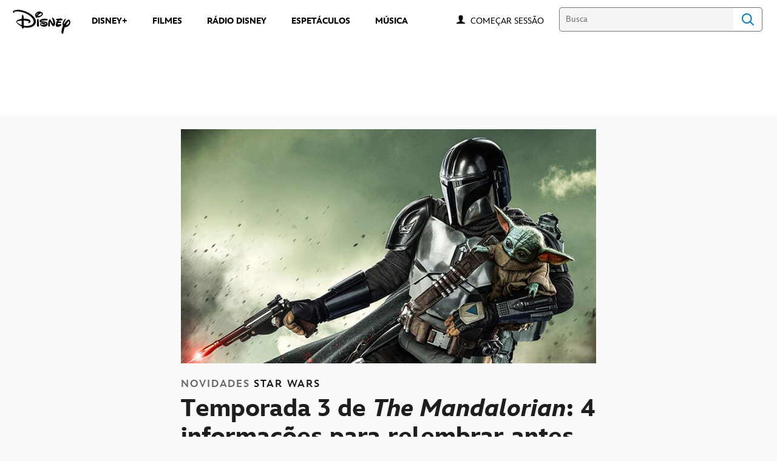

--- FILE ---
content_type: text/html;charset=utf-8
request_url: https://www.disney.com.br/novidades/temporada-3-de-the-mandalorian-4-informacoes-para-relembrar-antes-da-estreia?int_cmp=3_razoes_ver_temporada_3_the_mandalorian
body_size: 75026
content:
<!DOCTYPE html>
<!--

    "We keep moving forward, opening up new doors and
      doing new things, because we're curious ...
        and curiosity keeps leading us down new paths."

                              Walt Disney

-->
<html class="no-js" version="HTML+RDFa 1.1" lang="pt-BR">
<head prefix="fb: http://ogp.me/ns/fb# og: http://ogp.me/ns#" dir="ltr">
  <meta name="viewport" content="width=device-width,initial-scale=1">
<link rel="shortcut icon" href="https://static-mh.content.disney.io/matterhorn/assets/favicon-94e3862e7fb9.ico">
<link rel="apple-touch-icon" href="https://static-mh.content.disney.io/matterhorn/assets/apple-touch-icon-2747f4e2a5dd.png">
<link rel="alternate" hreflang="pt-br" href="https://www.disney.com.br/novidades/temporada-3-de-the-mandalorian-4-informacoes-para-relembrar-antes-da-estreia">
<link rel="alternate" hreflang="es" href="https://www.disneylatino.com/novedades/the-mandalorian-temporada-3-4-datos-para-recordar-antes-de-su-estreno">
<meta name="description" content="Relembre alguns momentos-chave antes da estreia dos novos episódios da série do universo Star Wars disponível no Disney+. Atenção: o conteúdo a seguir contém spoilers!">
  
  <script type="text/javascript">this.__dataLayer={"page":{"page_id":"5f4bf0931b48303a28fcaed6","page_name":"latam:disney.com.br","page_title":"Temporada 3 de 'The Mandalorian': 4 informações para relembrar antes da estreia | Disney Brasil","page_url":"www.disney.com.br/novidades/temporada-3-de-the-mandalorian-4-informacoes-para-relembrar-antes-da-estreia","platform":"web","slug":"novidades/temporada-3-de-the-mandalorian-4-informacoes-para-relembrar-antes-da-estreia","story_id":"5f4bf0931b48303a28fcaed6","vendorFlags":{}},"site":{"baseDomain":"disney.com.br","business_unit":"latam","business_unit_code":"","cms_version":"MH","language":["pt-BR","pt"],"portal":"matterhorn","property_code":"","region":"latam","country":"inc-br","site":"www.disney.com.br","cds":1,"otguid":null,"nsl":"2"},"privacy":{"cds":1}};</script>
  <script src="https://dcf.espn.com/TWDC-DTCI/prod/Bootstrap.js" type="text/javascript"></script>
  <title>Temporada 3 de &#39;The Mandalorian&#39;: 4 informações para relembrar antes da estreia | Disney Brasil</title>
  <script src="https://static-mh.content.disney.io/matterhorn/assets/jquery-dc8b911876ec.js" type="text/javascript"></script>
  <meta name="dprivacy.classification" content="ff">
<link rel="preconnect" href="//static-mh.content.disney.io">
<link rel="preconnect" href="//lumiere-a.akamaihd.net">
<link rel="preconnect" href="//kaltura.akamaized.net">
<link rel="preconnect" href="//cdnapisec.kaltura.com">
<link rel="preconnect" href="//a.dilcdn.com">
<link rel="preload" href="https://static-mh.content.disney.io/matterhorn/assets/matterhorn/sans/matterhorn-regular-eed88f0756d6.woff" as="font" type="font/woff" crossorigin="anonymous">
<link rel="preload" href="https://static-mh.content.disney.io/matterhorn/assets/application-50b5947c6f39.css" as="style" type="text/css" crossorigin="anonymous">
<link rel="stylesheet" href="https://static-mh.content.disney.io/matterhorn/assets/application-50b5947c6f39.css" type="text/css">
<link rel="stylesheet" href="https://static-mh.content.disney.io/matterhorn/assets/modules/background_styles-1903f7131478.css" type="text/css">
<link rel="stylesheet" href="https://static-mh.content.disney.io/matterhorn/assets/modules/rich_article-6254735ee895.css" type="text/css">
<link rel="stylesheet" href="https://static-mh.content.disney.io/matterhorn/assets/modules/rich_text-aac3153a7742.css" type="text/css">
<link rel="stylesheet" href="https://static-mh.content.disney.io/matterhorn/assets/modules/headlines-3ec888e41142.css" type="text/css">
<link rel="stylesheet" href="https://static-mh.content.disney.io/matterhorn/assets/modules/links_footer-98f6b9dd34c1.css" type="text/css">
<link rel="stylesheet" href="https://static-mh.content.disney.io/matterhorn/assets/themes/incredibles/modules/rich_article-5910cdbd95c2.css" id="base-theme-styles" class="incredibles"><link rel="stylesheet" href="https://static-mh.content.disney.io/matterhorn/assets/themes/incredibles/modules/rich_text-532b5e51d17a.css" id="base-theme-styles" class="incredibles"><link rel="stylesheet" href="https://static-mh.content.disney.io/matterhorn/assets/themes/incredibles/modules/headlines-bed7cb272465.css" id="base-theme-styles" class="incredibles"><link rel="stylesheet" href="https://static-mh.content.disney.io/matterhorn/assets/themes/incredibles/application-3403f7d29806.css" id="base-theme-styles" class="incredibles">

<link rel="stylesheet" type="text/css" href="https://static-mh.content.disney.io/matterhorn/assets/goc/disneyuschrome-a2b75e306208.css"><link rel="stylesheet" type="text/css" href="https://static-mh.content.disney.io/matterhorn/assets/goc/disneyuschrome-desktop-e34d2438f086.css" media="(min-width: 769px)"><link rel="stylesheet" type="text/css" href="https://static-mh.content.disney.io/matterhorn/assets/goc/disneyuschrome-mobile-39fc724540e9.css" media="(max-width: 768px)"><link rel="stylesheet" type="text/css" href="https://static-mh.content.disney.io/matterhorn/assets/goc/lib/incredibles_search-24807f0c54c2.css"><!--[if lt IE 9]><link rel="stylesheet" type="text/css" href="https://static-mh.content.disney.io/matterhorn/assets/goc/disneyuschrome-desktop-e34d2438f086.css"><![endif]--><style type="text/css">        .goc-icn-login, .goc-icn-login-bar{ background-image:url([data-uri]);  background-size: 32px }
        html.goc-no-data-uri .goc-icn-login, html.goc-no-data-uri .goc-icn-login-bar{ background-image:url(https://lumiere-a.akamaihd.net/v1/images/account-icon_2a4e55a7.png?U=%5Bobject+Object%5D&sc=1) }
        @media (-webkit-min-device-pixel-ratio: 1.5), (min-resolution: 144dpi) {
          .goc-icn-login, .goc-icn-login-bar{ background-image:url([data-uri]); }
        }

@media (-webkit-min-device-pixel-ratio: 1.5), (min-resolution: 144dpi) {
}
.bar-dropdown-content .goc-thumb-link{ height: 500px; }
#goc-desktop-global .goc-desktop:hover .bar-dropdown-content{max-height: 532px;}

@media (-webkit-min-device-pixel-ratio: 1.5), (min-resolution: 144dpi) {
}</style><script type="text/javascript">!function(e){"use strict";var t=e.GOC=e.GOC||{};t.queue=t.queue||[],t.opts=t.opts||{}}(this),GOC.load=function(e,t){"use strict";var n=document,o=n.getElementsByTagName("script")[0],s=n.createElement("script");s.type="text/javascript",s.async="async",s.onload=s.onreadystatechange=function(e,n){var o=this,s=o.readyState,r=o.parentNode;!r||!n&&s&&"complete"!==s&&"loaded"!==s||(r.removeChild(this),!n&&t&&t())},s.src=e,o.parentNode.insertBefore(s,o),s=n=o=null},function(e){"use strict";var t=e.encodeURIComponent;e.GOC.load("//a.dilcdn.com/g/domains/"+t(e.location.hostname)+".js")}(this),function(e){"use strict";var t=e.GOC,n=e.encodeURIComponent;t.defopts=function(e){0===Object.keys(t.opts).length&&(t.opts=e)},t.ao=function(e){var o=[],s=t.opts,r=s.footer;if(s.lang&&o.push("lang="+n(s.lang)),s.cds&&o.push("cds"),s.searchtype&&o.push("searchtype="+n(s.searchtype)),s.hide_desktop_menu&&o.push("hide_desktop_menu"),s.hide_search&&o.push("hide_search"),r)for(var a in r)if(r.hasOwnProperty(a))if("object"==typeof r[a])for(var i in r[a])r[a].hasOwnProperty(i)&&o.push("footer["+a+"]["+i+"]="+encodeURIComponent(r[a][i]));else o.push("footer["+encodeURIComponent(a)+"]="+encodeURIComponent(r[a]));return o.length&&(e+=(e.indexOf("?")<0?"?":"&")+o.join("&")),e}}(this),GOC.css=function(e){"use strict";var t=document,n=t.createElement("style"),o=t.getElementsByTagName("head")[0],s=(o||t).getElementsByTagName("script")[0];e&&(n.setAttribute("type","text/css"),s?s.parentNode.insertBefore(n,s):o.appendChild(n),n.styleSheet?n.styleSheet.cssText=e:n.appendChild(t.createTextNode(e)))},function(e,t){"use strict";var n=e.GOC,o=e.screen,s=e.document,r=s.documentElement,a=function(){var e,n,r,a,i,c=o&&o.fontSmoothingEnabled;if(c!==t)return c;try{for(e=s.createElement("canvas"),e.width=e.height=32,n=e.getContext("2d"),n.textBaseline="top",n.font="32px Arial",n.fillStyle=n.strokeStyle="black",n.fillText("O",0,0),r=0;r<32;r++)for(a=0;a<32;a++)if(255!==(i=n.getImageData(r,a,1,1).data[3])&&0!==i)return!0;return!1}catch(e){return t}},i=function(e){var t=s.createElement("div");t.innerHTML="M",t.style.fontFamily=e,r.insertBefore(t,r.firstChild),r.clientWidth,r.removeChild(t)};n.pf=function(e,t){!0===a()&&(n.css(e),i(t))}}(this),function(e){"use strict";e.GOC.noAnalyticsOnHover=!0}(this);GOC.pf("@font-face{font-family:'Matterhorn';src:url(\"https://static-mh.content.disney.io/matterhorn/assets/m4-7e766c2825c7.eot#\") format(\"eot\"),url(\"https://static-mh.content.disney.io/matterhorn/assets/m4-b366701d6945.woff\") format(\"woff\"),url(\"https://static-mh.content.disney.io/matterhorn/assets/m4-ac909dff444f.ttf\") format(\"truetype\"),url(\"https://static-mh.content.disney.io/matterhorn/assets/m4-3d636e3b4270.svg#Matterhorn\") format(\"svg\");font-weight:400;font-style:normal}\n","Matterhorn");GOC.opts.cds=false;GOC.opts.bg="light";GOC.opts.footer={"comscore":"Disney Entertainment","translations":{"find_us_on":"Curta no"}};GOC.opts.hide_desktop_menu=true;GOC.opts.hide_search=false;GOC.opts.searchtype="incredibles_search";GOC.load("https://static-mh.content.disney.io/matterhorn/assets/goc/disneyuschrome-0dfb00f3aea6.js");GOC.a="//a.dilcdn.com/g/inc-br/home/sac/";GOC.cart="//a.dilcdn.com/g/inc-br/cart/";GOC.incredibles_search="//a.dilcdn.com/g/inc-br/home/incredibles_search/";</script>
<link rel="canonical" href="https://www.disney.com.br/novidades/temporada-3-de-the-mandalorian-4-informacoes-para-relembrar-antes-da-estreia">
<meta property="fb:app_id" content="542055585939314">
<meta property="og:title" content="Temporada 3 de &#39;The Mandalorian&#39;: 4 informações para relembrar antes da estreia">
<meta property="og:description" content="Relembre alguns momentos-chave antes da estreia dos novos episódios da série do universo Star Wars disponível no Disney+. Atenção: o conteúdo a seguir contém spoilers!">
<meta property="og:type" content="website">
<meta property="og:site_name" content="Disney Brasil">
<meta property="og:url" content="https://www.disney.com.br/novidades/temporada-3-de-the-mandalorian-4-informacoes-para-relembrar-antes-da-estreia">
<meta property="og:image" content="https://lumiere-a.akamaihd.net/v1/images/the_mandalorian_season_3_8_cfbde5f8.jpeg?region=0%2C0%2C770%2C770">
<script type="application/ld+json">{"@context":"http://schema.org","@type":"CollectionPage","description":"Relembre alguns momentos-chave antes da estreia dos novos episódios da série do universo Star Wars disponível no Disney+. Atenção: o conteúdo a seguir contém spoilers!","url":"https://www.disney.com.br/novidades/temporada-3-de-the-mandalorian-4-informacoes-para-relembrar-antes-da-estreia","inLanguage":["pt-BR","pt"],"name":"Temporada 3 de 'The Mandalorian': 4 informações para relembrar antes da estreia","mainEntity":{"@context":"http://schema.org","@type":"ItemList","itemListElement":[{"@context":"http://schema.org","@type":"ListItem","url":"https://www.disney.com.br/novidades/novidades/d23-brasil-uma-experiencia-disney-encerrou-hoje-com-um-terceiro-dia-repleto-de-novidades-internacionais-e-producoes-brasileiras","position":1},{"@context":"http://schema.org","@type":"ListItem","url":"https://www.disney.com.br/novidades/novidades/segundo-dia-da-d23-brasil-uma-experiencia-disney-lucasfilm-20th-century-e-marvel-studios","position":2},{"@context":"http://schema.org","@type":"ListItem","url":"https://www.disney.com.br/novidades/novidades/a-d23-brasil-uma-experiencia-disney-surpreendeu-os-fas-em-seu-primeiro-dia","position":3},{"@context":"http://schema.org","@type":"ListItem","url":"https://www.disney.com.br/novidades/novidades/a-d23-brasil-uma-experiencia-disney-esta-chegando","position":4},{"@context":"http://schema.org","@type":"ListItem","url":"https://www.disney.com.br/novidades/novidades/detalhes-da-d23-brasil-uma-experiencia-disney-revelados","position":5},{"@context":"http://schema.org","@type":"ListItem","url":"https://www.disney.com.br/novidades/perguntas-frequentes-faq-d23-brasil","position":6},{"@context":"http://schema.org","@type":"ListItem","url":"https://www.disney.com.br/novidades/novidades/disney-anuncia-data-de-venda-de-ingressos-para-a-d23-brasil","position":7},{"@context":"http://schema.org","@type":"ListItem","url":"https://www.disney.com.br/novidades/novidades/disney-traz-a-experiencia-d23-para-o-brasil-em-novembro-de-2024","position":8},{"@context":"http://schema.org","@type":"ListItem","url":"https://www.disney.com.br/novidades/quiz-qual-dos-elementos-e-voce","position":9},{"@context":"http://schema.org","@type":"ListItem","url":"https://www.disney.com.br/novidades/prepare-se-para-a-nova-temporada-de-loki-com-lendas-da-marvel","position":10}],"numberOfItems":10},"publisher":{"@id":"https://www.disney.com.br/#publisher"},"copyrightHolder":{"@id":"https://www.disney.com.br/#publisher"},"sourceOrganization":{"@id":"https://www.disney.com.br/"},"copyrightYear":2026}</script>
<script type="application/ld+json">{"@context":"http://schema.org","@type":"NewsArticle","headline":"Temporada 3 de The Mandalorian: 4 informações para relembrar antes da estreia","datePublished":"2023-02-15T16:00:00.000-08:00","dateModified":"2023-04-04T13:03:38.000-07:00","image":"https://lumiere-a.akamaihd.net/v1/images/the_mandalorian_season_3_8_cfbde5f8.jpeg?region=0%2C0%2C770%2C770","author":{"@type":"Person","name":""},"publisher":{"@type":"Organization","name":"Disney News","logo":{"@type":"ImageObject","url":null}},"description":"Relembre alguns momentos-chave antes da estreia dos novos episódios da série do universo Star Wars disponível no Disney+. Atenção: o conteúdo a seguir contém spoilers!","mainEntityOfPage":"https://www.disney.com.br/novidades/temporada-3-de-the-mandalorian-4-informacoes-para-relembrar-antes-da-estreia","articleBody":"Din Djarin e Grogu estão chegando! No próximo dia 1º de março, a temporada 3 de The Mandalorian estreia no Disney+.A série do universo Star Wars protagonizada por Pedro Pascal se transformou rapidamente em um sucesso em 2019, ano do seu lançamento. Agora os fãs estão ansiosos para ver como a trama continua.Antes da chegada dos novos capítulos, relembre quatro fatos importantes da produção. 1. Sobre o que é The Mandalorian Depois das histórias de Jango e Boba Fett, outro guerreiro surge no universo de Star Wars. The Mandalorian se passa depois da queda do Império e antes do surgimento da Primeira Ordem.A série acompanha Din Djarin (Pedro Pascal), um mandaloriano solitário que atravessa a galáxia sem lei com o pequeno Grogu.2. Como é a relação entre Din Djarin e GroguO personagem de Pedro Pascal é um caçador de recompensas mandaloriano que, no começo da série, é contratado para caçar Grogu, uma pequena criatura que pertence à mesma espécie que o Mestre Yoda. No entanto, quando conhece Grogu, Din Djarin muda de opinião e decide protegê-lo. À medida que os episódios passam, a relação entre eles evolui e acabam se tornando muito próximos um do outro. 3. O Livro de Boba Fett revela o reencontro entre Din e GroguO final da temporada 2 de The Mandalorian deixou os fãs de boca aberta com a aparição de Luke Skywalker. O jedi leva consigo Grogu para ensiná-lo a dominar seus poderes. Assim, Din continua suas aventuras sozinho.Nesse momento, os seguidores da série acreditaram que, para saber como tudo continuaria, teriam que esperar a terceira temporada. No entanto, não foi bem assim. Na primeira temporada de O Livro de Boba Fett, Din Djarin se une a essa história e, no episódio 7 dessa série, acontece o tão esperado reencontro com Grogu.4.Din e Grogu irão a Mandalore na temporada 3 de The MandalorianO trailer da temporada 3 da série revela que os protagonistas da história viajarão a Mandalore, o planeta de Din Djarin. O objetivo, segundo o mandaloriano, é que o “perdoem por suas transgressões”. Dessa maneira, o público verá o que vai acontecer quando ele visite o seu lugar de origem.Assista a The Mandalorian no Disney+As primeiras duas temporadas da série estão no serviço de streaming e a temporada 3 chega no dia 1º de março. Além disso, O Livro de Boba Fett também está disponível no Disney+. Não perca!"}</script>
<script type="text/javascript">this.Disney={"portal":"www.disney.com.br","profileBase":null,"locales":["pt-BR","pt"],"didOptions":{"responderPage":"https://www.disney.com.br/_did/","enableTop":false,"langPref":"pt-BR","clientId":"WDI-DISNEYBRASIL.WEB","cssOverride":"","language":"en-US","environment":"prod","redirectUri":"https://www.disney.com.br/auth/callback"},"cto":{"country":"","contentDescription":"","contentType":"","property":"","propertyId":"","buId":"","buCode":"","region":"latam","intBreadcrumbs":"","categoryCode":"latam","account":"wdgintbr","brandSegment":"family","cmsId":"MH","program":"","sponsor":"","siteCode":"disney.com.br","comscorekw":"disneycombr","pageName":"temporada-3-de-the-mandalorian-4-informacoes-para-relembrar-antes-da-estreia","breadcrumbs":"novidades:temporada-3-de-the-mandalorian-4-informacoes-para-relembrar-antes-da-estreia"},"market_code":"inc-br","browser_warning_versions":[],"dossierBase":null,"rtl":false,"env":"production","config_bundle_schema_data":{"oneid_version":"v4","video_player_version":"5.5.21","style_theme":"light","classification":{"audience":"family","privacy_law":"none","publisher_v_advertiser":"advertiser","gpc":"2"},"global_site_messaging":{"close_button_display":"button"},"global_no_referrer_exceptions":["disneyplus.com"]},"ctoOptions":null};</script>
<script src="https://static-mh.content.disney.io/matterhorn/assets/head-317bbeaeef25.js" type="text/javascript"></script>
<script type="text/javascript"></script>
<script type="text/javascript">Disney.adSystem='dfp'</script>
<script type="text/javascript">Disney.consentPolicy={}</script>
<script src="https://a.espncdn.com/players/web-player-bundle/5.5.7/espn-web-player-bundle.min.js" type="text/javascript"></script><script src="https://cdn.registerdisney.go.com/v4/OneID.js" type="text/javascript" id="oneid-script" async=""></script>
</head>
<body dir="ltr" data-ad_system="dfp" data-cto-region="latam" >
  <div id="style-pack-theming"><style type="text/css">

   /* base-level page background styles */
    .body-bg{ opacity: 1; }
      .body-bg .main, .body-bg .safety-color{ background-color: #ffffff; }



    
     /* secondary module-level color theme */
      .module.secondary-theme:not(.skip-styles) h1:not(.skip-text-styles), .module.secondary-theme:not(.skip-styles) h1:not(.skip-text-styles) a, .module.secondary-theme:not(.skip-styles) h2:not(.skip-text-styles), .module.secondary-theme:not(.skip-styles) h2 span:not(.skip-text-styles), .module.secondary-theme:not(.skip-styles) h2:not(.skip-text-styles) a, .module.secondary-theme.list_module_featured:not(.skip-styles) h3:not(.skip-text-styles), .module.secondary-theme.list_module_featured:not(.skip-styles) h3:not(.skip-text-styles) a, .module.secondary-theme:not(.skip-styles) .accent-color{ color: #ffffff; }
      .module.secondary-theme:not(.skip-styles) .publish-date:not(.skip-text-styles), .module.secondary-theme:not(.skip-styles) .publish-date-standalone:not(.skip-text-styles), .module.secondary-theme:not(.skip-styles) .category-labels:not(.skip-text-styles) .secondary, .module.secondary-theme:not(.skip-styles) .category-labels:not(.skip-text-styles) .primary, .module.secondary-theme:not(.skip-styles) p:not(.skip-text-styles), .module.secondary-theme:not(.skip-styles) ul:not(.skip-text-styles), .module.secondary-theme:not(.skip-styles) li:not(.skip-text-styles), .module.secondary-theme:not(.skip-styles) ol:not(.skip-text-styles), .module.secondary-theme:not(.skip-styles) .base-color, .module.secondary-theme:not(.skip-styles) .entity-details h3:not(.skip-text-styles), .module.secondary-theme:not(.skip-styles) .entity-container:not(.title-overlay) .entity-details .title, html.no-touch .module.secondary-theme:not(.skip-styles) .entity-container.links-out:not(.skip-hover):not(.title-overlay) .entity-details a:hover .title, .module.secondary-theme:not(.skip-styles) .entity-container:not(.title-overlay) .entity-details .ptitle{ color: #ffffff; }
      .module.secondary-theme:not(.skip-styles) a:not(.skip-text-styles), .module.secondary-theme:not(.skip-styles) a.entity-link:hover h3:not(.skip-text-styles), .module.secondary-theme:not(.skip-styles) .button.transparent:not(.skip-text-styles){ color: #ffffff; }
    /* primary buttons aka first buttons */
    .module.secondary-theme:not(.skip-styles) button.large, .module.secondary-theme:not(.skip-styles) .button.large, .module.secondary-theme:not(.skip-styles) .content-overlay .cta-links-container .cta-item .button.large{
      
      
    }
        /* primary buttons hover state */
    .module.secondary-theme:not(.skip-styles) button.large:hover, .module.secondary-theme:not(.skip-styles) .button.large:hover, .module.secondary-theme:not(.skip-styles) .content-overlay .cta-links-container .cta-item .button.large:hover{
      
      
      
    }
        /* secondary buttons aka second buttons */
    .module.secondary-theme:not(.skip-styles) button.large.secondary, .module.secondary-theme:not(.skip-styles) .button.large.secondary, .module.secondary-theme:not(.skip-styles) .content-overlay .cta-links-container .cta-item .button.large.secondary{
      
      
    }
        /* secondary buttons hover state */
    .module.secondary-theme:not(.skip-styles) button.large.secondary:hover, .module.secondary-theme:not(.skip-styles) .button.large.secondary:hover, .module.secondary-theme:not(.skip-styles) .content-overlay .cta-links-container .cta-item .button.large.secondary:hover{
      
      
      
      
    }
    
  
   /* page-level entity styles */

  </style>
</div>
  <div id="takeover-styles-default"><style type="text/css">
  /* style-pack-configured takeover styles */



  @media screen and (min-width: 1025px){
        .takeover-area .overlay.default .main-color{ background-color: #ffffff; }

        .takeover-area .overlay.default .safety-color .color-block{ background-color: #ffffff;}





      #nav-logo, #nav-local li a, aside.gpt.pushdown, #chrome-controls{ color: #fff; }
      #chrome-controls .chrome-controls-icon{ border-color: transparent #fff #fff transparent; }
      #nav-local li a.active{ color: #b2dfff; }
  }



   
    @media screen and (min-width: 1025px){
      #nav-logo{ background-image: url(https://static-mh.content.disney.io/matterhorn/assets/logos/nav_logo-89193ebe6563.png);}
    }
    @media screen and (-webkit-min-device-pixel-ratio: 1.5) and (min-width: 1025px), screen and (min-resolution: 144dpi) and (min-width: 1025px){
      #nav-logo{ background-image: url(https://static-mh.content.disney.io/matterhorn/assets/logos/nav_logo@2x-25d10ad375dd.png);}
    }
</style>
</div>
  <div id="takeover-styles-module-override"></div>
  <div class="goc-el goc-bg-light  goc-overlay" role="region" aria-labelledby="nav-e" id="goc-menu">
  <div class="goc-bound goc-col">

    <ul id="goc-user-mobile">
      <li class="goc-login goc-dropdown">
      <span class="trigger-menu" data-event="login"><a class="goc-icn-login" href="javascript:void(0);"><u>Começar sessão</u></a></span>
      </li>

      <li class="goc-logout goc-dropdown">
      <span class="trigger-menu" data-event="logout">
        <a class="goc-icn-login" href="javascript:void(0);"><u>Encerrar sessão</u></a>
      </span>
      </li>

    </ul>

    <ul class="menu-section">
      <li class="menu-section-heading"><a href="https://www.disneyplus.com?cid=DTCI-Synergy-DisneyBR-Site-Awareness-LatamOnGoing-BR-DisneyPlus-NA-SSLA-GlobalNav-BRSite-GlobalChrome-NA" tab-index="0" aria-expanded="false" aria-controls="DISNEY+-dropdown" class="goc-mobile goc-icn-0"><u>DISNEY+</u></a></li>
      <ul class="goc-mobile menu-subsection" role="region" aria-labelledby="DISNEY+-control" id="DISNEY+-region">
          <li><a href="https://www.disneyplus.com?cid=DTCI-Site-DisneyBR-Site-Awareness-LatamOnGoing-BR-DisneyPlus-NA-SSLA-GlobalNav-BRSite-GlobalChrome-NA" class="goc-mobile"><u>Assinar o Disney+</u></a></li>
          <li><a href="https://help.disneyplus.com/csp" class="goc-mobile"><u>Central de Ajuda</u></a></li>
          <li><a href="https://www.disney.com.br/disney-plus-beneficios+" class="goc-mobile"><u>Benefícios Disney+</u></a></li>
      </ul>
    </ul>
    <ul class="menu-section">
      <li class="menu-section-heading"><a href="https://tickets.disney.com.br/" tab-index="0" aria-expanded="false" aria-controls="FILMES-dropdown" class="goc-mobile goc-icn-1"><u>FILMES</u></a></li>
      <ul class="goc-mobile menu-subsection" role="region" aria-labelledby="FILMES-control" id="FILMES-region">
      </ul>
    </ul>
    <ul class="menu-section">
      <li class="menu-section-heading"><a href="https://radiodisney.com.br/" tab-index="0" aria-expanded="false" aria-controls="RÁDIO DISNEY-dropdown" class="goc-mobile goc-icn-2"><u>RÁDIO DISNEY</u></a></li>
      <ul class="goc-mobile menu-subsection" role="region" aria-labelledby="RÁDIO-DISNEY-control" id="RÁDIO-DISNEY-region">
      </ul>
    </ul>
    <ul class="menu-section">
      <li class="menu-section-heading"><a href="https://www.disney.com.br/music" tab-index="0" aria-expanded="false" aria-controls="MAIS-dropdown" class="goc-mobile goc-icn-3"><u>MAIS</u></a></li>
      <ul class="goc-mobile menu-subsection" role="region" aria-labelledby="MAIS-control" id="MAIS-region">
          <li><a href="https://www.disney.com.br/music" class="goc-mobile"><u>MÚSICA</u></a></li>
          <li><a href="https://www.disney.com.br/espetaculos" class="goc-mobile"><u>ESPETÁCULOS</u></a></li>
      </ul>
    </ul>

  </div>
</div>
<div id="goc-body" class="goc-main-body">  <button id="goc-skip-nav" class="goc-bg-light goc-el">Skip Navigation</button>
  <div class="goc-el goc-bg-light " id="goc-bar" role="banner">
    <div class="goc-bound" role="navigation" aria-labelledby="goc-desktop-global">
      <ul id="goc-desktop-global" class="goc-desktop-global goc-left " role="list">
              <li class="goc-desktop goc-menu goc-left-0" role="listitem">
                <a class="goc-wide-link" id="disney-image"  href="https://www.disney.com.br/" class="goc-logo-image">
                    <img alt="Disney" src=https://static-mh.content.disney.io/matterhorn/assets/goc/disney_logo_dark@2x-45d70f7dd57b.png class="disney-img" >
                <u>Disney</u></a>
              </li>
              <li class="goc-desktop bar-dropdown" role="listitem">
                <a href="https://www.disneyplus.com?cid=DTCI-Synergy-DisneyBR-Site-Awareness-LatamOnGoing-BR-DisneyPlus-NA-SSLA-GlobalNav-BRSite-GlobalChrome-NA" aria-expanded="false" id="DISNEY+-dropdown" aria-controls="DISNEY+-dropdown" class="bar-dropdown-link link-url"><u>DISNEY+</u></a>
                <div class="bar-dropdown-container" role="region" aria-labelledby="DISNEY+-dropdown" id="DISNEY+-region-desktop">
                  <ul class="bar-dropdown-content">
                        <li class="bar-dropdown-link-wrap">
                          <a href="https://www.disneyplus.com?cid=DTCI-Site-DisneyBR-Site-Awareness-LatamOnGoing-BR-DisneyPlus-NA-SSLA-GlobalNav-BRSite-GlobalChrome-NA" class="bar-dropdown-link child-link "><u>Assinar o Disney+</u></a>
                        </li>
                        <li class="bar-dropdown-link-wrap">
                          <a href="https://help.disneyplus.com/csp" class="bar-dropdown-link child-link "><u>Central de Ajuda</u></a>
                        </li>
                        <li class="bar-dropdown-link-wrap">
                          <a href="https://www.disney.com.br/disney-plus-beneficios" class="bar-dropdown-link child-link "><u>Benefícios Disney+</u></a>
                        </li>
                  </ul>
                </div>
              </li>
              <li class="goc-desktop goc-parks goc-left-2" role="listitem">
                <a class="goc-wide-link"  href="https://tickets.disney.com.br/" class="goc-logo-image">
                   
                <u>FILMES </u></a>
              </li>
              <li class="goc-desktop goc-parks goc-left-3" role="listitem">
                <a class="goc-wide-link"  href="https://radiodisney.com.br/" class="goc-logo-image">
                   
                <u>RÁDIO DISNEY</u></a>
              </li>
              <li class="goc-desktop goc-parks goc-left-4" role="listitem">
                <a class="goc-wide-link"  href="https://www.disney.com.br/espetaculos" class="goc-logo-image">
                   
                <u>ESPETÁCULOS</u></a>
              </li>
              <li class="goc-desktop goc-parks goc-left-5" role="listitem">
                <a class="goc-wide-link"  href="https://www.disney.com.br/music" class="goc-logo-image">
                   
                <u>MÚSICA</u></a>
              </li>
          <li class="goc-desktop bar-dropdown goc-more goc-hidden" role="listitem" id="goc-bar-more-dropdown">
              <a class="more-dropdown-link" tabindex="0"><u>Mais</u></a>
              <div class="bar-dropdown-container" role="region" aria-labelledby="more-control" id="more-region">
                <ul class="bar-dropdown-content" id="more-dropdown-container">
                </ul>
              </div>
          </li>
      </ul>

      <ul id="goc-user">
        <li class="goc-login">
          <span class="goc-icn-login-bar"></span>
          <span class="login-title-link trigger-base" data-event="login" role="button" onclick="">
            <a href="javascript:void(0);" class="login-link"><u>Começar sessão</u></a>
          </span>
        </li>


        <li class="goc-logout">
          <span class="trigger-base" data-event="logout" role="button" onclick="">
            <a href="javascript:void(0);"><u>Encerrar sessão</u></a>
          </span>
      </ul>

      <form class="goc-search" action="//www.disney.com.br/search" method="GET" id="goc-search-container">
        <input type="hidden" name="o" value="home">
        <input type="text" name="q" id="goc-instant-search-input" class="instant-search-input show-overlay" aria-label="Busca" placeholder="Busca">
        <button type="submit" class="bar-search-icon-img ada-el-focus" value="" tabindex="0" aria-label="">
          Search
          <img src="https://static-mh.content.disney.io/matterhorn/assets/goc/inc-search-input-icon-blue-331475a2cf98.svg" alt="search-icon">
        </button>
      </form>
    </div>
  </div>
  <div class="goc-search-overlay"></div>
<div id="goc-nav" class="goc-el goc-bg-light ">
  <a id="goc-logo" title="Disney" href="https://www.disney.com.br/"></a>
  
  <span id="goc-e" role="button" title="Navigate" aria-label=""></span>
</div>
<script type="text/javascript">GOC.queue.push(["trigger","accept:base"]);</script>
  
    <div id="nav-local" class="nav-local exclude-local-chrome  goc-bg-light">
    <div class="bound">
      <button aria-controls="goc-menu" aria-expanded="false" id="nav-e" role="button" title="Navigate"></button>
      <a href="https://www.disney.com.br" aria-label="Disney " title="Disney " class="nav-logo disable_image"
        
          
          id="nav-logo"><img src="https://static-mh.content.disney.io/matterhorn/assets/logos/disney_logo_dark-baa807690db7.png" alt="Disney " height=34 width=83><span></span>
      </a>
      <ul>
      </ul>
        <span id="search_cancel_text">Cancel</span>
    </div>
  </div>

  

    <script src="https://static-mh.content.disney.io/matterhorn/assets/application-4f0d74de975f.js" type="text/javascript"></script>
<script src="https://static-mh.content.disney.io/matterhorn/assets/domains/disney.com.br/application-d41d8cd98f00.js" type="text/javascript"></script>
    <div id="base-bg"
          class="
                 
                 ">
   </div>
    <div id="secondary-bg"
          class="
                 
                 ">
   </div>
    <div id="burger-container" >
      <div class="background-styles ">
          <div class="site-default-gradient">
            <div class="safety-color"></div>
          </div>
      
          <div class="body-bg">
            <div class="safety-color"></div>
            <div class="main"></div>
            <div class="color-fade"></div>
          </div>
      
          <div id="takeover-colors" class="takeover-area">
            <div class="overlay default">
              <div class="safety-color">
                <div class="color-block"></div>
              </div>
              <div class="main-color"></div>
              <div class="repeating repeating-color"></div>
              <div class="fade-out"></div>
            </div>
            <div class="overlay module-override">
              <div class="safety-color">
                <div class="color-block"></div>
              </div>
              <div class="main-color"></div>
              <div class="repeating repeating-color"></div>
              <div class="fade-out"></div>
            </div>
          </div>
      </div>
      <div id="nav-body">
        <div id="main"><article id="burger" class="frozen">
<style type="text/css">

  <!-- /* background_styles module 0-1 */ -->

  
  

  
  
  
  
</style>
        <section class="module background_styles transparent primary-theme light  bun" id="ref-0-1">
          
          <div class="background-styles ">
    <div id="takeover-images" class="takeover-area">
      <div class="overlay default">
        <div class="repeating repeating-image"></div>
        <div class="main-image"></div>
      </div>
      <div class="overlay module-override">
        <div class="repeating repeating-image"></div>
        <div class="main-image"></div>
      </div>
    </div>
</div>

        </section><style type="text/css">

  <!-- /* pushdown module 1-0 */ -->

  
  
    
  
  
  
  
</style>
        <section class="module pushdown  header-left span-full-screen content-span-full-screen primary-theme light  bun" id="ref-1-0">
          
          <div id="nav-pushdown">
  
  
</div>

        </section><style type="text/css">

  <!-- /* inc_rich_article module 1-1 */ -->

   
    #ref-1-1{
    }





    

  

  
  
  
  
</style>
        <section class="module inc_rich_article  span-full-screen content-span-full-screen primary-theme light  " id="ref-1-1">
          
          <div class="bound">


        <div class="featured-image">
                <noscript><img src="https://lumiere-a.akamaihd.net/v1/images/the_mandalorian_season_3_8_cfbde5f8.jpeg?region=0,19,770,434" alt="Temporada 3 de &#39;The Mandalorian&#39;: 4 informações para relembrar antes da estreia" width="100%"                       data-width="770" 
                     data-height="434" 
                     data-aspect_ratio="0.5636" 
                     data-orientation="landscape" 
                     
                     data-legacy="true"
></noscript>
        </div>

    <div class="headline-area">
          <h5 class="category-labels"><span class="primary">Novidades</span> <span class="secondary">Star Wars</span></h5>

        <h1 >Temporada 3 de <i>The Mandalorian</i>: 4 informações para relembrar antes da estreia</h1>

    </div>


        <div class="publish-date">16 de fevereiro de 2023</div>

    <div class="article-meta">
        <div class="author-by-line">
          
        </div>
        <div class="publish-date-standalone">16 de fevereiro de 2023</div>
    </div>

    <div class="content-area">

      <div class="text-content rich-text-container full-width-text">
            <div class="summary"><h2><i>Relembre alguns momentos-chave antes da estreia dos novos episódios da série do universo </i>Star Wars<i> disponível no Disney+. Atenção: o conteúdo a seguir contém spoilers!</i></h2></div>
          <br><div>
<b>Din Djarin </b>e <b>Grogu</b> estão chegando! No próximo dia <b>1º de março</b>, a <a href="" target="_blank" rel="noopener noreferrer"><b>temporada 3</b></a> de <a href="" target="_blank" rel="noopener noreferrer"><b><i>The Mandalorian</i></b></a> estreia no <a href="https://www.disneyplus.com/?cid=DTCI-Synergy-DisneyBR-Site-Awareness-LatamOnGoing-BR-DisneyPlus-NA-PTBR-ArticleLink-ArticleLink-DisneyBR-NA" target="_blank" rel="noopener noreferrer"><b>Disney+</b></a>.<br><br>
</div><div>A série do universo <a href="" target="_blank" rel="noopener noreferrer"><b><i>Star Wars</i></b></a> protagonizada por <a href="" target="_blank" rel="noopener noreferrer"><b>Pedro Pascal</b></a> se transformou rapidamente em um sucesso em 2019, ano do seu lançamento. Agora os fãs estão ansiosos para ver como a trama continua.<br><br>
</div><div>Antes da chegada dos <b>novos capítulos</b>, relembre <b>quatro fatos importantes </b>da produção. <br><br>
</div><div class="media-image media-image-inline"><figure contenteditable="false"><b><img src="https://lumiere-a.akamaihd.net/v1/images/1_dp_blog_the-mandalorian_abab7a88.jpeg?region=0,0,960,640" id="rte-1676476771618-0-1" alt="The Mandalorian" title="The Mandalorian" data-alignment="" draggable="false"></b></figure></div><p><b><br></b></p><h2><b>1. Sobre o que é <i>The Mandalorian <br><br></i></b></h2><div>Depois das histórias de <b>Jango </b>e <b>Boba Fett</b>, outro guerreiro surge no universo de <a href="" target="_blank" rel="noopener noreferrer"><b><i>Star Wars</i></b></a>. <a href="" target="_blank" rel="noopener noreferrer"><b><i>The Mandalorian</i></b></a> se passa depois da queda do Império e antes do surgimento da Primeira Ordem.<br><br>
</div><div>A série acompanha <b>Din Djarin</b> (<b>Pedro Pascal</b>), um mandaloriano solitário que atravessa a galáxia sem lei com o pequeno <b>Grogu</b>.<br><br>
</div><div>
<h2><b>2. Como é a relação entre Din Djarin e Grogu</b></h2>
<br>
</div><div>O personagem de <b>Pedro Pascal</b> é um caçador de recompensas mandaloriano que, no começo da série, é contratado para caçar <b>Grogu</b>, uma pequena criatura que pertence à mesma espécie que o <b>Mestre Yoda</b>. <br><br>
</div><div>No entanto, quando conhece Grogu, Din Djarin <b>muda de opinião </b>e decide <b>protegê-lo</b>. À medida que os episódios passam, a relação entre eles evolui e acabam se tornando muito próximos um do outro. <br><p><br></p>
</div><div>
<h2><b>3.<i> O Livro de Boba Fett</i> revela o reencontro entre Din e Grogu</b></h2>
<br>
</div><div>O final da <b>temporada 2</b> de <a href="" target="_blank" rel="noopener noreferrer"><b><i>The Mandalorian</i></b></a> deixou os fãs de boca aberta com a aparição de <b>Luke Skywalker</b>. O <a href="" target="_blank" rel="noopener noreferrer">jedi </a>leva consigo Grogu para ensiná-lo a dominar seus poderes. Assim, <b>Din</b> continua suas aventuras sozinho.<br><br>
</div><div>Nesse momento, os seguidores da série acreditaram que, para saber como tudo continuaria, teriam que esperar a <b>terceira temporada</b>. No entanto, não foi bem assim. <br><br>
</div><div class="">Na <b>primeira temporada</b> de <a href="" target="_blank" rel="noopener noreferrer"><b><i>O Livro de Boba Fett</i></b></a>, <b>Din Djarin</b> se une a essa história e, no <b>episódio 7</b> dessa série, acontece o tão esperado reencontro com Grogu.<br><br>
</div><div class="media-image media-image-inline"><figure contenteditable="false"><img src="https://lumiere-a.akamaihd.net/v1/images/sw-soulmate-the-mandalorian-feature_778a4754.jpeg?region=0,0,1536,864" id="rte-1676476918555-1-2" alt="The Mandalorian" title="The Mandalorian" data-alignment="" draggable="false"></figure></div><p><br></p><h2>
<b>4</b>.<b>Din e Grogu irão a Mandalore na temporada 3 de <i>The Mandalorian</i></b>
</h2><p></p><div><br></div><div>O trailer da <b>temporada 3</b> da série revela que os protagonistas da história viajarão a <b>Mandalore</b>, o planeta de <b>Din Djarin</b>. <br><br>
</div><div>O objetivo, segundo o mandaloriano, é que o “perdoem por suas transgressões”. Dessa maneira, o público verá o que vai acontecer quando ele <b>visite o seu lugar de origem</b>.<br><br>
</div><div>
<h2><b>Assista a <i>The Mandalorian </i>no Disney+</b></h2>
<br>
</div><div>As <a href="https://www.disneyplus.com/pt-br/series/the-mandalorian/3jLIGMDYINqD" target="_blank" rel="noopener noreferrer">primeiras duas temporadas</a> da série estão no serviço de streaming e a <b>temporada 3 </b>chega no dia <b>1º de março</b>. Além disso, <a href="" target="_blank" rel="noopener noreferrer"><b><i>O Livro de Boba Fett</i></b></a> também está disponível no <a href="https://www.disneyplus.com/?cid=DTCI-Synergy-DisneyBR-Site-Awareness-LatamOnGoing-BR-DisneyPlus-NA-PTBR-ArticleLink-ArticleLink-DisneyBR-NA" target="_blank" rel="noopener noreferrer"><b>Disney+</b></a>. Não perca!</div>
      </div>


    </div>
</div>


        </section><style type="text/css">

  <!-- /* pushdown module 1-2 */ -->

  
  
    
  
  
  
  
</style>
        <section class="module pushdown  header-left span-full-screen content-span-full-screen primary-theme light  bun" id="ref-1-2">
          
          <div id="nav-pushdown">
  
  
</div>

        </section><style type="text/css">

  <!-- /* rich_text module 1-3 */ -->

   
    #ref-1-3{
    }





    

  
    
  
  
  
  
</style>
        <section class="module rich_text  header-left span-full-screen content-span-full-screen primary-theme light  " id="ref-1-3">
          

  <div class="bound ">
    
    <div class="rich-text-container">
      

        

        <div class="rich_text_body rich-text-enabled">
          <div class="rich-text-output" tabindex="0"><h4 style="text-align: center;">Quer receber todas as novidades de Star Wars?</h4></div>
              <div class="cta-links-container align-buttons-center " data-cta-type="button">
                  <span  class="cta-item " data-title="CADASTRE-SE AQUI">
                    <span class="btn-container">
                      
                      <a href="javascript:void(0);"
                        class="button large blue cta-link ada-el-focus
                               
                               
                               
                               
                              "
                        role="button"
                        data-title="CADASTRE-SE AQUI"
                        
                        data-event-link="newsletter"
                        data-context="newsletter"
                        data-source="Novedades"
                        data-nrt-promotion-id="LucasFilm"
                        data-oneid-meta-data=",Button,Quer receber todas as novidades de Star Wars?"
                        
                        
                        
                      >
                      
                        CADASTRE-SE AQUI
                      </a>
                    </span>
                  </span>
              </div>
        </div>
    </div>
  </div>

        </section><style type="text/css">

  <!-- /* headlines module 1-4 */ -->

   
    #ref-1-4{
    }





    

  

  
  
  
  
</style>
        <section class="module headlines  content-span-full-screen primary-theme light  " id="ref-1-4">
          
          <div class="bound   ">
  

    <li class="article lazy-deferred lazy-load">
      <div class="text-content">
          <div class="category-labels">
            <span class="primary">NOVIDADES</span>
            <span class="secondary">D23</span></div>

          <a href="https://www.disney.com.br/novidades/novidades/d23-brasil-uma-experiencia-disney-encerrou-hoje-com-um-terceiro-dia-repleto-de-novidades-internacionais-e-producoes-brasileiras" data-title="D23 Brasil - Uma Experiência Disney encerrou hoje com um terceiro dia repleto de novidades internacionais e produções brasileiras"
>
            <h3 class="article-title"><i><b><strong>D23 BRASIL - UMA EXPERIÊNCIA DISNEY</strong></b></i><b><strong> ENCERROU HOJE</strong></b><i><b><strong> </strong></b></i><b><strong>COM UM TERCEIRO DIA REPLETO DE NOVIDADES INTERNACIONAIS E PRODUÇÕES BRASILEIRAS</strong></b><span style="overflow-wrap: break-word;">
</span></h3>
          </a>

        <p class="publish-date" >10 de novembro de 2024</p>
        <p class="publish-date-news longDate">10 de novembro de 2024</p>
        <p class="publish-date-news shortDate">10 de nov</p>
      </div>

    <a href="https://www.disney.com.br/novidades/novidades/d23-brasil-uma-experiencia-disney-encerrou-hoje-com-um-terceiro-dia-repleto-de-novidades-internacionais-e-producoes-brasileiras" class="ada-el-focus" data-title="D23 Brasil - Uma Experiência Disney encerrou hoje com um terceiro dia repleto de novidades internacionais e produções brasileiras"
 tabindex="-1">
        <span class=" featured-image">
        </span>
    </a>

  </li>  <li class="article lazy-deferred lazy-load">
      <div class="text-content">
          <div class="category-labels">
            <span class="primary">NOVIDADES</span>
            <span class="secondary">D23</span></div>

          <a href="https://www.disney.com.br/novidades/novidades/segundo-dia-da-d23-brasil-uma-experiencia-disney-lucasfilm-20th-century-e-marvel-studios" data-title="No segundo dia da D23 Brasil – Uma Experiência Disney, Lucasfilm, 20th Century e Marvel Studios revelaram prévias e novidades dos seus próximos lançamentos"
>
            <h3 class="article-title"><b><strong>NO SEGUNDO DIA DA </strong></b><i><b><strong>D23 BRASIL – UMA EXPERIÊNCIA DISNEY </strong></b></i><b><strong>LUCASFILM, 20TH CENTURY E MARVEL STUDIOS REVELARAM </strong></b><b><strong>PRÉVIAS E NOVIDADES DOS SEUS PRÓXIMOS LANÇAMENTOS</strong></b><span style="overflow-wrap: break-word;">
</span></h3>
          </a>

        <p class="publish-date" >9 de novembro de 2024</p>
        <p class="publish-date-news longDate">9 de novembro de 2024</p>
        <p class="publish-date-news shortDate">9 de nov</p>
      </div>

    <a href="https://www.disney.com.br/novidades/novidades/segundo-dia-da-d23-brasil-uma-experiencia-disney-lucasfilm-20th-century-e-marvel-studios" class="ada-el-focus" data-title="No segundo dia da D23 Brasil – Uma Experiência Disney, Lucasfilm, 20th Century e Marvel Studios revelaram prévias e novidades dos seus próximos lançamentos"
 tabindex="-1">
        <span class=" featured-image">
        </span>
    </a>

  </li>  <li class="article lazy-deferred lazy-load">
      <div class="text-content">
          <div class="category-labels">
            <span class="primary">NOVIDADES</span>
            <span class="secondary">D23</span></div>

          <a href="https://www.disney.com.br/novidades/novidades/a-d23-brasil-uma-experiencia-disney-surpreendeu-os-fas-em-seu-primeiro-dia" data-title="A D23 Brasil – Uma Experiência Disney surpreendeu os fãs em seu primeiro dia"
>
            <h3 class="article-title"><b><strong>A D23 BRASIL – UMA EXPERIÊNCIA DISNEY SURPREENDEU OS FÃS EM SEU PRIMEIRO DIA COM NOVIDADES, APRESENTAÇÕES E PRODUTOS EXCLUSIVOS NO TRANSAMÉRICA EXPO CENTER EM SÃO PAULO</strong></b></h3>
          </a>

        <p class="publish-date" >8 de novembro de 2024</p>
        <p class="publish-date-news longDate">8 de novembro de 2024</p>
        <p class="publish-date-news shortDate">8 de nov</p>
      </div>

    <a href="https://www.disney.com.br/novidades/novidades/a-d23-brasil-uma-experiencia-disney-surpreendeu-os-fas-em-seu-primeiro-dia" class="ada-el-focus" data-title="A D23 Brasil – Uma Experiência Disney surpreendeu os fãs em seu primeiro dia"
 tabindex="-1">
        <span class=" featured-image">
        </span>
    </a>

  </li>  <li class="article lazy-deferred lazy-load">
      <div class="text-content">
          <div class="category-labels">
            <span class="primary">NOVIDADES</span>
            <span class="secondary">D23</span></div>

          <a href="https://www.disney.com.br/novidades/novidades/a-d23-brasil-uma-experiencia-disney-esta-chegando" data-title="A D23 Brasil – Uma Experiência Disney está chegando"
>
            <h3 class="article-title"><b style="font-size: 20px;"><strong style="font-size: 20px;">A D23 BRASIL – UMA EXPERIÊNCIA DISNEY ESTÁ CHEGANDO</strong></b></h3>
          </a>

        <p class="publish-date" >21 de outubro de 2024</p>
        <p class="publish-date-news longDate">21 de outubro de 2024</p>
        <p class="publish-date-news shortDate">21 de out</p>
      </div>

    <a href="https://www.disney.com.br/novidades/novidades/a-d23-brasil-uma-experiencia-disney-esta-chegando" class="ada-el-focus" data-title="A D23 Brasil – Uma Experiência Disney está chegando"
 tabindex="-1">
        <span class=" featured-image">
        </span>
    </a>

  </li>  <li class="article lazy-deferred lazy-load">
      <div class="text-content">
          <div class="category-labels">
            <span class="primary">NOVIDADES</span>
            <span class="secondary">D23</span></div>

          <a href="https://www.disney.com.br/novidades/novidades/detalhes-da-d23-brasil-uma-experiencia-disney-revelados" data-title="Detalhes da D23 Brasil - Uma Experiência Disney revelados"
>
            <h3 class="article-title"><b style="font-size: 20px;"><strong style="font-size: 20px;">DETALHES DA D23 BRASIL - UMA EXPERIÊNCIA DISNEY REVELADOS</strong></b></h3>
          </a>

        <p class="publish-date" >21 de outubro de 2024</p>
        <p class="publish-date-news longDate">21 de outubro de 2024</p>
        <p class="publish-date-news shortDate">21 de out</p>
      </div>

    <a href="https://www.disney.com.br/novidades/novidades/detalhes-da-d23-brasil-uma-experiencia-disney-revelados" class="ada-el-focus" data-title="Detalhes da D23 Brasil - Uma Experiência Disney revelados"
 tabindex="-1">
        <span class=" featured-image">
        </span>
    </a>

  </li>  <li class="article lazy-deferred lazy-load">
      <div class="text-content">
          <div class="category-labels">
            <span class="primary">NOVIDADES</span>
            <span class="secondary">D23</span></div>

          <a href="https://www.disney.com.br/novidades/perguntas-frequentes-faq-d23-brasil" data-title="Perguntas Frequentes | FAQ | D23 Brasil - Uma Experiência Disney"
>
            <h3 class="article-title"><span style="font-size: 32px;">PERGUNTAS FREQUENTES</span><br><span style="font-size: 32px;">(F.A.Q. – FREQUENTLY ASKED QUESTIONS)</span></h3>
          </a>

        <p class="publish-date" >3 de junho de 2024</p>
        <p class="publish-date-news longDate">3 de junho de 2024</p>
        <p class="publish-date-news shortDate">3 de jun</p>
      </div>

    <a href="https://www.disney.com.br/novidades/perguntas-frequentes-faq-d23-brasil" class="ada-el-focus" data-title="Perguntas Frequentes | FAQ | D23 Brasil - Uma Experiência Disney"
 tabindex="-1">
        <span class=" featured-image">
        </span>
    </a>

  </li>  <li class="article lazy-deferred lazy-load">
      <div class="text-content">
          <div class="category-labels">
            <span class="primary">NOVIDADES</span>
            <span class="secondary">D23</span></div>

          <a href="https://www.disney.com.br/novidades/novidades/disney-anuncia-data-de-venda-de-ingressos-para-a-d23-brasil" data-title="Disney anuncia data de venda de ingressos para a D23 Brasil - Uma Experiência Disney"
>
            <h3 class="article-title"><span style="font-size: 32px;">DISNEY ANUNCIA DATA DE VENDA DE INGRESSOS PARA A D23 BRASIL - UMA EXPERIÊNCIA DISNEY</span></h3>
          </a>

        <p class="publish-date" >3 de junho de 2024</p>
        <p class="publish-date-news longDate">3 de junho de 2024</p>
        <p class="publish-date-news shortDate">3 de jun</p>
      </div>

    <a href="https://www.disney.com.br/novidades/novidades/disney-anuncia-data-de-venda-de-ingressos-para-a-d23-brasil" class="ada-el-focus" data-title="Disney anuncia data de venda de ingressos para a D23 Brasil - Uma Experiência Disney"
 tabindex="-1">
        <span class=" featured-image">
        </span>
    </a>

  </li>  <li class="article lazy-deferred lazy-load">
      <div class="text-content">
          <div class="category-labels">
            <span class="primary">NOVIDADES</span>
            <span class="secondary">D23</span></div>

          <a href="https://www.disney.com.br/novidades/novidades/disney-traz-a-experiencia-d23-para-o-brasil-em-novembro-de-2024" data-title="Disney traz a experiência D23 para o Brasil em Novembro de 2024"
>
            <h3 class="article-title">Disney traz a experiência D23 para o Brasil em Novembro de 2024</h3>
          </a>

        <p class="publish-date" >11 de janeiro de 2024</p>
        <p class="publish-date-news longDate">11 de janeiro de 2024</p>
        <p class="publish-date-news shortDate">11 de jan</p>
      </div>

    <a href="https://www.disney.com.br/novidades/novidades/disney-traz-a-experiencia-d23-para-o-brasil-em-novembro-de-2024" class="ada-el-focus" data-title="Disney traz a experiência D23 para o Brasil em Novembro de 2024"
 tabindex="-1">
        <span class=" featured-image">
        </span>
    </a>

  </li>  <li class="article lazy-deferred lazy-load">
      <div class="text-content">
          <div class="category-labels">
            <span class="primary">Novidades</span>
            <span class="secondary">Disney+</span></div>

          <a href="https://www.disney.com.br/novidades/quiz-qual-dos-elementos-e-voce" data-title="Quiz: Qual dos Elementos é você?"
>
            <h3 class="article-title">Quiz: Qual dos <i>Elementos </i>é você?</h3>
          </a>

        <p class="publish-date" >30 de setembro de 2023</p>
        <p class="publish-date-news longDate">30 de setembro de 2023</p>
        <p class="publish-date-news shortDate">30 de set</p>
      </div>

    <a href="https://www.disney.com.br/novidades/quiz-qual-dos-elementos-e-voce" class="ada-el-focus" data-title="Quiz: Qual dos Elementos é você?"
 tabindex="-1">
        <span class=" featured-image">
        </span>
    </a>

  </li>  <li class="article lazy-deferred lazy-load">
      <div class="text-content">
          <div class="category-labels">
            <span class="primary">Novidades</span>
            <span class="secondary">Marvel Insider</span></div>

          <a href="https://www.disney.com.br/novidades/prepare-se-para-a-nova-temporada-de-loki-com-lendas-da-marvel" data-title="Prepare-se para a nova temporada de Loki com LENDAS da Marvel"
>
            <h3 class="article-title">Prepare-se para a nova temporada de <i>Loki </i>com <i>LENDAS da Marvel</i></h3>
          </a>

        <p class="publish-date" >29 de setembro de 2023</p>
        <p class="publish-date-news longDate">29 de setembro de 2023</p>
        <p class="publish-date-news shortDate">29 de set</p>
      </div>

    <a href="https://www.disney.com.br/novidades/prepare-se-para-a-nova-temporada-de-loki-com-lendas-da-marvel" class="ada-el-focus" data-title="Prepare-se para a nova temporada de Loki com LENDAS da Marvel"
 tabindex="-1">
        <span class=" featured-image">
        </span>
    </a>

  </li>

  <div class="show_more_container">
    <button class="show_more blue button large" role="button">
      <span class="label">Ver mais</span><span class="spinner"></span>
    </button>
  </div>
</div>

        </section><style type="text/css">

  <!-- /* links_footer module 1-5 */ -->

  
   
    #ref-1-5{
      background-color: #ffffff;
      background-image: none;
    }


  
  
  
  
</style>
        <section class="module links_footer  no-top-padding no-bottom-padding no-left-padding no-right-padding preserve-top-border skip-bottom-border preserve-padding span-full-screen content-span-full-screen primary-theme light  " id="ref-1-5">
          
  <div class="bound linksfooter">
          <a aria-label="disney" class="link_footer logo brand-logo-disney aw-independent" href=""
             "></a>
    <div class="footer-menus">
      <div class="menu-primary">
        <nav role="navigation" aria-label="Primary footer menu">
          <ul>
              <li>
                <a href="https://www.disneyplus.com/?cid=DTCI-Site-DisneyBR-Site-Awareness-LatamOnGoing-BR-DisneyPlus-NA-SSLA-GlobalNav-BRSite-GlobalChrome-NA"
                   
                    data-age="13"
                   class="link_footer aw-independent "
                   >DISNEY+</a>
              </li>
              <li>
                <a href="https://tickets.disney.com.br/"
                   
                   
                   class="link_footer aw-independent "
                   >FILMES</a>
              </li>
              <li>
                <a href="https://radiodisney.com.br/"
                   
                   
                   class="link_footer aw-independent "
                   >RÁDIO DISNEY</a>
              </li>
              <li>
                <a href="https://www.disney.com.br/espetaculos"
                   
                   
                   class="link_footer aw-independent "
                   >ESPETÁCULOS</a>
              </li>
              <li>
                <a href=""
                   
                   
                   class="link_footer aw-independent "
                   >MÚSICA</a>
              </li>
              <li>
                <a href="https://www.disneylatino.com/"
                   
                   
                   class="link_footer aw-independent "
                   >DISNEY LATINO</a>
              </li>
          </ul>
        </nav>
          <nav class="secondary" role="navigation" aria-label="Secondary footer menu">
            <ul>
            </ul>
          </nav>
      </div>
        <div class="menu-social">
          <nav role="navigation" aria-label="Social media menu" class="social">
            <div class="social-prompt"></div>
            <ul>
            </ul>
          </nav>
        </div>
    </div>
    <div class="links-footer-copyright"></div>
  </div>

        </section>
</article>
<script type="text/javascript">this.Grill?Grill.burger={"title":"Temporada 3 de 'The Mandalorian': 4 informações para relembrar antes da estreia | Disney Brasil","cto":{"country":"","contentDescription":"","contentType":"","property":"","propertyId":"","buId":"","buCode":"","region":"latam","intBreadcrumbs":"","categoryCode":"latam","account":"wdgintbr","brandSegment":"family","cmsId":"MH","program":"","sponsor":"","siteCode":"disney.com.br","comscorekw":"disneycombr","pageName":"temporada-3-de-the-mandalorian-4-informacoes-para-relembrar-antes-da-estreia","breadcrumbs":"novidades:temporada-3-de-the-mandalorian-4-informacoes-para-relembrar-antes-da-estreia"},"cds":0,"pda":true,"href":"https://www.disney.com.br/novidades/temporada-3-de-the-mandalorian-4-informacoes-para-relembrar-antes-da-estreia","stack":[{"view":"background_styles","ref":"0-1","type":"","count":0,"visibility":null,"title":null,"data":[],"translations":{"see_all":"See All","show_more":"Show More","share":"Share","embed":"Embed","quick_link":"Quick Link","of":"of","loading":"Loading","take_quiz":"Take Quiz","progress_bar":"Progress Bar","all":"All","images":"images","find_us_on":"Curta no"},"style_options":{"active_theme":"primary","additional_style_classes":["primary-theme","light"]}},{"view":"pushdown","ref":"1-0","type":"","count":0,"visibility":{"allowed_regions":[],"disallowed_regions":[],"invisible_device_types":[]},"title":null,"data":[],"translations":{"see_all":"See All","show_more":"Show More","share":"Share","embed":"Embed","quick_link":"Quick Link","of":"of","loading":"Loading","take_quiz":"Take Quiz","progress_bar":"Progress Bar","all":"All","images":"images","find_us_on":"Curta no"},"style_options":{"default_color_theme":"light","images":{},"header_text_alignment":"left","fullscreen":true,"fullscreen_content":true,"image_assets":{},"color_theme":"light","active_theme":"primary","additional_style_classes":["header-left","span-full-screen","content-span-full-screen","primary-theme","light"]}},{"view":"inc_rich_article","ref":"1-1","type":"articlepage","count":1,"visibility":{"allowed_regions":[],"disallowed_regions":[],"invisible_device_types":[]},"title":null,"data":[{"authors":[],"primary_category":null,"author_by_line":"","company":null,"text_content":{"headline_stripped":"Temporada 3 de \u003ci\u003eThe Mandalorian\u003c/i\u003e: 4 informações para relembrar antes da estreia","headline":"\u003ch2\u003eTemporada 3 de \u003ci\u003eThe Mandalorian\u003c/i\u003e: 4 informações para relembrar antes da estreia\u003c/h2\u003e","summary_stripped":"\u003ci\u003eRelembre alguns momentos-chave antes da estreia dos novos episódios da série do universo \u003c/i\u003eStar Wars\u003ci\u003e disponível no Disney+. Atenção: o conteúdo a seguir contém spoilers!\u003c/i\u003e","summary":"\u003ch2\u003e\u003ci\u003eRelembre alguns momentos-chave antes da estreia dos novos episódios da série do universo \u003c/i\u003eStar Wars\u003ci\u003e disponível no Disney+. Atenção: o conteúdo a seguir contém spoilers!\u003c/i\u003e\u003c/h2\u003e","main_content":"\u003cbr\u003e\u003cdiv\u003e\n\u003cb\u003eDin Djarin \u003c/b\u003ee \u003cb\u003eGrogu\u003c/b\u003e estão chegando! No próximo dia \u003cb\u003e1º de março\u003c/b\u003e, a \u003ca href=\"\" target=\"_blank\" rel=\"noopener noreferrer\"\u003e\u003cb\u003etemporada 3\u003c/b\u003e\u003c/a\u003e de \u003ca href=\"\" target=\"_blank\" rel=\"noopener noreferrer\"\u003e\u003cb\u003e\u003ci\u003eThe Mandalorian\u003c/i\u003e\u003c/b\u003e\u003c/a\u003e estreia no \u003ca href=\"https://www.disneyplus.com/?cid=DTCI-Synergy-DisneyBR-Site-Awareness-LatamOnGoing-BR-DisneyPlus-NA-PTBR-ArticleLink-ArticleLink-DisneyBR-NA\" target=\"_blank\" rel=\"noopener noreferrer\"\u003e\u003cb\u003eDisney+\u003c/b\u003e\u003c/a\u003e.\u003cbr\u003e\u003cbr\u003e\n\u003c/div\u003e\u003cdiv\u003eA série do universo \u003ca href=\"\" target=\"_blank\" rel=\"noopener noreferrer\"\u003e\u003cb\u003e\u003ci\u003eStar Wars\u003c/i\u003e\u003c/b\u003e\u003c/a\u003e protagonizada por \u003ca href=\"\" target=\"_blank\" rel=\"noopener noreferrer\"\u003e\u003cb\u003ePedro Pascal\u003c/b\u003e\u003c/a\u003e se transformou rapidamente em um sucesso em 2019, ano do seu lançamento. Agora os fãs estão ansiosos para ver como a trama continua.\u003cbr\u003e\u003cbr\u003e\n\u003c/div\u003e\u003cdiv\u003eAntes da chegada dos \u003cb\u003enovos capítulos\u003c/b\u003e, relembre \u003cb\u003equatro fatos importantes \u003c/b\u003eda produção. \u003cbr\u003e\u003cbr\u003e\n\u003c/div\u003e\u003cdiv class=\"media-image media-image-inline\"\u003e\u003cfigure contenteditable=\"false\"\u003e\u003cb\u003e\u003cimg src=\"https://lumiere-a.akamaihd.net/v1/images/1_dp_blog_the-mandalorian_abab7a88.jpeg?region=0,0,960,640\" id=\"rte-1676476771618-0-1\" alt=\"The Mandalorian\" title=\"The Mandalorian\" data-alignment=\"\" draggable=\"false\"\u003e\u003c/b\u003e\u003c/figure\u003e\u003c/div\u003e\u003cp\u003e\u003cb\u003e\u003cbr\u003e\u003c/b\u003e\u003c/p\u003e\u003ch2\u003e\u003cb\u003e1. Sobre o que é \u003ci\u003eThe Mandalorian \u003cbr\u003e\u003cbr\u003e\u003c/i\u003e\u003c/b\u003e\u003c/h2\u003e\u003cdiv\u003eDepois das histórias de \u003cb\u003eJango \u003c/b\u003ee \u003cb\u003eBoba Fett\u003c/b\u003e, outro guerreiro surge no universo de \u003ca href=\"\" target=\"_blank\" rel=\"noopener noreferrer\"\u003e\u003cb\u003e\u003ci\u003eStar Wars\u003c/i\u003e\u003c/b\u003e\u003c/a\u003e. \u003ca href=\"\" target=\"_blank\" rel=\"noopener noreferrer\"\u003e\u003cb\u003e\u003ci\u003eThe Mandalorian\u003c/i\u003e\u003c/b\u003e\u003c/a\u003e se passa depois da queda do Império e antes do surgimento da Primeira Ordem.\u003cbr\u003e\u003cbr\u003e\n\u003c/div\u003e\u003cdiv\u003eA série acompanha \u003cb\u003eDin Djarin\u003c/b\u003e (\u003cb\u003ePedro Pascal\u003c/b\u003e), um mandaloriano solitário que atravessa a galáxia sem lei com o pequeno \u003cb\u003eGrogu\u003c/b\u003e.\u003cbr\u003e\u003cbr\u003e\n\u003c/div\u003e\u003cdiv\u003e\n\u003ch2\u003e\u003cb\u003e2. Como é a relação entre Din Djarin e Grogu\u003c/b\u003e\u003c/h2\u003e\n\u003cbr\u003e\n\u003c/div\u003e\u003cdiv\u003eO personagem de \u003cb\u003ePedro Pascal\u003c/b\u003e é um caçador de recompensas mandaloriano que, no começo da série, é contratado para caçar \u003cb\u003eGrogu\u003c/b\u003e, uma pequena criatura que pertence à mesma espécie que o \u003cb\u003eMestre Yoda\u003c/b\u003e. \u003cbr\u003e\u003cbr\u003e\n\u003c/div\u003e\u003cdiv\u003eNo entanto, quando conhece Grogu, Din Djarin \u003cb\u003emuda de opinião \u003c/b\u003ee decide \u003cb\u003eprotegê-lo\u003c/b\u003e. À medida que os episódios passam, a relação entre eles evolui e acabam se tornando muito próximos um do outro. \u003cbr\u003e\u003cp\u003e\u003cbr\u003e\u003c/p\u003e\n\u003c/div\u003e\u003cdiv\u003e\n\u003ch2\u003e\u003cb\u003e3.\u003ci\u003e O Livro de Boba Fett\u003c/i\u003e revela o reencontro entre Din e Grogu\u003c/b\u003e\u003c/h2\u003e\n\u003cbr\u003e\n\u003c/div\u003e\u003cdiv\u003eO final da \u003cb\u003etemporada 2\u003c/b\u003e de \u003ca href=\"\" target=\"_blank\" rel=\"noopener noreferrer\"\u003e\u003cb\u003e\u003ci\u003eThe Mandalorian\u003c/i\u003e\u003c/b\u003e\u003c/a\u003e deixou os fãs de boca aberta com a aparição de \u003cb\u003eLuke Skywalker\u003c/b\u003e. O \u003ca href=\"\" target=\"_blank\" rel=\"noopener noreferrer\"\u003ejedi \u003c/a\u003eleva consigo Grogu para ensiná-lo a dominar seus poderes. Assim, \u003cb\u003eDin\u003c/b\u003e continua suas aventuras sozinho.\u003cbr\u003e\u003cbr\u003e\n\u003c/div\u003e\u003cdiv\u003eNesse momento, os seguidores da série acreditaram que, para saber como tudo continuaria, teriam que esperar a \u003cb\u003eterceira temporada\u003c/b\u003e. No entanto, não foi bem assim. \u003cbr\u003e\u003cbr\u003e\n\u003c/div\u003e\u003cdiv class=\"\"\u003eNa \u003cb\u003eprimeira temporada\u003c/b\u003e de \u003ca href=\"\" target=\"_blank\" rel=\"noopener noreferrer\"\u003e\u003cb\u003e\u003ci\u003eO Livro de Boba Fett\u003c/i\u003e\u003c/b\u003e\u003c/a\u003e, \u003cb\u003eDin Djarin\u003c/b\u003e se une a essa história e, no \u003cb\u003eepisódio 7\u003c/b\u003e dessa série, acontece o tão esperado reencontro com Grogu.\u003cbr\u003e\u003cbr\u003e\n\u003c/div\u003e\u003cdiv class=\"media-image media-image-inline\"\u003e\u003cfigure contenteditable=\"false\"\u003e\u003cimg src=\"https://lumiere-a.akamaihd.net/v1/images/sw-soulmate-the-mandalorian-feature_778a4754.jpeg?region=0,0,1536,864\" id=\"rte-1676476918555-1-2\" alt=\"The Mandalorian\" title=\"The Mandalorian\" data-alignment=\"\" draggable=\"false\"\u003e\u003c/figure\u003e\u003c/div\u003e\u003cp\u003e\u003cbr\u003e\u003c/p\u003e\u003ch2\u003e\n\u003cb\u003e4\u003c/b\u003e.\u003cb\u003eDin e Grogu irão a Mandalore na temporada 3 de \u003ci\u003eThe Mandalorian\u003c/i\u003e\u003c/b\u003e\n\u003c/h2\u003e\u003cp\u003e\u003c/p\u003e\u003cdiv\u003e\u003cbr\u003e\u003c/div\u003e\u003cdiv\u003eO trailer da \u003cb\u003etemporada 3\u003c/b\u003e da série revela que os protagonistas da história viajarão a \u003cb\u003eMandalore\u003c/b\u003e, o planeta de \u003cb\u003eDin Djarin\u003c/b\u003e. \u003cbr\u003e\u003cbr\u003e\n\u003c/div\u003e\u003cdiv\u003eO objetivo, segundo o mandaloriano, é que o “perdoem por suas transgressões”. Dessa maneira, o público verá o que vai acontecer quando ele \u003cb\u003evisite o seu lugar de origem\u003c/b\u003e.\u003cbr\u003e\u003cbr\u003e\n\u003c/div\u003e\u003cdiv\u003e\n\u003ch2\u003e\u003cb\u003eAssista a \u003ci\u003eThe Mandalorian \u003c/i\u003eno Disney+\u003c/b\u003e\u003c/h2\u003e\n\u003cbr\u003e\n\u003c/div\u003e\u003cdiv\u003eAs \u003ca href=\"https://www.disneyplus.com/pt-br/series/the-mandalorian/3jLIGMDYINqD\" target=\"_blank\" rel=\"noopener noreferrer\"\u003eprimeiras duas temporadas\u003c/a\u003e da série estão no serviço de streaming e a \u003cb\u003etemporada 3 \u003c/b\u003echega no dia \u003cb\u003e1º de março\u003c/b\u003e. Além disso, \u003ca href=\"\" target=\"_blank\" rel=\"noopener noreferrer\"\u003e\u003cb\u003e\u003ci\u003eO Livro de Boba Fett\u003c/i\u003e\u003c/b\u003e\u003c/a\u003e também está disponível no \u003ca href=\"https://www.disneyplus.com/?cid=DTCI-Synergy-DisneyBR-Site-Awareness-LatamOnGoing-BR-DisneyPlus-NA-PTBR-ArticleLink-ArticleLink-DisneyBR-NA\" target=\"_blank\" rel=\"noopener noreferrer\"\u003e\u003cb\u003eDisney+\u003c/b\u003e\u003c/a\u003e. Não perca!\u003c/div\u003e"},"publish_date":"16 de fevereiro de 2023","publish_date_short":"16 de fev","content_date":"2023-02-15T16:00:00-08:00","publish_date_diff":"1075 days ago","image_assets":{"featured_image":{"src":"https://lumiere-a.akamaihd.net/v1/images/the_mandalorian_season_3_8_cfbde5f8.jpeg?region=0,27,770,308","base_src":"https://lumiere-a.akamaihd.net/v1/images/the_mandalorian_season_3_8_cfbde5f8.jpeg","width":770,"height":308,"aspect_ratio":0.4,"aspect_ratio_pct":"40.0%","orientation":"landscape","half_width":385,"half_height":154,"alt_text":"The Mandalorian"},"featured_image_16x9":{"src":"https://lumiere-a.akamaihd.net/v1/images/the_mandalorian_season_3_8_cfbde5f8.jpeg?region=0,19,770,434","base_src":"https://lumiere-a.akamaihd.net/v1/images/the_mandalorian_season_3_8_cfbde5f8.jpeg","width":770,"height":434,"aspect_ratio":0.5636,"aspect_ratio_pct":"56.36%","orientation":"landscape","half_width":385,"half_height":217},"featured_image_1x1":{"src":"https://lumiere-a.akamaihd.net/v1/images/the_mandalorian_season_3_8_cfbde5f8.jpeg?region=0,0,770,770","base_src":"https://lumiere-a.akamaihd.net/v1/images/the_mandalorian_season_3_8_cfbde5f8.jpeg","width":770,"height":770,"aspect_ratio":1.0,"aspect_ratio_pct":"100.0%","orientation":"landscape","half_width":385,"half_height":385}},"featured_image":{"src":"https://lumiere-a.akamaihd.net/v1/images/the_mandalorian_season_3_8_cfbde5f8.jpeg?region=0,0,770,770","base_src":"https://lumiere-a.akamaihd.net/v1/images/the_mandalorian_season_3_8_cfbde5f8.jpeg","width":770,"height":770,"aspect_ratio":1.0,"aspect_ratio_pct":"100.0%","orientation":"landscape","half_width":385,"half_height":385},"category_labels":{"primary":"Novidades","secondary":"Star Wars"},"page_status_label":"Publicado","rich_title":"\u003ch2\u003eTemporada 3 de \u003ci\u003eThe Mandalorian\u003c/i\u003e: 4 informações para relembrar antes da estreia\u003c/h2\u003e","rich_desc":"\u003ch2\u003e\u003ci\u003eRelembre alguns momentos-chave antes da estreia dos novos episódios da série do universo \u003c/i\u003eStar Wars\u003ci\u003e disponível no Disney+. Atenção: o conteúdo a seguir contém spoilers!\u003c/i\u003e\u003c/h2\u003e","thumb":"https://lumiere-a.akamaihd.net/v1/images/the_mandalorian_season_3_8_cfbde5f8.jpeg?region=0%2C27%2C770%2C308","publish_time":"04:00 pm","suppress_featured_image":false,"display_copy_article":null,"inc_tags":[{"type":"inc_tag","id":"5a5609896b49da8fa60f605f","title":"Novidades","description":null,"created_at":"2020-05-11T07:59:39-07:00","updated_at":"2020-05-11T07:59:39-07:00","primary_image_url":null,"primary_image_alt_text":null},{"type":"inc_tag","id":"5c174a1d322324f0fca3d2c0","title":"star wars","description":null,"created_at":"2021-05-03T15:39:18-07:00","updated_at":"2021-05-03T15:39:18-07:00","primary_image_url":null,"primary_image_alt_text":null},{"type":"inc_tag","id":"5aa69ae15d31fecf258c8ffc","title":"Disney+","description":"","created_at":"2020-07-14T09:55:52-07:00","updated_at":"2020-07-14T09:55:52-07:00","primary_image_url":null,"primary_image_alt_text":null},{"type":"inc_tag","id":"5eecb4cff6ee07ac4ab104c5","title":"The Mandalorian","description":null,"created_at":"2022-12-01T13:57:01-08:00","updated_at":"2022-12-01T13:57:01-08:00","primary_image_url":null,"primary_image_alt_text":null}],"id":"5f4bf0931b48303a28fcaed6","slug":"temporada-3-de-the-mandalorian-4-informacoes-para-relembrar-antes-da-estreia","entity_type":"articlepage","entity_config":{"rounded_corners":"default","thumb_outline":true,"aspect_ratio":"4x3","button_cta":"more_info","details_visibility":"default"},"title":"Temporada 3 de 'The Mandalorian': 4 informações para relembrar antes da estreia","featured_entity_translation":"Featured Content","description":"\u003ch2\u003e\u003ci\u003eRelembre alguns momentos-chave antes da estreia dos novos episódios da série do universo \u003c/i\u003eStar Wars\u003ci\u003e disponível no Disney+. Atenção: o conteúdo a seguir contém spoilers!\u003c/i\u003e\u003c/h2\u003e","short_desc":"\u003ch2\u003e\u003ci\u003eRelembre alguns momentos-chave antes da estreia dos novos episódios da série do universo \u003c/i\u003eStar Wars\u003ci\u003e disponível no Disney+. Atenção: o conteúdo a seguir contém spoilers!\u003c/i\u003e\u003c/h2\u003e","dynamic_desc":"\u003ch2\u003e\u003ci\u003eRelembre alguns momentos-chave antes da estreia dos novos episódios da série do universo \u003c/i\u003eStar Wars\u003ci\u003e disponível no Disney+. Atenção: o conteúdo a seguir contém spoilers!\u003c/i\u003e\u003c/h2\u003e","cta_button_title":"See More","images":{"featured_image":"https://lumiere-a.akamaihd.net/v1/images/the_mandalorian_season_3_8_cfbde5f8.jpeg?region=0%2C27%2C770%2C308","featured_image_16x9":"https://lumiere-a.akamaihd.net/v1/images/the_mandalorian_season_3_8_cfbde5f8.jpeg?region=0%2C19%2C770%2C434","featured_image_1x1":"https://lumiere-a.akamaihd.net/v1/images/the_mandalorian_season_3_8_cfbde5f8.jpeg?region=0%2C0%2C770%2C770"},"thumb_data":{"src":"https://lumiere-a.akamaihd.net/v1/images/the_mandalorian_season_3_8_cfbde5f8.jpeg?region=0,27,770,308","base_src":"https://lumiere-a.akamaihd.net/v1/images/the_mandalorian_season_3_8_cfbde5f8.jpeg","width":770,"height":308,"aspect_ratio":0.4,"aspect_ratio_pct":"40.0%","orientation":"landscape","half_width":385,"half_height":154,"alt_text":"The Mandalorian"},"alt_text":"Temporada 3 de 'The Mandalorian': 4 informações para relembrar antes da estreia","section_label":"articlepage","section_class":"articlepage","type":"ArticlePage","href":"https://www.disney.com.br/novidades/temporada-3-de-the-mandalorian-4-informacoes-para-relembrar-antes-da-estreia"}],"translations":{"see_all":"See All","show_more":"Show More","share":"Share","embed":"Colocar","quick_link":"Quick Link","of":"of","loading":"Loading","take_quiz":"Take Quiz","progress_bar":"Progress Bar","all":"All","images":"images","find_us_on":"Curta no","share_this_with_your_friends":"Compartilhe com seus amigos","enter":"Coloque sua data de nascimento para continuar","submit":"Entrar","sorry":"Sentimos muito","too_young":"Houve um erro","link":"Link","month":" Mês","day":"Dia","year":"Ano","error":"Por favor, complete todos os campos","page_status":"Publicado","copy_article":"Copy Article","january":"January","february":"February","march":"March","april":"April","may":"May","june":"June","july":"July","august":"August","september":"September","october":"October","november":"November","december":"December","share_on":"Share on","copy_link":"Copy Link"},"style_options":{"default_color_theme":"light","social_links_placement":"top","fullscreen":true,"fullscreen_content":true,"background_options":{"background_alignment":"top"},"color_theme":"light","active_theme":"primary","additional_style_classes":["span-full-screen","content-span-full-screen","primary-theme","light"]},"data_objects":[{"image_assets":{"featured_image":"https://lumiere-a.akamaihd.net/v1/images/the_mandalorian_season_3_8_cfbde5f8.jpeg?region=0%2C27%2C770%2C308","featured_image_16x9":"https://lumiere-a.akamaihd.net/v1/images/the_mandalorian_season_3_8_cfbde5f8.jpeg?region=0%2C19%2C770%2C434","featured_image_1x1":"https://lumiere-a.akamaihd.net/v1/images/the_mandalorian_season_3_8_cfbde5f8.jpeg?region=0%2C0%2C770%2C770"}}]},{"view":"pushdown","ref":"1-2","type":"","count":0,"visibility":{"allowed_regions":[],"disallowed_regions":[],"invisible_device_types":[]},"title":null,"data":[],"translations":{"see_all":"See All","show_more":"Show More","share":"Share","embed":"Embed","quick_link":"Quick Link","of":"of","loading":"Loading","take_quiz":"Take Quiz","progress_bar":"Progress Bar","all":"All","images":"images","find_us_on":"Curta no"},"style_options":{"default_color_theme":"light","images":{},"header_text_alignment":"left","fullscreen":true,"fullscreen_content":true,"image_assets":{},"color_theme":"light","active_theme":"primary","additional_style_classes":["header-left","span-full-screen","content-span-full-screen","primary-theme","light"]}},{"view":"rich_text","ref":"1-3","type":"","count":0,"visibility":{"allowed_regions":[],"disallowed_regions":[],"invisible_device_types":[]},"title":null,"data":[],"translations":{"see_all":"See All","show_more":"Show More","share":"Share","embed":"Embed","quick_link":"Quick Link","of":"of","loading":"Loading","take_quiz":"Take Quiz","progress_bar":"Progress Bar","all":"All","images":"images","find_us_on":"Curta no"},"style_options":{"default_color_theme":"light","images":{},"background_options":{"background_alignment":"top"},"fullscreen":true,"fullscreen_content":true,"header_text_alignment":"left","text_color":{"text_lightness":"dark"},"columns":"1","image_assets":{},"color_theme":"light","active_theme":"primary","additional_style_classes":["header-left","span-full-screen","content-span-full-screen","primary-theme","light"]},"config_options":{"header_options":{"heading_level":"2"},"module_display":"always","cta_buttons":[{"title":"CADASTRE-SE AQUI","event_value":"newsletter","nrt_promotion_id":"LucasFilm","oneid_meta_data":",Button,Quer receber todas as novidades de Star Wars?","link_has_content":true,"created_at":"2021-01-12T10:51:39-08:00","source":"Novedades","context":"newsletter"}],"cta_buttons_config":{"position":"align-buttons-center"}},"rich_text":"\u003ch4 style=\"text-align: center;\"\u003eQuer receber todas as novidades de Star Wars?\u003c/h4\u003e"},{"view":"headlines","ref":"1-4","type":"articlepage","count":10,"visibility":{"allowed_regions":[],"disallowed_regions":[],"invisible_device_types":[]},"title":null,"data":[{"authors":[],"primary_category":null,"author_by_line":"","company":null,"text_content":{"headline_stripped":"\u003ci\u003e\u003cb\u003e\u003cstrong\u003eD23 BRASIL - UMA EXPERIÊNCIA DISNEY\u003c/strong\u003e\u003c/b\u003e\u003c/i\u003e\u003cb\u003e\u003cstrong\u003e ENCERROU HOJE\u003c/strong\u003e\u003c/b\u003e\u003ci\u003e\u003cb\u003e\u003cstrong\u003e \u003c/strong\u003e\u003c/b\u003e\u003c/i\u003e\u003cb\u003e\u003cstrong\u003eCOM UM TERCEIRO DIA REPLETO DE NOVIDADES INTERNACIONAIS E PRODUÇÕES BRASILEIRAS\u003c/strong\u003e\u003c/b\u003e\u003cspan style=\"overflow-wrap: break-word;\"\u003e\n\u003c/span\u003e","headline_alignment":"text-align: center;","headline":"\u003ch2\u003e\u003ci\u003e\u003cb\u003e\u003cstrong\u003eD23 BRASIL - UMA EXPERIÊNCIA DISNEY\u003c/strong\u003e\u003c/b\u003e\u003c/i\u003e\u003cb\u003e\u003cstrong\u003e ENCERROU HOJE\u003c/strong\u003e\u003c/b\u003e\u003ci\u003e\u003cb\u003e\u003cstrong\u003e \u003c/strong\u003e\u003c/b\u003e\u003c/i\u003e\u003cb\u003e\u003cstrong\u003eCOM UM TERCEIRO DIA REPLETO DE NOVIDADES INTERNACIONAIS E PRODUÇÕES BRASILEIRAS\u003c/strong\u003e\u003c/b\u003e\u003cspan style=\"overflow-wrap: break-word;\"\u003e\n\u003c/span\u003e\u003c/h2\u003e","summary_stripped":"\u003ci\u003e\u003cb\u003e\u003cstrong\u003eO maior evento para fãs da Disney realizado pela primeira vez na América Latina foi concluído com anúncios relacionados ao Disney+, experiências imersivas, surpresas e música ao vivo.\u003c/strong\u003e\u003c/b\u003e\u003c/i\u003e\u003cspan style=\"overflow-wrap: break-word;\"\u003e\n\u003c/span\u003e","summary_alignment":"text-align: center;","summary":"\u003ch2\u003e\u003ci\u003e\u003cb\u003e\u003cstrong\u003eO maior evento para fãs da Disney realizado pela primeira vez na América Latina foi concluído com anúncios relacionados ao Disney+, experiências imersivas, surpresas e música ao vivo.\u003c/strong\u003e\u003c/b\u003e\u003c/i\u003e\u003cspan style=\"overflow-wrap: break-word;\"\u003e\n\u003c/span\u003e\u003c/h2\u003e","main_content":"\u003cp style=\"text-align: center;\"\u003e\u003cb\u003e\u003cstrong\u003eBaixe vídeos e imagens: \u003c/strong\u003e\u003c/b\u003e\u003ca href=\"https://disney-comm.cimediacloud.com/mediaboxes/0afe612d56384044b088d1a768b64381\" target=\"_blank\" rel=\"noopener noreferrer\"\u003e\u003cb\u003e\u003cstrong\u003eaqui\u003c/strong\u003e\u003c/b\u003e\u003c/a\u003e\u003cspan style=\"overflow-wrap: break-word;\"\u003e\n\u003c/span\u003e\u003c/p\u003e\u003cp\u003e\u003cbr\u003e\u003c/p\u003e\u003cp style=\"text-align: justify;\"\u003e\u003cspan\u003eO terceiro e último dia da \u003c/span\u003e\u003ci\u003e\u003cb\u003e\u003cstrong\u003eD23 Brasil – Uma Experiência Disney\u003c/strong\u003e\u003c/b\u003e\u003c/i\u003e\u003cspan\u003e, o evento mais importante para os fãs da Disney que aconteceu pela primeira vez na América Latina, terminou hoje em São Paulo. Ao longo dos três dias, o Transamerica Expo Center recebeu milhares\nde visitantes de todas as idades, animados para continuar curtindo os painéis,  \u003c/span\u003e\u003ci\u003e\u003cem\u003eshows\u003c/em\u003e\u003c/i\u003e\u003cspan\u003e ao vivo e experiências imersivas relacionadas às\nhistórias da Disney.\u003c/span\u003e\u003cspan\u003e \u003c/span\u003e\u003c/p\u003e\u003cp\u003e\u003cbr\u003e\u003c/p\u003e\u003cp\u003e\u003cspan style=\"overflow-wrap: break-word;\"\u003e\n\u003c/span\u003e\u003cb\u003e\u003cstrong\u003ePRÓXIMOS LANÇAMENTOS NO DISNEY+\u003c/strong\u003e\u003c/b\u003e\u003c/p\u003e\u003cp\u003e\u003cspan\u003eAo vivo da Arena D23 by Bradesco/Visa, palco principal do evento, foi anunciado parte do conteúdo da The Walt Disney Company que está chegando à América Latina.\u003c/span\u003e\u003cspan style=\"margin-top: 0cm;\"\u003e\n\u003c/span\u003e\u003c/p\u003e\u003cul\u003e\n\u003cli value=\"1\"\u003e\n\u003cspan\u003eAo vivo do \u003c/span\u003e\u003ci\u003e\u003cem\u003eset \u003c/em\u003e\u003c/i\u003e\u003cspan\u003eem Vancouver, \u003c/span\u003e\u003ci\u003e\u003cb\u003e\u003cstrong\u003ePercy Jackson e as estrelas dos deuses do Olimpo \u003c/strong\u003e\u003c/b\u003e\u003c/i\u003e\u003cspan\u003eWalker Scobell, Leah Sava Jeffries, Aryan Simhadri e o co-criador e autor da série Rick Riordan se uniram virtualmente para dar uma espiada na tão esperada segunda temporada do programa, incluindo um vislumbre do cenário do \u003c/span\u003e\u003ci\u003e\u003cem\u003eSalão Principal \u003c/em\u003e\u003c/i\u003e\u003cspan\u003edo Acampamento Meio-Sangue, uma demonstração da espada \u003c/span\u003e\u003ci\u003e\u003cem\u003eContracorrente, \u003c/em\u003e\u003c/i\u003e\u003cspan\u003eo raio de Zeus\u003c/span\u003e\u003ci\u003e\u003cem\u003e, \u003c/em\u003e\u003c/i\u003e\u003cspan\u003ea adaga de Annabeth e a flauta de Grover. A segunda temporada está atualmente em produção em Vancouver e estreará no Disney+ em 2025.\u003c/span\u003e\n\u003c/li\u003e\n\u003cli value=\"2\"\u003e\n\u003cspan\u003eOs co-criadores de \u003c/span\u003e\u003ci\u003e\u003cb\u003e\u003cstrong\u003ePhineas e Ferb, \u003c/strong\u003e\u003c/b\u003e\u003c/i\u003e\u003cb\u003e\u003cstrong\u003eDan Povenmire\u003c/strong\u003e\u003c/b\u003e\u003cspan\u003e e \u003c/span\u003e\u003cb\u003e\u003cstrong\u003eJeff 'Swampy' Marsh\u003c/strong\u003e\u003c/b\u003e\u003cspan\u003e – que também emprestam suas vozes ao Dr. Heinz Doofenshmirtz e ao Major Francis Monograma, respectivamente – se juntaram ao painel por \u003c/span\u003e\u003cb\u003e\u003cstrong\u003eVincent Martella\u003c/strong\u003e\u003c/b\u003e\u003cspan\u003e, a voz em inglês de Phineas Flynn, para surpreender os fãs com uma prévia exclusiva da nova temporada.\u003c/span\u003e\n\u003c/li\u003e\n\u003c/ul\u003e\u003cul\u003e\n\u003cli value=\"1\"\u003e\n\u003cb\u003e\u003cstrong\u003eLiza Colón-Zayas\u003c/strong\u003e\u003c/b\u003e\u003cspan\u003e e \u003c/span\u003e\u003cb\u003e\u003cstrong\u003eLionel Boyce\u003c/strong\u003e\u003c/b\u003e\u003cspan\u003e, estrelas da série vencedora do Emmy® \u003c/span\u003e\u003ci\u003e\u003cb\u003e\u003cstrong\u003eO Urso\u003c/strong\u003e\u003c/b\u003e\u003c/i\u003e\u003cspan\u003e foram recebidos com uma ovação de pé da platéia e falaram do sucesso da série que se tornou um verdadeiro fenômeno internacional.\u003c/span\u003e\n\u003c/li\u003e\n\u003cli value=\"2\"\u003e\n\u003cspan\u003ePara todos os fãs de K-POP e BTS, foram apresentados o trailer de \u003c/span\u003e\u003ci\u003e\u003cb\u003e\u003cstrong\u003eJUNG KOOK: I'm Still \u003c/strong\u003e\u003c/b\u003e\u003c/i\u003e\u003cspan\u003ee \u003c/span\u003e\u003ci\u003e\u003cb\u003e\u003cstrong\u003eLight Shop\u003c/strong\u003e\u003c/b\u003e\u003c/i\u003e\u003cspan\u003e, os próximos lançamentos que chegarão exclusivamente ao Disney+.\u003c/span\u003e\n\u003c/li\u003e\n\u003cli value=\"3\"\u003e\n\u003cb\u003e\u003cstrong\u003eChandra Wilson\u003c/strong\u003e\u003c/b\u003e\u003cspan\u003e, que interpreta a personagem da Dra. Miranda Bailey, e \u003c/span\u003e\u003cb\u003e\u003cstrong\u003eJames Pickens Jr.\u003c/strong\u003e\u003c/b\u003e\u003cspan\u003e, que interpreta o Dr. Richard Webber, na icônica série \u003c/span\u003e\u003ci\u003e\u003cb\u003e\u003cstrong\u003eGrey's Anatomy\u003c/strong\u003e\u003c/b\u003e\u003c/i\u003e\u003cspan\u003e, estavam presentes para refletir sobre o impacto cultural da série que cativou o público em todo o mundo. As primeiras 19 temporadas estão disponíveis no Disney+. A 20ª temporada chegará ao serviço \u003c/span\u003e\u003ci\u003e\u003cem\u003ede streaming \u003c/em\u003e\u003c/i\u003e\u003cspan\u003eem março de 2025.\u003c/span\u003e\n\u003c/li\u003e\n\u003cli value=\"4\"\u003e\n\u003cspan\u003eEm vídeo gravado exclusivamente para a \u003c/span\u003e\u003ci\u003e\u003cb\u003e\u003cstrong\u003eD23 Brasil – Uma Experiência Disney\u003c/strong\u003e\u003c/b\u003e\u003c/i\u003e\u003cspan\u003e, \u003c/span\u003e\u003cb\u003e\u003cstrong\u003eNoah Hawley\u003c/strong\u003e\u003c/b\u003e\u003cspan\u003e, criador, roteirista e diretor de \u003c/span\u003e\u003ci\u003e\u003cb\u003e\u003cstrong\u003eAlien: Earth\u003c/strong\u003e\u003c/b\u003e\u003c/i\u003e\u003ci\u003e\u003cem\u003e, \u003c/em\u003e\u003c/i\u003e\u003cspan\u003eapresentou o novo cartaz e prévia da série televisiva de terror baseada na franquia \u003c/span\u003e\u003ci\u003e\u003cb\u003e\u003cstrong\u003eALIEN \u003c/strong\u003e\u003c/b\u003e\u003c/i\u003e\u003cspan\u003eque estreará em breve.\u003c/span\u003e\u003cspan style=\"overflow-wrap: break-word;\"\u003e\n\u003c/span\u003e\n\u003c/li\u003e\n\u003c/ul\u003e\u003cp\u003e\u003cspan\u003e \u003c/span\u003e\u003c/p\u003e\u003cp\u003e\u003cspan style=\"overflow-wrap: break-word;\"\u003e\n\u003c/span\u003e\u003c/p\u003e\u003cp\u003e\u003cb\u003e\u003cstrong\u003ePRODUÇÕES ORIGINAIS BRASILEIRAS CHEGANDO AO SERVIÇO \u003c/strong\u003e\u003c/b\u003e\u003ci\u003e\u003cb\u003e\u003cstrong\u003eDE STREAMING\u003c/strong\u003e\u003c/b\u003e\u003c/i\u003e\u003c/p\u003e\u003cp\u003e\u003cspan\u003eO público assistiu a um palco vibrante e cheio de novidades dos próximos lançamentos da Disney+ Original Productions e Star Original Productions.\u003c/span\u003e\u003cspan style=\"margin-top: 0cm;\"\u003e\n\u003c/span\u003e\u003c/p\u003e\u003cul\u003e\n\u003cli value=\"1\"\u003e\n\u003cspan\u003eO apresentador \u003c/span\u003e\u003cb\u003e\u003cstrong\u003eOtaviano Costa\u003c/strong\u003e\u003c/b\u003e\u003cspan\u003e recebeu \u003c/span\u003e\u003cb\u003e\u003cstrong\u003eXuxa\u003c/strong\u003e\u003c/b\u003e\u003cspan\u003e no palco da Arena D23 by Bradesco/Visa, que junto com a atriz brasileira \u003c/span\u003e\u003cb\u003e\u003cstrong\u003eYwyzar\u003c/strong\u003e\u003c/b\u003e\u003cspan\u003e, compartilhou uma prévia exclusiva de \u003c/span\u003e\u003ci\u003e\u003cb\u003e\u003cstrong\u003eTarã\u003c/strong\u003e\u003c/b\u003e\u003c/i\u003e\u003ci\u003e\u003cem\u003e, \u003c/em\u003e\u003c/i\u003e\u003cspan\u003ea nova série que conta a história de Gaia e a busca de sua mãe para salvar o Planeta Terra da extinção.\u003c/span\u003e\n\u003c/li\u003e\n\u003cli value=\"2\"\u003e\n\u003ci\u003e\u003cb\u003e\u003cstrong\u003eMaria e o Cangaço\u003c/strong\u003e\u003c/b\u003e\u003c/i\u003e\u003cspan\u003e conta a história da mulher mais importante do cangaço, fenômeno social, político e cultural ocorrido no Brasil no final do século XIX e início do século XX. \u003c/span\u003e\u003cb\u003e\u003cstrong\u003eIsis Valverde \u003c/strong\u003e\u003c/b\u003e\u003cspan\u003ee \u003c/span\u003e\u003cb\u003e\u003cstrong\u003eSérgio Machado \u003c/strong\u003e\u003c/b\u003e\u003cspan\u003emarcaram presença e revelaram o novo cartaz e trailer da série.\u003c/span\u003e\n\u003c/li\u003e\n\u003c/ul\u003e\u003cul\u003e\u003cli value=\"1\"\u003e\n\u003cspan\u003eForam apresentados conteúdos exclusivos da série esportiva \u003c/span\u003e\u003ci\u003e\u003cb\u003e\u003cstrong\u003eJogo Cruzado\u003c/strong\u003e\u003c/b\u003e\u003c/i\u003e\u003ci\u003e\u003cem\u003e, \u003c/em\u003e\u003c/i\u003e\u003cspan\u003ejuntamente com os protagonistas \u003c/span\u003e\u003cb\u003e\u003cstrong\u003ePedro Amorim\u003c/strong\u003e\u003c/b\u003e\u003cspan\u003e e \u003c/span\u003e\u003cb\u003e\u003cstrong\u003eMaria Farkas\u003c/strong\u003e\u003c/b\u003e\u003cspan\u003e.\u003c/span\u003e\u003cspan style=\"overflow-wrap: break-word;\"\u003e\n\u003c/span\u003e\n\u003c/li\u003e\u003c/ul\u003e\u003cul\u003e\u003cli value=\"1\"\u003e\n\u003cb\u003e\u003cstrong\u003eCapoeiras \u003c/strong\u003e\u003c/b\u003e\u003cspan\u003eacompanha a história dos jovens capoeiristas Veneno da Madrugada e Noivo da Vida. \u003c/span\u003e\u003cb\u003e\u003cstrong\u003eRaphael Logam\u003c/strong\u003e\u003c/b\u003e\u003cspan\u003e, \u003c/span\u003e\u003cb\u003e\u003cstrong\u003eSérgio Malheiros\u003c/strong\u003e\u003c/b\u003e\u003cspan\u003e, \u003c/span\u003e\u003cb\u003e\u003cstrong\u003eBruno Gissoni\u003c/strong\u003e\u003c/b\u003e\u003cspan\u003e e \u003c/span\u003e\u003cb\u003e\u003cstrong\u003eJuliana Alves \u003c/strong\u003e\u003c/b\u003e\u003cspan\u003eestiveram presentes na \u003c/span\u003e\u003ci\u003e\u003cb\u003e\u003cstrong\u003eD23 Brasil – Uma Experiência Disney \u003c/strong\u003e\u003c/b\u003e\u003c/i\u003e\u003cspan\u003ee compartilharam detalhes da nova série.\u003c/span\u003e\u003cspan style=\"margin-top: 0cm;\"\u003e\n\u003c/span\u003e\n\u003c/li\u003e\u003c/ul\u003e\u003cul\u003e\n\u003cli value=\"1\"\u003e\n\u003cspan\u003eConteúdo exclusivo de \u003c/span\u003e\u003ci\u003e\u003cb\u003e\u003cstrong\u003eAmor da Minha Vida \u003c/strong\u003e\u003c/b\u003e\u003c/i\u003e\u003cspan\u003esurpreendeu o público. A nova série estreia em 22 de novembro e é estrelada por dois melhores amigos que vivenciam sua vida amorosa e seu relacionamento inquebrável. O painel contou com a presença do diretor geral \u003c/span\u003e\u003cb\u003e\u003cstrong\u003eRené Sampaio\u003c/strong\u003e\u003c/b\u003e\u003cspan\u003e e do criador \u003c/span\u003e\u003cb\u003e\u003cstrong\u003eMatheus Souza\u003c/strong\u003e\u003c/b\u003e\u003cspan\u003e, que além de seus papéis principais são diretores de cena ao lado da protagonista \u003c/span\u003e\u003cb\u003e\u003cstrong\u003eBruna Marquezine\u003c/strong\u003e\u003c/b\u003e\u003cspan\u003e, e \u003c/span\u003e\u003cb\u003e\u003cstrong\u003eSérgio Malheiros\u003c/strong\u003e\u003c/b\u003e\u003cspan\u003e, que também protagoniza a série.\u003c/span\u003e\n\u003c/li\u003e\n\u003cli value=\"2\"\u003e\n\u003cspan\u003eO cinema nacional também brilhou no palco da D23 com o anúncio da sequência de 2 grandes sucessos. Depois de \u003c/span\u003e\u003ci\u003e\u003cb\u003e\u003cstrong\u003ePerdida\u003c/strong\u003e\u003c/b\u003e\u003c/i\u003e\u003cspan\u003e, lançado em 2022, o público poderá se apaixonar por\u003c/span\u003e\u003ci\u003e\u003cb\u003e\u003cstrong\u003e Encontrada\u003c/strong\u003e\u003c/b\u003e\u003c/i\u003e\u003cspan\u003e, sequência do best-seller de Carina Rissi. O novo longa-metragem mantém \u003c/span\u003e\u003cb\u003e\u003cstrong\u003eGiovanna Grigio\u003c/strong\u003e\u003c/b\u003e\u003cspan\u003e e \u003c/span\u003e\u003cb\u003e\u003cstrong\u003eBruno Montaleone \u003c/strong\u003e\u003c/b\u003e\u003cspan\u003ecomo casal de protagonistas. A terceira produção de \u003c/span\u003e\u003ci\u003e\u003cb\u003e\u003cstrong\u003eNosso Lar\u003c/strong\u003e\u003c/b\u003e\u003c/i\u003e\u003cspan\u003e, série de filmes que debruça sobre o espiritismo, foi anunciada pelo diretor \u003c/span\u003e\u003cb\u003e\u003cstrong\u003eWagner de Assis\u003c/strong\u003e\u003c/b\u003e\u003cspan\u003e. \u003c/span\u003e\u003ci\u003e\u003cb\u003e\u003cstrong\u003eNosso Lar 2\u003c/strong\u003e\u003c/b\u003e\u003c/i\u003e\u003cspan\u003e, lançado em 2024, foi recordista de bilheteria, tendo sido visto por mais de 4 milhões de pessoas.\u003c/span\u003e\n\u003c/li\u003e\n\u003c/ul\u003e\u003cul\u003e\u003cli value=\"1\"\u003e\n\u003cspan\u003eE a sequência de novidades para o cinema contou com o lançamento de teasers e making off das estreias de 2025. \u003c/span\u003e\u003ci\u003e\u003cb\u003e\u003cstrong\u003eRio de Sangue\u003c/strong\u003e\u003c/b\u003e\u003c/i\u003e\u003cspan\u003e, estrelado por\u003c/span\u003e\u003cb\u003e\u003cstrong\u003e Giovanna Antonelli\u003c/strong\u003e\u003c/b\u003e\u003cspan\u003e e \u003c/span\u003e\u003cb\u003e\u003cstrong\u003eAlice Wegmann\u003c/strong\u003e\u003c/b\u003e\u003cspan\u003e, conta a história de uma policial jurada de morte pelo alto escalão do narcotráfico. \u003c/span\u003e\u003ci\u003e\u003cb\u003e\u003cstrong\u003eMaurício\u003c/strong\u003e\u003c/b\u003e\u003c/i\u003e\u003cspan\u003e, retrata a vida e a obra de Maurício de Souza, uma das maiores personalidades do entretenimento brasileiro. E\u003c/span\u003e\u003ci\u003e\u003cb\u003e\u003cstrong\u003e 100 Dias\u003c/strong\u003e\u003c/b\u003e\u003c/i\u003e\u003cspan\u003e \u003c/span\u003e\u003cspan\u003eretrata o grande feito do navegante e escritor Amyr Klink, interpretado por Filipe Bragança.\u003c/span\u003e\u003cspan style=\"margin-top: 0cm;\"\u003e\n\u003c/span\u003e\n\u003c/li\u003e\u003c/ul\u003e\u003cul\u003e\n\u003cli value=\"1\"\u003e\n\u003cb\u003e\u003cstrong\u003eCarlos Saldanha\u003c/strong\u003e\u003c/b\u003e\u003cspan\u003e, diretor de 100 Dias, anunciou ao lado da cantora \u003c/span\u003e\u003cb\u003e\u003cstrong\u003eMaria Gadu\u003c/strong\u003e\u003c/b\u003e\u003cspan\u003e um outro novo trabalho: \u003c/span\u003e\u003ci\u003e\u003cb\u003e\u003cstrong\u003eOs Saltimbancos\u003c/strong\u003e\u003c/b\u003e\u003c/i\u003e\u003cspan\u003e, animação inspirada no clássico musical infantil. Já \u003c/span\u003e\u003cb\u003e\u003cstrong\u003eJosé Junior\u003c/strong\u003e\u003c/b\u003e\u003cspan\u003e, do Afroreggae, anunciou o início de filmagem de \u003c/span\u003e\u003ci\u003e\u003cb\u003e\u003cstrong\u003eNa Linha de Fogo, \u003c/strong\u003e\u003c/b\u003e\u003c/i\u003e\u003cspan\u003efilme que gira em torno da luta pelo controle territorial entre traficantes e forças policiais, e mostra o impacto devastador dessa guerra na vida das pessoas que vivem nas favelas do Rio de Janeiro.\u003c/span\u003e\n\u003c/li\u003e\n\u003cli value=\"2\"\u003e\n\u003cspan\u003eO grande encerramento da noite ficou por conta do filme \u003c/span\u003e\u003ci\u003e\u003cb\u003e\u003cstrong\u003eMMA - Meu Melhor Amigo\u003c/strong\u003e\u003c/b\u003e\u003c/i\u003e\u003cspan\u003e, que tem \u003c/span\u003e\u003ci\u003e\u003cb\u003e\u003cstrong\u003eMarcos Mion \u003c/strong\u003e\u003c/b\u003e\u003c/i\u003e\u003cspan\u003ecomo protagonista\u003c/span\u003e\u003ci\u003e\u003cb\u003e\u003cstrong\u003e, \u003c/strong\u003e\u003c/b\u003e\u003c/i\u003e\u003cspan\u003ee contou com\u003c/span\u003e\u003ci\u003e\u003cb\u003e\u003cstrong\u003e \u003c/strong\u003e\u003c/b\u003e\u003c/i\u003e\u003cspan\u003eexibição de trecho que emocionou o público\u003c/span\u003e\u003cspan\u003e. \u003c/span\u003e\u003cspan\u003eO filme acompanha Max Machadada (Marcos Mion), um grande campeão de MMA que está enfrentando o fim de sua carreira, quando descobre ser pai de um menino autista de 8 anos e precisa enfrentar dois desafios: compreender seu filho e conquistar seu carinho, e se preparar para a maior luta da carreira, a sua última chance de uma grande volta.\u003c/span\u003e\u003cspan style=\"margin-top: 0cm;\"\u003e\n\u003c/span\u003e\n\u003c/li\u003e\n\u003c/ul\u003e\u003cp\u003e\u003cbr\u003e\u003c/p\u003e\u003cp\u003e\u003cspan style=\"overflow-wrap: break-word;\"\u003e\n\u003c/span\u003e\u003c/p\u003e\u003cp\u003e\u003cb\u003e\u003cstrong\u003ePALCO MOMENTS\u003c/strong\u003e\u003c/b\u003e\u003c/p\u003e\u003cp\u003e\u003cspan\u003eAs atrações do Palco Moments não deixaram ninguém ficar parado\u003c/span\u003e\u003cb\u003e\u003cstrong\u003e!\u003c/strong\u003e\u003c/b\u003e\u003cspan\u003e O público curtiu muita música, dança e animação, sempre com a apresentação dos \u003c/span\u003e\u003ci\u003e\u003cem\u003ehosts \u003c/em\u003e\u003c/i\u003e\u003cspan\u003eLuciano Amaral e Patrícia Liberato.\u003c/span\u003e\u003c/p\u003e\u003cp\u003e\u003cbr\u003e\u003c/p\u003e\u003cp\u003e\u003cspan\u003eO dia contou com uma sequência de pocket shows, começando com \u003c/span\u003e\u003ci\u003e\u003cb\u003e\u003cstrong\u003eFãs de Carterinha Com Mickey \u0026amp; Amigos\u003c/strong\u003e\u003c/b\u003e\u003c/i\u003e\u003cspan\u003e, depois \u003c/span\u003e\u003ci\u003e\u003cb\u003e\u003cstrong\u003eToy Story 30 Anos e Além \u003c/strong\u003e\u003c/b\u003e\u003c/i\u003e\u003cspan\u003ee \u003c/span\u003e\u003ci\u003e\u003cb\u003e\u003cstrong\u003ePrincesas No Pop - As músicas das Princesas da Disney\u003c/strong\u003e\u003c/b\u003e\u003c/i\u003e\u003cspan\u003e \u003c/span\u003e\u003ci\u003e\u003cb\u003e\u003cstrong\u003ede um novo jeito\u003c/strong\u003e\u003c/b\u003e\u003c/i\u003e\u003cspan\u003e.\u003c/span\u003e\u003cspan style=\"overflow-wrap: break-word;\"\u003e\n\n\u003c/span\u003e\u003c/p\u003e\u003cp\u003e\u003cspan\u003eA banda \u003c/span\u003e\u003ci\u003e\u003cb\u003e\u003cstrong\u003eFresno \u003c/strong\u003e\u003c/b\u003e\u003c/i\u003e\u003cspan\u003efez a alegria dos fãs durante o Show Rádio Disney, em seguida, aconteceu o \u003c/span\u003e\u003ci\u003e\u003cb\u003e\u003cstrong\u003eEncontro de Cosplayers\u003c/strong\u003e\u003c/b\u003e\u003c/i\u003e\u003cspan\u003e, apresentado por Luciano Amaral e Dani Calabresa, com premiação para os 3 melhores do dia.\u003c/span\u003e\u003c/p\u003e\u003cp\u003e\u003cspan style=\"overflow-wrap: break-word;\"\u003e\n\u003c/span\u003e\u003c/p\u003e\u003cp\u003e\u003cspan\u003eO Palco Moments ainda reservou um espaço especial para as amadas séries internacionais de \u003c/span\u003e\u003cb\u003e\u003cstrong\u003eDisney +\u003c/strong\u003e\u003c/b\u003e\u003cspan\u003e, celebrando \u003c/span\u003e\u003ci\u003e\u003cb\u003e\u003cstrong\u003ePhineas \u0026amp; Ferb\u003c/strong\u003e\u003c/b\u003e\u003c/i\u003e\u003cspan\u003e, \u003c/span\u003e\u003ci\u003e\u003cb\u003e\u003cstrong\u003eGrey’s Anatomy\u003c/strong\u003e\u003c/b\u003e\u003c/i\u003e\u003cspan\u003e e \u003c/span\u003e\u003ci\u003e\u003cb\u003e\u003cstrong\u003eThe Bear\u003c/strong\u003e\u003c/b\u003e\u003c/i\u003e\u003cspan\u003e. A cena nacional também teve espaço especial, com apresentação das produções nacionais em séries e cinema.\u003c/span\u003e\u003c/p\u003e\u003cp\u003e\u003cbr\u003e\u003c/p\u003e\u003cp\u003e\u003cspan style=\"overflow-wrap: break-word;\"\u003e\n\u003c/span\u003e\u003c/p\u003e\u003cp\u003e\u003cb\u003e\u003cstrong\u003eDISNEY INSTITUTE E CARREIRAS NA DISNEY\u003c/strong\u003e\u003c/b\u003e\u003cspan style=\"margin-top: 0cm;\"\u003e\n\u003c/span\u003e\u003c/p\u003e\u003cul\u003e\u003cli value=\"1\"\u003e\u003cspan\u003ePor sua vez, o Disney Institute ofereceu uma sessão exclusiva sobre os princípios que sustentam o lendário serviço da Disney. Com a ajuda do Disney Careers, o público pôde conhecer as oportunidades profissionais em todos os segmentos de negócios da Disney Brasil.\u003c/span\u003e\u003c/li\u003e\u003c/ul\u003e\u003cp\u003e\u003cbr\u003e\u003c/p\u003e\u003cp\u003e\u003cb style=\"overflow-wrap: break-word; font-size: 11px;\"\u003e\u003cstrong style=\"overflow-wrap: break-word; font-size: 11px;\"\u003eSobre a D23 Brasil – Uma Experiência Disney\u003c/strong\u003e\u003c/b\u003e\u003c/p\u003e\u003cp\u003e\u003cspan style=\"overflow-wrap: break-word; font-size: 11px;\"\u003eA D23 Brasil – Uma Experiência Disney é uma vitrine do que há de melhor em narrativa criativa e inovação de toda a The Walt Disney Company. Este evento de três dias reúne espaços e programações especiais dedicadas a Disney, Marvel, Star Wars, Pixar, ESPN, National Geographic, Disney Parks, Star e Rádio Disney, onde os fãs terão oportunidade de explorar o melhor em conteúdo criativo e participar de experiências interativas. Para mais detalhes sobre o evento, acesse d23brasil.com.\u003c/span\u003e\u003c/p\u003e\u003cp\u003e\u003cbr\u003e\u003c/p\u003e\u003cp\u003e\u003cb style=\"overflow-wrap: break-word; font-size: 11px;\"\u003e\u003cstrong style=\"overflow-wrap: break-word; font-size: 11px;\"\u003eSobre a The Walt Disney Company Brazil\u003c/strong\u003e\u003c/b\u003e\u003c/p\u003e\u003cp\u003e\u003cspan style=\"overflow-wrap: break-word; font-size: 11px;\"\u003eComo parte da The Walt Disney Company Latin America, o escritório do Brasil é responsável pela marca Disney e seus negócios em todo o país, garantindo aos brasileiros a possibilidade de receber a Disney em suas casas, através da televisão, streaming e entretenimento online, videogames e produtos de consumo, além da oportunidade de assistir a espetáculos e filmes nos cinemas.\n\u003c/span\u003e\u003c/p\u003e"},"publish_date":"10 de novembro de 2024","publish_date_short":"10 de nov","content_date":"2024-11-10T15:00:00-08:00","publish_date_diff":"441 days ago","image_assets":{"featured_image":{"src":"https://lumiere-a.akamaihd.net/v1/images/d23_logo_19993e9b.jpeg?region=0,97,1175,470","base_src":"https://lumiere-a.akamaihd.net/v1/images/d23_logo_19993e9b.jpeg","width":1175,"height":470,"aspect_ratio":0.4,"aspect_ratio_pct":"40.0%","orientation":"landscape","half_width":588,"half_height":235},"featured_image_16x9":{"src":"https://lumiere-a.akamaihd.net/v1/images/d23_logo_19993e9b.jpeg?region=0,2,1175,660","base_src":"https://lumiere-a.akamaihd.net/v1/images/d23_logo_19993e9b.jpeg","width":1175,"height":660,"aspect_ratio":0.5617,"aspect_ratio_pct":"56.17%","orientation":"landscape","half_width":588,"half_height":330},"featured_image_1x1":{"src":"https://lumiere-a.akamaihd.net/v1/images/d23_reserva_carrossel_03_56a7181c.jpeg?region=0,0,1080,1080","base_src":"https://lumiere-a.akamaihd.net/v1/images/d23_reserva_carrossel_03_56a7181c.jpeg","width":1080,"height":1080,"aspect_ratio":1.0,"aspect_ratio_pct":"100.0%","orientation":"landscape","half_width":540,"half_height":540}},"featured_image":{"src":"https://lumiere-a.akamaihd.net/v1/images/d23_reserva_carrossel_03_56a7181c.jpeg?region=0,0,1080,1080","base_src":"https://lumiere-a.akamaihd.net/v1/images/d23_reserva_carrossel_03_56a7181c.jpeg","width":1080,"height":1080,"aspect_ratio":1.0,"aspect_ratio_pct":"100.0%","orientation":"landscape","half_width":540,"half_height":540},"category_labels":{"primary":"NOVIDADES","secondary":"D23"},"page_status_label":"Published","rich_title":"\u003ch2\u003e\u003ci\u003e\u003cb\u003e\u003cstrong\u003eD23 BRASIL - UMA EXPERIÊNCIA DISNEY\u003c/strong\u003e\u003c/b\u003e\u003c/i\u003e\u003cb\u003e\u003cstrong\u003e ENCERROU HOJE\u003c/strong\u003e\u003c/b\u003e\u003ci\u003e\u003cb\u003e\u003cstrong\u003e \u003c/strong\u003e\u003c/b\u003e\u003c/i\u003e\u003cb\u003e\u003cstrong\u003eCOM UM TERCEIRO DIA REPLETO DE NOVIDADES INTERNACIONAIS E PRODUÇÕES BRASILEIRAS\u003c/strong\u003e\u003c/b\u003e\u003cspan style=\"overflow-wrap: break-word;\"\u003e\n\u003c/span\u003e\u003c/h2\u003e","rich_desc":"\u003ch2\u003e\u003ci\u003e\u003cb\u003e\u003cstrong\u003eO maior evento para fãs da Disney realizado pela primeira vez na América Latina foi concluído com anúncios relacionados ao Disney+, experiências imersivas, surpresas e música ao vivo.\u003c/strong\u003e\u003c/b\u003e\u003c/i\u003e\u003cspan style=\"overflow-wrap: break-word;\"\u003e\n\u003c/span\u003e\u003c/h2\u003e","thumb":"https://lumiere-a.akamaihd.net/v1/images/d23_logo_19993e9b.jpeg?region=0%2C97%2C1175%2C470","publish_time":"03:00 pm","suppress_featured_image":false,"display_copy_article":null,"inc_tags":[{"type":"inc_tag","id":"5a5609896b49da8fa60f605f","title":"Novidades","description":null,"created_at":"2020-05-11T07:59:39-07:00","updated_at":"2020-05-11T07:59:39-07:00","primary_image_url":null,"primary_image_alt_text":null},{"type":"inc_tag","id":"5e858a45c6141d38e3c3b064","title":"D23","description":null,"created_at":"2022-09-10T13:38:15-07:00","updated_at":"2022-09-10T13:38:15-07:00","primary_image_url":null,"primary_image_alt_text":null}],"id":"626cf74ea07b90f119e69475","slug":"d23-brasil-uma-experiencia-disney-encerrou-hoje-com-um-terceiro-dia-repleto-de-novidades-internacionais-e-producoes-brasileiras","entity_type":"articlepage","entity_config":{"rounded_corners":"default","thumb_outline":true,"aspect_ratio":"4x3","button_cta":"more_info","details_visibility":"default"},"title":"D23 Brasil - Uma Experiência Disney encerrou hoje com um terceiro dia repleto de novidades internacionais e produções brasileiras","featured_entity_translation":"Featured Content","description":"\u003ch2\u003e\u003ci\u003e\u003cb\u003e\u003cstrong\u003eO maior evento para fãs da Disney realizado pela primeira vez na América Latina foi concluído com anúncios relacionados ao Disney+, experiências imersivas, surpresas e música ao vivo.\u003c/strong\u003e\u003c/b\u003e\u003c/i\u003e\u003cspan style=\"overflow-wrap: break-word;\"\u003e\n\u003c/span\u003e\u003c/h2\u003e","short_desc":"\u003ch2\u003e\u003ci\u003e\u003cb\u003e\u003cstrong\u003eO maior evento para fãs da Disney realizado pela primeira vez na América Latina foi concluído com anúncios relacionados ao Disney+, experiências imersivas, surpresas e música ao vivo.\u003c/strong\u003e\u003c/b\u003e\u003c/i\u003e\u003cspan style=\"overflow-wrap: break-word;\"\u003e\n\u003c/span\u003e\u003c/h2\u003e","dynamic_desc":"\u003ch2\u003e\u003ci\u003e\u003cb\u003e\u003cstrong\u003eO maior evento para fãs da Disney realizado pela primeira vez na América Latina foi concluído com anúncios relacionados ao Disney+, experiências imersivas, surpresas e música ao vivo.\u003c/strong\u003e\u003c/b\u003e\u003c/i\u003e\u003cspan style=\"overflow-wrap: break-word;\"\u003e\n\u003c/span\u003e\u003c/h2\u003e","cta_button_title":"See More","images":{"featured_image":"https://lumiere-a.akamaihd.net/v1/images/d23_logo_19993e9b.jpeg?region=0%2C97%2C1175%2C470","featured_image_16x9":"https://lumiere-a.akamaihd.net/v1/images/d23_logo_19993e9b.jpeg?region=0%2C2%2C1175%2C660","featured_image_1x1":"https://lumiere-a.akamaihd.net/v1/images/d23_reserva_carrossel_03_56a7181c.jpeg?region=0%2C0%2C1080%2C1080"},"thumb_data":{"src":"https://lumiere-a.akamaihd.net/v1/images/d23_logo_19993e9b.jpeg?region=0,97,1175,470","base_src":"https://lumiere-a.akamaihd.net/v1/images/d23_logo_19993e9b.jpeg","width":1175,"height":470,"aspect_ratio":0.4,"aspect_ratio_pct":"40.0%","orientation":"landscape","half_width":588,"half_height":235,"alt_text":""},"alt_text":"D23 Brasil - Uma Experiência Disney encerrou hoje com um terceiro dia repleto de novidades internacionais e produções brasileiras","section_label":"articlepage","section_class":"articlepage","type":"ArticlePage","href":"https://www.disney.com.br/novidades/novidades/d23-brasil-uma-experiencia-disney-encerrou-hoje-com-um-terceiro-dia-repleto-de-novidades-internacionais-e-producoes-brasileiras"},{"authors":[],"primary_category":null,"author_by_line":"","company":null,"text_content":{"headline_stripped":"\u003cb\u003e\u003cstrong\u003eNO SEGUNDO DIA DA \u003c/strong\u003e\u003c/b\u003e\u003ci\u003e\u003cb\u003e\u003cstrong\u003eD23 BRASIL – UMA EXPERIÊNCIA DISNEY \u003c/strong\u003e\u003c/b\u003e\u003c/i\u003e\u003cb\u003e\u003cstrong\u003eLUCASFILM, 20TH CENTURY E MARVEL STUDIOS REVELARAM \u003c/strong\u003e\u003c/b\u003e\u003cb\u003e\u003cstrong\u003ePRÉVIAS E NOVIDADES DOS SEUS PRÓXIMOS LANÇAMENTOS\u003c/strong\u003e\u003c/b\u003e\u003cspan style=\"overflow-wrap: break-word;\"\u003e\n\u003c/span\u003e","headline_alignment":"text-align: center;","headline":"\u003ch2\u003e\u003cb\u003e\u003cstrong\u003eNO SEGUNDO DIA DA \u003c/strong\u003e\u003c/b\u003e\u003ci\u003e\u003cb\u003e\u003cstrong\u003eD23 BRASIL – UMA EXPERIÊNCIA DISNEY \u003c/strong\u003e\u003c/b\u003e\u003c/i\u003e\u003cb\u003e\u003cstrong\u003eLUCASFILM, 20TH CENTURY E MARVEL STUDIOS REVELARAM \u003c/strong\u003e\u003c/b\u003e\u003cb\u003e\u003cstrong\u003ePRÉVIAS E NOVIDADES DOS SEUS PRÓXIMOS LANÇAMENTOS\u003c/strong\u003e\u003c/b\u003e\u003cspan style=\"overflow-wrap: break-word;\"\u003e\n\u003c/span\u003e\u003c/h2\u003e","summary_stripped":"\u003ci\u003e\u003cb\u003e\u003cstrong\u003eAlém disso, Disney Experiences esteve presente no Transamérica Expo Center de \u003c/strong\u003e\u003c/b\u003e\u003c/i\u003e\u003ci\u003e\u003cb\u003e\u003cstrong\u003eSão Paulo com uma apresentação especial sobre os\nParques Disney, Disney Cruise Line e a colaboração com a Epic Games.\u003c/strong\u003e\u003c/b\u003e\u003c/i\u003e\u003cspan style=\"overflow-wrap: break-word;\"\u003e\n\u003c/span\u003e","summary_alignment":"text-align: justify;","summary":"\u003ch2\u003e\u003ci\u003e\u003cb\u003e\u003cstrong\u003eAlém disso, Disney Experiences esteve presente no Transamérica Expo Center de \u003c/strong\u003e\u003c/b\u003e\u003c/i\u003e\u003ci\u003e\u003cb\u003e\u003cstrong\u003eSão Paulo com uma apresentação especial sobre os\nParques Disney, Disney Cruise Line e a colaboração com a Epic Games.\u003c/strong\u003e\u003c/b\u003e\u003c/i\u003e\u003cspan style=\"overflow-wrap: break-word;\"\u003e\n\u003c/span\u003e\u003c/h2\u003e","main_content":"\u003cp style=\"text-align: center;\"\u003e\u003cspan\u003eFotos do evento:\u003c/span\u003e\u003c/p\u003e\u003cp style=\"text-align: center;\"\u003e\u003ca href=\"https://nam04.safelinks.protection.outlook.com/?url=https%3A%2F%2Fdam.gettyimages.com%2Fthewaltdisneystudios%2Fd23expobrazil2024\u0026amp;data=05%7C02%7CPedro.Scormin%40disney.com%7C00c8c2d04bf3420963f908dd01233d02%7C56b731a8a2ac4c32bf6b616810e913c6%7C1%7C0%7C638667973135192697%7CUnknown%7CTWFpbGZsb3d8eyJFbXB0eU1hcGkiOnRydWUsIlYiOiIwLjAuMDAwMCIsIlAiOiJXaW4zMiIsIkFOIjoiTWFpbCIsIldUIjoyfQ%3D%3D%7C0%7C%7C%7C\u0026amp;sdata=rV3AVoT0twelUxZR4mHYTw5WxKa7cJhJH5djW7YWibc%3D\u0026amp;reserved=0\" rel=\"noopener noreferrer\"\u003e\u003cspan\u003ehttps://dam.gettyimages.com/thewaltdisneystudios/d23expobrazil2024\u003c/span\u003e\u003c/a\u003e\u003c/p\u003e\u003cp style=\"text-align: center;\"\u003e\u003cspan\u003eVídeos do evento (em breve):\u003c/span\u003e\u003c/p\u003e\u003cp style=\"text-align: center;\"\u003e\u003ca href=\"https://nam04.safelinks.protection.outlook.com/?url=https%3A%2F%2Fdisney-comm.cimediacloud.com%2Fmediaboxes%2Fcf2611df49684cc1a5d31877fb1ce2c3\u0026amp;data=05%7C02%7CPedro.Scormin%40disney.com%7C00c8c2d04bf3420963f908dd01233d02%7C56b731a8a2ac4c32bf6b616810e913c6%7C1%7C0%7C638667973135218797%7CUnknown%7CTWFpbGZsb3d8eyJFbXB0eU1hcGkiOnRydWUsIlYiOiIwLjAuMDAwMCIsIlAiOiJXaW4zMiIsIkFOIjoiTWFpbCIsIldUIjoyfQ%3D%3D%7C0%7C%7C%7C\u0026amp;sdata=c85VYQJj1sG%2FSxLvzs8bdw9MnwBZbNx4YZc%2FiBzmGX0%3D\u0026amp;reserved=0\" rel=\"noopener noreferrer\"\u003e\u003cspan\u003ehttps://disney-comm.cimediacloud.com/mediaboxes/cf2611df49684cc1a5d31877fb1ce2c3\u003c/span\u003e\u003c/a\u003e\u003c/p\u003e\u003cp\u003e\u003cbr\u003e\u003c/p\u003e\u003cp style=\"text-align: justify;\"\u003e\u003cspan\u003eA segunda jornada da \u003c/span\u003e\u003ci\u003e\u003cb\u003e\u003cstrong\u003eD23 Brasil – Uma Experiência Disney \u003c/strong\u003e\u003c/b\u003e\u003c/i\u003e\u003cspan\u003etrouxe novidades dos estúdios \u003c/span\u003e\u003cspan\u003eLucasfilm, 20th Century Studios e Marvel Studios que encantaram o público com \u003c/span\u003e\u003cspan\u003einformações, prévias, trailers e surpresas que \u003c/span\u003e\u003cspan\u003edestacaram os próximos filmes e séries \u003c/span\u003e\u003cspan\u003ea serem lançados nos cinemas e no \u003c/span\u003e\u003ci\u003e\u003cem\u003estreaming\u003c/em\u003e\u003c/i\u003e\u003cspan\u003e. \u003c/span\u003e\u003cspan\u003ePor sua vez, Disney Experiences surpreendeu os fãs com imagens exclusivas de novas atrações e shows que estão em desenvolvimento para os próximos anos nos Parques e Cruzeiros ao redor do mundo\u003c/span\u003e\u003cspan\u003e.\u003c/span\u003e\u003c/p\u003e\u003cp style=\"text-align: justify;\"\u003e\u003cspan style=\"overflow-wrap: break-word;\"\u003e\n\u003c/span\u003e\u003c/p\u003e\u003cp style=\"text-align: justify;\"\u003e\u003cspan\u003eEste evento extraordinário para os fãs da Disney, que acontece até amanhã no Transamérica Expo Center, em São Paulo, conta com uma ampla programação, incluindo diversos painéis e apresentações, atividades na área de exposição e uma loja Disney Store desenvolvida em colaboração com o Mercado Livre.\n\n\u003c/span\u003e\u003c/p\u003e\u003cp style=\"text-align: justify;\"\u003e\u003cspan\u003eOtaviano Costa e Carol Moreira Studio mais uma vez foram os anfitriões do painel por onde passaram diversos talentos internacionais, entre eles \u003c/span\u003e\u003cb\u003e\u003cstrong\u003eRami Malek\u003c/strong\u003e\u003c/b\u003e\u003cspan\u003e (\u003c/span\u003e\u003ci\u003e\u003cb\u003e\u003cstrong\u003eOPERAÇÃO VINGANÇA\u003c/strong\u003e\u003c/b\u003e\u003c/i\u003e\u003cspan\u003e)\u003c/span\u003e\u003ci\u003e\u003cb\u003e\u003cstrong\u003e \u003c/strong\u003e\u003c/b\u003e\u003c/i\u003e\u003cb\u003e\u003cstrong\u003eCharlie Cox\u003c/strong\u003e\u003c/b\u003e\u003cspan\u003e e \u003c/span\u003e\u003cb\u003e\u003cstrong\u003eVincent D’Onofrio\u003c/strong\u003e\u003c/b\u003e\u003cspan\u003e (\u003c/span\u003e\u003ci\u003e\u003cb\u003e\u003cstrong\u003eDemolidor: Renascido\u003c/strong\u003e\u003c/b\u003e\u003c/i\u003e\u003cspan\u003e), \u003c/span\u003e\u003cb\u003e\u003cstrong\u003eDavid Harbour\u003c/strong\u003e\u003c/b\u003e\u003cspan\u003e (\u003c/span\u003e\u003ci\u003e\u003cb\u003e\u003cstrong\u003eTHUNDERBOLTS*\u003c/strong\u003e\u003c/b\u003e\u003c/i\u003e\u003cspan\u003e) e \u003c/span\u003e\u003cb\u003e\u003cstrong\u003eAnthony Mackie\u003c/strong\u003e\u003c/b\u003e\u003cspan\u003e e \u003c/span\u003e\u003cb\u003e\u003cstrong\u003eDanny Ramirez\u003c/strong\u003e\u003c/b\u003e\u003cspan\u003e (\u003c/span\u003e\u003ci\u003e\u003cb\u003e\u003cstrong\u003eCAPITÃO AMÉRICA: ADMIRÁVEL MUNDO NOVO\u003c/strong\u003e\u003c/b\u003e\u003c/i\u003e\u003cspan\u003e). \u003c/span\u003e\u003cspan\u003eO evento também contou com a participação do diretor \u003c/span\u003e\u003cb\u003e\u003cstrong\u003eJames Cameron\u003c/strong\u003e\u003c/b\u003e\u003cspan\u003e (\u003c/span\u003e\u003ci\u003e\u003cb\u003e\u003cstrong\u003eAVATAR: FOGO E CINZAS)\u003c/strong\u003e\u003c/b\u003e\u003c/i\u003e\u003cspan\u003e, ao vivo \u003c/span\u003e\u003cspan\u003ediretamente da Nova Zelândia\u003c/span\u003e\u003cspan\u003e, e \u003c/span\u003e\u003cspan\u003edos executivos da \u003c/span\u003e\u003cspan\u003eMarvel Studios, \u003c/span\u003e\u003cb\u003e\u003cstrong\u003eKevin Feige\u003c/strong\u003e\u003c/b\u003e\u003cspan\u003e, produtor e presidente, e \u003c/span\u003e\u003cb\u003e\u003cstrong\u003eBrad Winderbaum\u003c/strong\u003e\u003c/b\u003e\u003cspan\u003e, diretor de \u003c/span\u003e\u003ci\u003e\u003cem\u003estreaming\u003c/em\u003e\u003c/i\u003e\u003cspan\u003e, \u003c/span\u003e\u003cspan\u003etelevisão e animação\u003c/span\u003e\u003cspan\u003e. \u003c/span\u003e\u003cspan\u003eJuntos, eles animaram o público de São Paulo e celebraram os próximos lançamentos do The Walt Disney Studios.\u003c/span\u003e\u003cspan style=\"overflow-wrap: break-word;\"\u003e\n\n\u003c/span\u003e\u003c/p\u003e\u003cp style=\"text-align: justify;\"\u003e\u003cspan\u003eA\u003c/span\u003e\u003cb\u003e\u003cstrong\u003e LUCASFILM\u003c/strong\u003e\u003c/b\u003e\u003cspan\u003e \u003c/span\u003e\u003cspan\u003etransportou os fãs para uma galáxia muito, muito distante, apresentando \u003c/span\u003e\u003cspan\u003eos próximos títulos a serem lançados.\u003c/span\u003e\u003cspan style=\"overflow-wrap: break-word;\"\u003e\n\u003c/span\u003e\u003c/p\u003e\u003cul\u003e\n\u003cli value=\"1\"\u003e\u003cspan\u003eO ator Jude Law saudou os fãs em uma mensagem pré-gravada antes de apresentar uma visão especial de Skeleton Crew, uma nova série Star Wars que estreia no Disney+ em 3 de dezembro de 2024, com os primeiros episódios.\u003c/span\u003e\u003c/li\u003e\n\u003cli value=\"2\"\u003e\u003cspan\u003eRepresentando a segunda temporada da série aclamada pela crítica e indicada ao Emmy®, ANDOR, o androide B2 EMO deslizou pelo palco para cumprimentar os fãs, gerando uma explosão de emoção. A data de estreia no Disney+, 22 de abril de 2025, foi revelada, e o público pôde assistir a uma prévia especial da série. O aclamado thriller ANDOR retorna para sua tão aguardada conclusão. Os 12 episódios da segunda temporada continuam a história de Cassian Andor e da emergente aliança rebelde durante os intensos quatro anos prévios ao descobrimento da Estrela da Morte e aos eventos de ROGUE ONE. A primeira temporada mostrou a transformação de Cassian, de um cínico desconhecido a um voluntário revolucionário.  Na segunda temporada de Andor, veremos sua transformação de soldado a líder e herói rumo ao seu destino épico. Desde a primeira cena, a história de Cassian ativou uma rede cada vez maior de aliados e inimigos.  Nesta temporada, esses relacionamentos irão se intensificar à medida que o horizonte da guerra galáctica se aproxima. Todos serão postos à prova e, à medida que a tensão aumenta, aumentarão traições, os sacrifícios e as agendas conflitantes.\u003c/span\u003e\u003c/li\u003e\n\u003cli value=\"3\"\u003e\u003cspan\u003eEm um vídeo pré-gravado, o diretor Jon Favreau e o produtor Dave Filoni deram uma prévia especial de THE MANDALORIAN \u0026amp; GROGU, com seu título em inglês, o próximo longa-metragem de Star Wars que estreia nos cinemas em 21 de maio de 2026. Estrelado por Pedro Pascal e Sigourney Weaver, dirigido por Jon Favreau e produzido por Kathleen Kennedy, Favreau, Filoni e Ian Bryce, esta emocionante nova aventura na jornada de THE MANDALORIAN \u0026amp; GROGU se encontra atualmente em produção.\u003c/span\u003e\u003c/li\u003e\n\u003c/ul\u003e\u003cp\u003e\u003cbr\u003e\u003c/p\u003e\u003cp style=\"text-align: justify;\"\u003e\u003cspan\u003eOs dois próximos filmes da \u003c/span\u003e\u003cb\u003e\u003cstrong\u003e20TH CENTURY STUDIOS \u003c/strong\u003e\u003c/b\u003e\u003cspan\u003eencantaram o público da \u003c/span\u003e\u003ci\u003e\u003cb\u003e\u003cstrong\u003eD23 Brasil – Uma Experiência Disney\u003c/strong\u003e\u003c/b\u003e\u003c/i\u003e\u003cspan\u003e.\u003c/span\u003e\u003cspan\u003e\n\u003c/span\u003e\u003c/p\u003e\u003cul\u003e\n\u003cli value=\"1\"\u003e\u003cspan\u003eO ator e produtor Rami Malek subiu ao palco para compartilhar detalhes sobre OPERAÇÃO VINGANÇA e apresentar uma prévia especial. O thriller de espionagem e ação estreia nos cinemas em 10 de abril de 2025.  O público foi o primeiro a assistir a um novo trailer do filme, que apresenta Charlie Heller (Malek), um criptógrafo da CIA brilhante, mas profundamente introvertido, cuja vida sofre uma reviravolta dramática quando sua esposa é assassinada e em um n atentado terrorista em Londres. Ao ver que seus superiores não investigam o caso, ele decide agir por conta própria e embarca em uma perigosa jornada ao redor do mundo para encontrar os responsáveis.\u003c/span\u003e\u003c/li\u003e\n\u003cli value=\"2\"\u003e\u003cspan\u003eJames Cameron participou ao vivo da Nova Zelândia para falar sobre AVATAR: FOGO E CINZAS e compartilhar cinco novas peças de artes conceitual do filme. AVATAR: FOGO E CINZAS leva os espectadores de volta a Pandora em uma nova aventura imersiva com o ex-fuzileiro transformado em líder Na'vi, Jake Sully (Sam Worthington), a guerreira Na'vi Neytiri (Zoe Saldaña) e a família Sully. O filme estreia exclusivamente nos cinemas em 19 de dezembro de 2025. As novas artes conceituais já estão disponíveis.\u003c/span\u003e\u003c/li\u003e\n\u003c/ul\u003e\u003cp style=\"text-align: justify;\"\u003e\u003cspan style=\"overflow-wrap: break-word;\"\u003e\n\u003c/span\u003e\u003c/p\u003e\u003cp style=\"text-align: justify;\"\u003e\u003cb\u003e\u003cstrong\u003eKevin Feige\u003c/strong\u003e\u003c/b\u003e\u003cspan\u003e, da \u003c/span\u003e\u003cb\u003e\u003cstrong\u003eMARVEL STUDIOS\u003c/strong\u003e\u003c/b\u003e\u003cspan\u003e, \u003c/span\u003e\u003cspan\u003eagradeceu aos fãs pelo enorme sucesso de \u003c/span\u003e\u003ci\u003e\u003cb\u003e\u003cstrong\u003eDEADPOOL \u0026amp; WOLVERINE\u003c/strong\u003e\u003c/b\u003e\u003c/i\u003e\u003cspan\u003e, \u003c/span\u003e\u003cspan\u003eque bateu o\nrecorde de bilheteira este ano e chega ao Disney+ em\u003c/span\u003e\u003cb\u003e\u003cstrong\u003e 12 de novembro\u003c/strong\u003e\u003c/b\u003e\u003cspan\u003e. Além disso, \u003c/span\u003e\u003cspan\u003ecompartilhou uma saudação especial do astro e produtor do filme\u003c/span\u003e\u003cb\u003e\u003cstrong\u003e Ryan Reynolds\u003c/strong\u003e\u003c/b\u003e\u003cspan\u003e.\u003c/span\u003e\u003cspan style=\"margin-top: 0cm;\"\u003e\n\u003c/span\u003e\u003c/p\u003e\u003cul\u003e\n\u003cli value=\"1\"\u003e\n\u003ca href=\"https://nam04.safelinks.protection.outlook.com/?url=https%3A%2F%2Fdam.gettyimages.com%2Fthewaltdisneystudios%2Fcapitan-america-un-nuevo-mundo-latam\u0026amp;data=05%7C02%7CPedro.Scormin%40disney.com%7C00c8c2d04bf3420963f908dd01233d02%7C56b731a8a2ac4c32bf6b616810e913c6%7C1%7C0%7C638667973135236280%7CUnknown%7CTWFpbGZsb3d8eyJFbXB0eU1hcGkiOnRydWUsIlYiOiIwLjAuMDAwMCIsIlAiOiJXaW4zMiIsIkFOIjoiTWFpbCIsIldUIjoyfQ%3D%3D%7C0%7C%7C%7C\u0026amp;sdata=8I7fxoz%2B%2BiQZXNvaMdvw37bcHaGid1Sw2f3WDsSpxds%3D\u0026amp;reserved=0\" rel=\"noopener noreferrer\"\u003e\u003ci\u003e\u003cb\u003e\u003cstrong\u003eCAPITÃO AMÉRICA: ADMIRÁVEL MUNDO NOVO\u003c/strong\u003e\u003c/b\u003e\u003c/i\u003e\u003c/a\u003e\u003cspan\u003e é estrelado por \u003c/span\u003e\u003cb\u003e\u003cstrong\u003eAnthony Mackie\u003c/strong\u003e\u003c/b\u003e\u003cspan\u003e, que faz sua estreia nos cinemas como Capitão América. Além disso, o próprio Falcão, \u003c/span\u003e\u003cb\u003e\u003cstrong\u003eDanny Ramirez\u003c/strong\u003e\u003c/b\u003e\u003cspan\u003e, subiu ao palco para falar sobre o filme, que será lançado nos cinemas em \u003c/span\u003e\u003cb\u003e\u003cstrong\u003e13 de fevereiro de 2025\u003c/strong\u003e\u003c/b\u003e\u003cspan\u003e, e apresentou um clipe e um trailer inédito com o público da \u003c/span\u003e\u003ci\u003e\u003cb\u003e\u003cstrong\u003eD23 Brasil – Uma Experiência Disney\u003c/strong\u003e\u003c/b\u003e\u003c/i\u003e\u003cspan\u003e. \u003c/span\u003e\u003ci\u003e\u003cem\u003eO trailer, pôster e imagens do filme já estão disponíveis.\u003c/em\u003e\u003c/i\u003e\n\u003c/li\u003e\n\u003cli value=\"2\"\u003e\n\u003cspan\u003eA plateia empolgada recebeu \u003c/span\u003e\u003cb\u003e\u003cstrong\u003eDavid Harbour\u003c/strong\u003e\u003c/b\u003e\u003cspan\u003e, protagonista de \u003c/span\u003e\u003ca href=\"https://nam04.safelinks.protection.outlook.com/?url=https%3A%2F%2Fdam.gettyimages.com%2Fthewaltdisneystudios%2Fthunderbolts-latam\u0026amp;data=05%7C02%7CPedro.Scormin%40disney.com%7C00c8c2d04bf3420963f908dd01233d02%7C56b731a8a2ac4c32bf6b616810e913c6%7C1%7C0%7C638667973135255022%7CUnknown%7CTWFpbGZsb3d8eyJFbXB0eU1hcGkiOnRydWUsIlYiOiIwLjAuMDAwMCIsIlAiOiJXaW4zMiIsIkFOIjoiTWFpbCIsIldUIjoyfQ%3D%3D%7C0%7C%7C%7C\u0026amp;sdata=0OIcJ6T6Bf2PysmLPu6%2Bwfnz8O8t3gx7ibhetWD6L90%3D\u0026amp;reserved=0\" rel=\"noopener noreferrer\"\u003e\u003ci\u003e\u003cb\u003e\u003cstrong\u003eTHUNDERBOLTS*\u003c/strong\u003e\u003c/b\u003e\u003c/i\u003e\u003c/a\u003e\u003cspan\u003e, que falou sobre o próximo filme de ação e aventura, no qual interpreta o Guardião Vermelho. \u003c/span\u003e\u003cb\u003e\u003cstrong\u003eFlorence Pugh\u003c/strong\u003e\u003c/b\u003e\u003cspan\u003e, que interpreta Yelena Belova, gravou uma saudação especial para os visitantes e compartilhou uma prévia especial do filme que apresenta a irreverente equipe formada pelos membros menos esperados do MCU.  \u003c/span\u003e\u003ci\u003e\u003cb\u003e\u003cstrong\u003eTHUNDERBOLTS*\u003c/strong\u003e\u003c/b\u003e\u003c/i\u003e\u003cspan\u003e estreia nos cinemas em \u003c/span\u003e\u003cb\u003e\u003cstrong\u003e1 de maio de 2025\u003c/strong\u003e\u003c/b\u003e\u003cspan\u003e. \u003c/span\u003e\u003ci\u003e\u003cem\u003eO trailer e imagens do filme já estão disponíveis.\u003c/em\u003e\u003c/i\u003e\u003cspan style=\"margin-top: 0cm;\"\u003e\n\u003c/span\u003e\n\u003c/li\u003e\n\u003cli value=\"3\"\u003e\n\u003cspan\u003eTendo como cenário um vibrante mundo retrofuturista inspirado nos anos 1960, \u003c/span\u003e\u003ci\u003e\u003cb\u003e\u003cstrong\u003eO QUARTETO FANTÁSTICO: PRIMEIROS PASSOS\u003c/strong\u003e\u003c/b\u003e\u003c/i\u003e\u003cspan\u003e, da Marvel Studios, apresenta a primeira família da Marvel. O público teve uma prévia exclusiva do próximo filme, que chega aos cinemas em\u003c/span\u003e\u003cb\u003e\u003cstrong\u003e 24 de julho de 2025\u003c/strong\u003e\u003c/b\u003e\u003cspan\u003e.\u003c/span\u003e\u003cspan style=\"margin-top: 0cm;\"\u003e\n\u003c/span\u003e\n\u003c/li\u003e\n\u003c/ul\u003e\u003cp style=\"text-align: justify;\"\u003e\u003cspan style=\"overflow-wrap: break-word;\"\u003e\n\u003c/span\u003e\u003c/p\u003e\u003cp style=\"text-align: justify;\"\u003e\u003cb\u003e\u003cstrong\u003eBrad Winderbaum\u003c/strong\u003e\u003c/b\u003e\u003cspan\u003e exibiu um vídeo especial \u003c/span\u003e\u003cspan\u003edas próximas produções da \u003c/span\u003e\u003cspan\u003eMarvel Animation, e compartilhou com o público informações acerca de \u003c/span\u003e\u003cspan\u003eduas séries animadas que estão por vir, além de uma série \u003c/span\u003e\u003ci\u003e\u003cem\u003elive-action\u003c/em\u003e\u003c/i\u003e\u003cspan\u003e muito aguardada que será lançada no Disney\u003c/span\u003e\u003cspan\u003e+.\u003c/span\u003e\u003cspan style=\"margin-top: 0cm;\"\u003e\n\u003c/span\u003e\u003c/p\u003e\u003cul\u003e\n\u003cli value=\"1\"\u003e\n\u003cspan\u003eO público foi o primeiro a ver um trailer exclusivo e pôster comemorando a terceira e última temporada da popular série \u003c/span\u003e\u003ci\u003e\u003cb\u003e\u003cstrong\u003eWhat If…?\u003c/strong\u003e\u003c/b\u003e\u003c/i\u003e\u003cspan\u003e O clímax da aventura através do tempo e do espaço, a terceira temporada traz personagens clássicos tomando decisões inesperadas que transformarão seus mundos em versões alternativas espetaculares do MCU.  Com uma mistura de gêneros, cenas ainda mais espetaculares e novos personagens, a série estreia em \u003c/span\u003e\u003cb\u003e\u003cstrong\u003e22 de dezembro\u003c/strong\u003e\u003c/b\u003e\u003cspan\u003e no Disney+.  \u003c/span\u003e\u003ci\u003e\u003cem\u003eO trailer estará disponível na segunda-feira, 11 de novembro.\u003c/em\u003e\u003c/i\u003e\n\u003c/li\u003e\n\u003cli value=\"2\"\u003e\n\u003cspan\u003eO público teve uma prévia de \u003c/span\u003e\u003ci\u003e\u003cb\u003e\u003cstrong\u003eYour Friendly Neighborhood Spider-Man\u003c/strong\u003e\u003c/b\u003e\u003c/i\u003e\u003cspan\u003e, uma nova série original de animação da Marvel Animation, que será exibida a partir de \u003c/span\u003e\u003cb\u003e\u003cstrong\u003e29 de janeiro de 2025\u003c/strong\u003e\u003c/b\u003e\u003cspan\u003e no Disney+. A série acompanha Peter Parker em sua trajetória para se tornar um herói, com uma jornada como nunca vimos antes e um estilo que celebra as raízes do personagem nos quadrinhos antigos.\u003c/span\u003e\u003cspan style=\"margin-top: 0cm;\"\u003e\n\u003c/span\u003e\n\u003c/li\u003e\n\u003cli value=\"3\"\u003e\n\u003cb\u003e\u003cstrong\u003eCharlie Cox\u003c/strong\u003e\u003c/b\u003e\u003cspan\u003e e \u003c/span\u003e\u003cb\u003e\u003cstrong\u003eVincent D’Onofrio\u003c/strong\u003e\u003c/b\u003e\u003cspan\u003e surpreenderam os fãs subindo ao palco para compartilhar detalhes e uma prévia especial de \u003c/span\u003e\u003ci\u003e\u003cb\u003e\u003cstrong\u003eDemolidor: Renascido\u003c/strong\u003e\u003c/b\u003e\u003c/i\u003e\u003cspan\u003e, da Marvel Television, que estreia no Disney+ em \u003c/span\u003e\u003cb\u003e\u003cstrong\u003e5 de março de 2025\u003c/strong\u003e\u003c/b\u003e\u003cspan\u003e. Cox interpreta um advogado cego com grandes habilidades que luta por justiça através de seu movimentado escritório de advocacia, enquanto o ex-chefe da máfia Wilson Fisk (Vincent D'Onofrio) persegue seus próprios objetivos políticos em Nova York.\u003c/span\u003e\u003cspan style=\"margin-top: 0cm;\"\u003e\n\u003c/span\u003e\n\u003c/li\u003e\n\u003c/ul\u003e\u003cp\u003e\u003cbr\u003e\u003c/p\u003e\u003cp\u003e\u003cspan style=\"overflow-wrap: break-word;\"\u003e\n\u003c/span\u003e\u003c/p\u003e\u003cp style=\"text-align: justify;\"\u003e\u003cb\u003e\u003cstrong\u003e30° ANIVERSARIO DE \u003c/strong\u003e\u003c/b\u003e\u003ci\u003e\u003cb\u003e\u003cstrong\u003eTOY STORY\u003c/strong\u003e\u003c/b\u003e\u003c/i\u003e\u003c/p\u003e\u003cp style=\"text-align: justify;\"\u003e\u003cspan\u003eNo painel do 30º aniversário de \u003c/span\u003e\u003ci\u003e\u003cb\u003e\u003cstrong\u003eTOY STORY\u003c/strong\u003e\u003c/b\u003e\u003c/i\u003e\u003cspan\u003e, \u003c/span\u003e\u003cb\u003e\u003cstrong\u003eJonas Rivera\u003c/strong\u003e\u003c/b\u003e\u003cspan\u003e, \u003c/span\u003e\u003cspan\u003evice-presidente executivo de produção cinematográfica da Pixar, e os animadores brasileiros\u003c/span\u003e\u003cspan\u003e \u003c/span\u003e\u003cb\u003e\u003cstrong\u003ePriscila Vertamatti\u003c/strong\u003e\u003c/b\u003e\u003cspan\u003e e \u003c/span\u003e\u003cb\u003e\u003cstrong\u003eClaudio De Oliveira \u003c/strong\u003e\u003c/b\u003e\u003cspan\u003ese reuniram para celebrar o \u003c/span\u003e\u003cspan\u003e30° aniversário\nde \u003c/span\u003e\u003ci\u003e\u003cb\u003e\u003cstrong\u003eTOY STORY\u003c/strong\u003e\u003c/b\u003e\u003c/i\u003e\u003cspan\u003e, \u003c/span\u003e\u003cspan\u003ecompartilhando histórias dos bastidores e revelando uma arte conceitual inédita do \u003c/span\u003e\u003cspan\u003epróximo \u003c/span\u003e\u003ci\u003e\u003cb\u003e\u003cstrong\u003eTOY STORY 5\u003c/strong\u003e\u003c/b\u003e\u003c/i\u003e\u003cspan\u003e. \u003c/span\u003e\u003ci\u003e\u003cem\u003eA arte conceitual já está disponível.\u003c/em\u003e\u003c/i\u003e\u003cspan style=\"overflow-wrap: break-word;\"\u003e\n\u003c/span\u003e\u003c/p\u003e\u003cp\u003e\u003cbr\u003e\u003c/p\u003e\u003cp\u003e\u003cspan style=\"overflow-wrap: break-word;\"\u003e\n\u003c/span\u003e\u003c/p\u003e\u003cp style=\"text-align: justify;\"\u003e\u003cb\u003e\u003cstrong\u003eDISNEY EXPERIENCES\u003c/strong\u003e\u003c/b\u003e\u003cspan style=\"overflow-wrap: break-word;\"\u003e\n\u003c/span\u003e\u003c/p\u003e\u003cp style=\"text-align: justify;\"\u003e\u003cspan\u003eLarissa Manoela recebeu\u003c/span\u003e\u003cspan\u003e \u003c/span\u003e\u003cb\u003e\u003cstrong\u003eJosh D’Amaro\u003c/strong\u003e\u003c/b\u003e\u003cspan\u003e, \u003c/span\u003e\u003ci\u003e\u003cem\u003echairman\u003c/em\u003e\u003c/i\u003e\u003cspan\u003e da Disney Experiences da The Walt Disney Company, \u003c/span\u003e\u003cspan\u003eque apresentou as\nnovidades sobre os \u003c/span\u003e\u003cspan\u003eParques Disney, Disney Cruise Line e a \u003c/span\u003e\u003cspan\u003ecolaboração com \u003c/span\u003e\u003cspan\u003eEpic Games. \u003c/span\u003e\u003cspan\u003eO palco também vibrou \u003c/span\u003e\u003cspan\u003eao ritmo de coloridos \u003c/span\u003e\u003ci\u003e\u003cem\u003eshows \u003c/em\u003e\u003c/i\u003e\u003cspan\u003emusicais e \u003c/span\u003e\u003cspan\u003eapresentações ao vivo de \u003c/span\u003e\u003cspan\u003eAny Gabrielly e Larissa Manoela.\u003c/span\u003e\u003cspan style=\"overflow-wrap: break-word;\"\u003e\n\n\u003c/span\u003e\u003c/p\u003e\u003cp style=\"text-align: justify;\"\u003e\u003cspan\u003eJunto com \u003c/span\u003e\u003cb\u003e\u003cstrong\u003eMichael Hundgen\u003c/strong\u003e\u003c/b\u003e\u003cspan\u003e, \u003c/span\u003e\u003cspan\u003eda equipe da Walt Disney Imagineering\u003c/span\u003e\u003cspan\u003e, \u003c/span\u003e\u003cb\u003e\u003cstrong\u003eD’Amaro\u003c/strong\u003e\u003c/b\u003e\u003cspan\u003e \u003c/span\u003e\u003cspan\u003ecompartilhou detalhes sobre novas áreas, atrações e \u003c/span\u003e\u003ci\u003e\u003cem\u003eshows\u003c/em\u003e\u003c/i\u003e\u003cspan\u003e em desenvolvimento, inspirados nos clássicos \u003c/span\u003e\u003ci\u003e\u003cem\u003eVilões da Disney\u003c/em\u003e\u003c/i\u003e\u003cspan\u003e, \u003c/span\u003e\u003ci\u003e\u003cb\u003e\u003cstrong\u003eMONSTROS S.A.\u003c/strong\u003e\u003c/b\u003e\u003c/i\u003e\u003ci\u003e\u003cem\u003e, \u003c/em\u003e\u003c/i\u003e\u003ci\u003e\u003cb\u003e\u003cstrong\u003eCARROS\u003c/strong\u003e\u003c/b\u003e\u003c/i\u003e\u003ci\u003e\u003cem\u003e, \u003c/em\u003e\u003c/i\u003e\u003ci\u003e\u003cb\u003e\u003cstrong\u003eINDIANA JONES\u003c/strong\u003e\u003c/b\u003e\u003c/i\u003e\u003ci\u003e\u003cem\u003e, \u003c/em\u003e\u003c/i\u003e\u003ci\u003e\u003cb\u003e\u003cstrong\u003eENCANTO\u003c/strong\u003e\u003c/b\u003e\u003c/i\u003e\u003ci\u003e\u003cem\u003e, \u003c/em\u003e\u003c/i\u003e\u003ci\u003e\u003cb\u003e\u003cstrong\u003eAVATAR\u003c/strong\u003e\u003c/b\u003e\u003c/i\u003e\u003ci\u003e\u003cem\u003e,\n\u003c/em\u003e\u003c/i\u003e\u003ci\u003e\u003cb\u003e\u003cstrong\u003eO REI LEÃO\u003c/strong\u003e\u003c/b\u003e\u003c/i\u003e\u003ci\u003e\u003cem\u003e, \u003c/em\u003e\u003c/i\u003e\u003ci\u003e\u003cb\u003e\u003cstrong\u003eMOANA\u003c/strong\u003e\u003c/b\u003e\u003c/i\u003e\u003ci\u003e\u003cem\u003e, \u003c/em\u003e\u003c/i\u003e\u003ci\u003e\u003cb\u003e\u003cstrong\u003eHÉRCULES\u003c/strong\u003e\u003c/b\u003e\u003c/i\u003e\u003cspan\u003e. \u003c/span\u003e\u003cspan\u003eImagens exclusivas foram exibidas para o público presente na\u003c/span\u003e\u003cspan\u003e \u003c/span\u003e\u003ci\u003e\u003cb\u003e\u003cstrong\u003eD23 Brasil – Uma Experiência Disney. \u003c/strong\u003e\u003c/b\u003e\u003c/i\u003e\u003cspan\u003eQuatorze novas atrações baseadas nessas histórias chegarão aos Parques Disney de todo o mundo\u003c/span\u003e\u003cspan\u003e.\u003c/span\u003e\u003cspan style=\"overflow-wrap: break-word;\"\u003e\n\n\u003c/span\u003e\u003c/p\u003e\u003cp style=\"text-align: justify;\"\u003e\u003cb\u003e\u003cstrong\u003eKevin Feige\u003c/strong\u003e\u003c/b\u003e\u003cspan\u003e, produtor e presidente da Marvel Studios, juntou-se a \u003c/span\u003e\u003cb\u003e\u003cstrong\u003eD'Amaro\u003c/strong\u003e\u003c/b\u003e\u003cspan\u003e para falar sobre a expansão do Avengers Campus\nno Disneyland Resort, que contará com duas novas atrações: Stark Flight Lab e Avengers Infinity Defense. Além disso, o painel incluiu informações sobre a extensa colaboração da Disney com Epic Games e como o poder da narrativa Disney será levado para este novo e dinâmico ambiente. Eles contaram como os personagens e histórias mais icônicos do mundo irão convergir em um universo conectado, onde os fãs poderão assistir, jogar e até mesmo criar suas próprias histórias Disney.\u003c/span\u003e\u003c/p\u003e\u003cp\u003e\u003cbr\u003e\u003c/p\u003e\u003cp style=\"text-align: justify;\"\u003e\u003cspan style=\"overflow-wrap: break-word;\"\u003e\n\u003c/span\u003e\u003c/p\u003e\u003cp style=\"text-align: justify;\"\u003e\u003cb\u003e\u003cstrong\u003ePALCO MOMENTS\u003c/strong\u003e\u003c/b\u003e\u003c/p\u003e\u003cp style=\"text-align: justify;\"\u003e\u003cspan\u003eEntre shows, lançamentos e apresentações, o \u003c/span\u003e\u003cb\u003e\u003cstrong\u003ePalco Moments\u003c/strong\u003e\u003c/b\u003e\u003cspan\u003e garantiu muita diversão aos presentes no segundo dia da \u003c/span\u003e\u003ci\u003e\u003cb\u003e\u003cstrong\u003eD23 Brasil\u003c/strong\u003e\u003c/b\u003e\u003c/i\u003e\u003cspan\u003e do\ninício ao fim do evento.\u003c/span\u003e\u003cspan style=\"overflow-wrap: break-word;\"\u003e\n\u003c/span\u003e\u003c/p\u003e\u003cp style=\"text-align: justify;\"\u003e\u003cspan\u003e• Logo pela manhã, os fãs foram surpreendidos quando o host \u003c/span\u003e\u003cb\u003e\u003cstrong\u003eLuciano Amaral\u003c/strong\u003e\u003c/b\u003e\u003cspan\u003e (ESPN) apresentou detalhes do jogo \u003c/span\u003e\u003ci\u003e\u003cb\u003e\u003cstrong\u003eMarvel Rivals\u003c/strong\u003e\u003c/b\u003e\u003c/i\u003e\u003cspan\u003e, que será lançado em dezembro deste ano, trazendo uma vasta seleção de super-heróis e supervilões de todo o Multiverso Marvel, para o jogo PvP em equipe. Após isso, foi apresentado o \u003c/span\u003e\u003cb\u003e\u003cstrong\u003eLucão Disney Hits by Claro.\u003c/strong\u003e\u003c/b\u003e\u003cspan style=\"overflow-wrap: break-word;\"\u003e\n\u003c/span\u003e\u003c/p\u003e\u003cp style=\"text-align: justify;\"\u003e\u003cspan\u003e• Em seguida, toda a emoção das princesas mais queridas encantou o público com o \u003c/span\u003e\u003ci\u003e\u003cb\u003e\u003cstrong\u003eDisney Princesas o Espetáculo\u003c/strong\u003e\u003c/b\u003e\u003c/i\u003e\u003cspan\u003e tocou o coração de crianças e adultos.\u003c/span\u003e\u003c/p\u003e\u003cp style=\"text-align: justify;\"\u003e\u003cspan\u003e• A emoção seguiu quando a host \u003c/span\u003e\u003cb\u003e\u003cstrong\u003ePatricia Liberato\u003c/strong\u003e\u003c/b\u003e\u003cspan\u003e subiu ao palco para apresentar o \u003c/span\u003e\u003ci\u003e\u003cb\u003e\u003cstrong\u003ePocket Show Fãs de Carteirinha com Mickey \u0026amp; Amigos\u003c/strong\u003e\u003c/b\u003e\u003c/i\u003e\u003cspan\u003e e, pouco tempo depois, o \u003c/span\u003e\u003ci\u003e\u003cb\u003e\u003cstrong\u003ePocket Show Princesas no Pop\u003c/strong\u003e\u003c/b\u003e\u003c/i\u003e\u003cspan\u003e, levando à D23 Brasil as músicas das Princesas de um novo jeito.\u003c/span\u003e\u003c/p\u003e\u003cp style=\"text-align: justify;\"\u003e\u003cspan\u003e• Na sequência, Luciano Amaral voltou ao palco para dar início ao \u003c/span\u003e\u003ci\u003e\u003cb\u003e\u003cstrong\u003eMomento Pixar\u003c/strong\u003e\u003c/b\u003e\u003c/i\u003e\u003cspan\u003e, que seguiu com o pocket show\u003c/span\u003e\u003ci\u003e\u003cb\u003e\u003cstrong\u003e Toy Story 30\u003c/strong\u003e\u003c/b\u003e\u003c/i\u003e\u003cspan\u003e \u003c/span\u003e\u003ci\u003e\u003cb\u003e\u003cstrong\u003eAnos\ne Além\u003c/strong\u003e\u003c/b\u003e\u003c/i\u003e\u003cspan\u003e, celebrando três décadas de uma das franquias mais queridas do cinema.\u003c/span\u003e\u003c/p\u003e\u003cp style=\"text-align: justify;\"\u003e\u003cspan\u003e• Os cosplayers garantiram a diversão dos presentes, quando \u003c/span\u003e\u003ci\u003e\u003cb\u003e\u003cstrong\u003eLuciano Amaral\u003c/strong\u003e\u003c/b\u003e\u003c/i\u003e\u003cspan\u003e e \u003c/span\u003e\u003ci\u003e\u003cb\u003e\u003cstrong\u003eDani Calabresa\u003c/strong\u003e\u003c/b\u003e\u003c/i\u003e\u003cspan\u003e realizaram o encontro e competição de\ncosplays, garantindo uma animada premiação aos três melhores.\u003c/span\u003e\u003cspan style=\"overflow-wrap: break-word;\"\u003e\n\u003c/span\u003e\u003c/p\u003e\u003cp style=\"text-align: justify;\"\u003e\u003cspan\u003e• Mais tarde, os hosts \u003c/span\u003e\u003cb\u003e\u003cstrong\u003eFelipe Motta \u003c/strong\u003e\u003c/b\u003e\u003cspan\u003ee \u003c/span\u003e\u003cb\u003e\u003cstrong\u003eAri Aguiar \u003c/strong\u003e\u003c/b\u003e\u003cspan\u003etestaram os fãs de basquete \u003c/span\u003e\u003ci\u003e\u003cb\u003e\u003cstrong\u003eGameshow ESPN \u0026amp; NBA: Prove que Você é um MVP\u003c/strong\u003e\u003c/b\u003e\u003c/i\u003e\u003cspan\u003e.\u003c/span\u003e\u003c/p\u003e\u003cp style=\"text-align: justify;\"\u003e\u003cspan\u003e• Finalizando o dia com toda a emoção que ele merece, \u003c/span\u003e\u003cb\u003e\u003cstrong\u003ePatricia Liberato\u003c/strong\u003e\u003c/b\u003e\u003cspan\u003e voltou ao palco para chamar o cantor \u003c/span\u003e\u003cb\u003e\u003cstrong\u003eVitor Kley \u003c/strong\u003e\u003c/b\u003e\u003cspan\u003epara presentar de forma exclusiva o público com um pocket show, performando seus maiores sucessos na \u003c/span\u003e\u003ci\u003e\u003cb\u003e\u003cstrong\u003eD23 Brasil\u003c/strong\u003e\u003c/b\u003e\u003c/i\u003e\u003cspan\u003e.\u003c/span\u003e\u003c/p\u003e\u003cp\u003e\u003cbr\u003e\u003c/p\u003e\u003cp style=\"text-align: justify;\"\u003e\u003cspan style=\"overflow-wrap: break-word;\"\u003e\n\u003c/span\u003e\u003c/p\u003e\u003cp style=\"text-align: justify;\"\u003e\u003cb\u003e\u003cstrong\u003eMUITA DIVERSÃO NO SHOWROOM DO DISNEY+\u003c/strong\u003e\u003c/b\u003e\u003cspan style=\"overflow-wrap: break-word;\"\u003e\n\u003c/span\u003e\u003c/p\u003e\u003cp style=\"text-align: justify;\"\u003e\u003cspan\u003eNo espaço dedicado ao Disney+, os fãs podem explorar a vasta biblioteca de histórias disponíveis na plataforma de streaming em um espaço 360º que garante atividades interativas em uma experiência imersiva.\u003c/span\u003e\u003c/p\u003e\u003cp style=\"text-align: justify;\"\u003e\u003cspan\u003e• No estande de \u003c/span\u003e\u003ci\u003e\u003cb\u003e\u003cstrong\u003ePercy Jackson e Os Olimpianos\u003c/strong\u003e\u003c/b\u003e\u003c/i\u003e\u003cspan\u003e, o público entra de cabeça no \u003c/span\u003e\u003cb\u003e\u003cstrong\u003eCaminho do Semideus\u003c/strong\u003e\u003c/b\u003e\u003cspan\u003e, onde os fãs da série entram em uma experiência imersiva em cenários icônicos, passando pelo Oráculo dos Delfos e uma aventura incrível no Acampamento Meio-Sangue.\u003c/span\u003e\u003c/p\u003e\u003cp style=\"text-align: justify;\"\u003e\u003cspan\u003e• Os amantes da série \u003c/span\u003e\u003ci\u003e\u003cb\u003e\u003cstrong\u003eO Urso\u003c/strong\u003e\u003c/b\u003e\u003c/i\u003e\u003cspan\u003e, da FX, podem mostrar suas habilidades e provar que seriam capazes de trabalhar no restaurante de Carmy Berzatto no incrível estande que traz para a D23 Brasil a cozinha da produção, além de atividades interativas.\u003c/span\u003e\u003c/p\u003e\u003cp\u003e\u003cbr\u003e\u003c/p\u003e\u003cp style=\"text-align: justify;\"\u003e\u003cspan style=\"overflow-wrap: break-word;\"\u003e\n\u003c/span\u003e\u003c/p\u003e\u003cp style=\"text-align: justify;\"\u003e\u003cb\u003e\u003cstrong\u003eDIVERSÃO COM GAMES\u003c/strong\u003e\u003c/b\u003e\u003c/p\u003e\u003cp style=\"text-align: justify;\"\u003e\u003cspan\u003eNo espaço \u003c/span\u003e\u003cb\u003e\u003cstrong\u003eGaming\u003c/strong\u003e\u003c/b\u003e\u003cspan\u003e o público enfrenta os desafios de jogos incríveis como \u003c/span\u003e\u003cb\u003e\u003cstrong\u003eSpider Man 2\u003c/strong\u003e\u003c/b\u003e\u003cspan\u003e, \u003c/span\u003e\u003ci\u003e\u003cb\u003e\u003cstrong\u003eMarvel Rivals\u003c/strong\u003e\u003c/b\u003e\u003c/i\u003e\u003cspan\u003e, \u003c/span\u003e\u003ci\u003e\u003cb\u003e\u003cstrong\u003eMarvel vs Capcom\nFighting Collection\u003c/strong\u003e\u003c/b\u003e\u003c/i\u003e\u003cspan\u003e, \u003c/span\u003e\u003ci\u003e\u003cb\u003e\u003cstrong\u003eStar Wars Outlaws\u003c/strong\u003e\u003c/b\u003e\u003c/i\u003e\u003cspan\u003e, \u003c/span\u003e\u003ci\u003e\u003cb\u003e\u003cstrong\u003eStar Wars Lego Fortnite Epic\u003c/strong\u003e\u003c/b\u003e\u003c/i\u003e\u003cspan\u003e e \u003c/span\u003e\u003ci\u003e\u003cb\u003e\u003cstrong\u003eStar Wars Jedi Survivor\u003c/strong\u003e\u003c/b\u003e\u003c/i\u003e\u003cspan\u003e, além de tirar fotos espetaculares nos ambientes dos principais games da \u003c/span\u003e\u003cb\u003e\u003cstrong\u003eMarvel\u003c/strong\u003e\u003c/b\u003e\u003cspan\u003e e \u003c/span\u003e\u003cb\u003e\u003cstrong\u003eStar Wars\u003c/strong\u003e\u003c/b\u003e\u003cspan\u003e em cenários especiais.\u003c/span\u003e\u003c/p\u003e\u003cp\u003e\u003cbr\u003e\u003c/p\u003e\u003cp style=\"text-align: justify;\"\u003e\u003cspan style=\"overflow-wrap: break-word;\"\u003e\n\u003c/span\u003e\u003c/p\u003e\u003cp style=\"text-align: justify;\"\u003e\u003cb\u003e\u003cstrong\u003eGASTRONOMIA\u003c/strong\u003e\u003c/b\u003e\u003c/p\u003e\u003cp style=\"text-align: justify;\"\u003e\u003cspan\u003eAo longo de todo estande, espaços gastronômicos com diversas opções podem ser encontrados pelo público, trazendo uma variedade de lanches, pratos, doces e snacks aos presentes.\u003c/span\u003e\u003c/p\u003e\u003cp style=\"text-align: justify;\"\u003e\u003cspan\u003eAtravés do pavilhão, estão presentes estandes de marcas como \u003c/span\u003e\u003cb\u003e\u003cstrong\u003eBauducco\u003c/strong\u003e\u003c/b\u003e\u003cspan\u003e, \u003c/span\u003e\u003cb\u003e\u003cstrong\u003eNutty Bavarian\u003c/strong\u003e\u003c/b\u003e\u003cspan\u003e, \u003c/span\u003e\u003cb\u003e\u003cstrong\u003eDr. Peanut\u003c/strong\u003e\u003c/b\u003e\u003cspan\u003e, \u003c/span\u003e\u003cb\u003e\u003cstrong\u003ePatties Burguer\u003c/strong\u003e\u003c/b\u003e\u003cspan\u003e, \u003c/span\u003e\u003cb\u003e\u003cstrong\u003eTang\u003c/strong\u003e\u003c/b\u003e\u003cspan\u003e, \u003c/span\u003e\u003cb\u003e\u003cstrong\u003eBaked\nPotato\u003c/strong\u003e\u003c/b\u003e\u003cspan\u003e e \u003c/span\u003e\u003cb\u003e\u003cstrong\u003eBacio di Latte\u003c/strong\u003e\u003c/b\u003e\u003cspan\u003e.\u003c/span\u003e\u003cspan style=\"overflow-wrap: break-word;\"\u003e\n\u003c/span\u003e\u003c/p\u003e\u003cp\u003e\u003cbr\u003e\u003c/p\u003e\u003cp\u003e\u003cb style=\"overflow-wrap: break-word; font-size: 11px;\"\u003e\u003cstrong style=\"overflow-wrap: break-word; font-size: 11px;\"\u003eSobre a D23 Brasil – Uma Experiência Disney\u003c/strong\u003e\u003c/b\u003e\u003c/p\u003e\u003cp\u003e\u003cspan style=\"overflow-wrap: break-word; font-size: 11px;\"\u003eA D23 Brasil – Uma Experiência Disney é uma vitrine do que há de melhor em narrativa criativa e inovação de toda a The Walt Disney Company. Este evento de três dias reúne espaços e programações especiais dedicadas a Disney, Marvel, Star Wars, Pixar, ESPN, National Geographic, Disney Parks, Star e Rádio Disney, onde os fãs terão oportunidade de explorar o melhor em conteúdo criativo e participar de experiências interativas. Para mais detalhes sobre o evento, acesse d23brasil.com.\u003c/span\u003e\u003c/p\u003e\u003cp\u003e\u003cbr\u003e\u003c/p\u003e\u003cp\u003e\u003cb style=\"overflow-wrap: break-word; font-size: 11px;\"\u003e\u003cstrong style=\"overflow-wrap: break-word; font-size: 11px;\"\u003eSobre a The Walt Disney Company Brazil\u003c/strong\u003e\u003c/b\u003e\u003c/p\u003e\u003cp\u003e\u003cspan style=\"overflow-wrap: break-word; font-size: 11px;\"\u003eComo parte da The Walt Disney Company Latin America, o escritório do Brasil é responsável pela marca Disney e seus negócios em todo o país, garantindo aos brasileiros a possibilidade de receber a Disney em suas casas, através da televisão, streaming e entretenimento online, videogames e produtos de consumo, além da oportunidade de assistir a espetáculos e filmes nos cinemas.\n\u003c/span\u003e\u003c/p\u003e"},"publish_date":"9 de novembro de 2024","publish_date_short":"9 de nov","content_date":"2024-11-09T15:00:00-08:00","publish_date_diff":"442 days ago","image_assets":{"featured_image":{"src":"https://lumiere-a.akamaihd.net/v1/images/d23_logo_19993e9b.jpeg?region=0,97,1175,470","base_src":"https://lumiere-a.akamaihd.net/v1/images/d23_logo_19993e9b.jpeg","width":1175,"height":470,"aspect_ratio":0.4,"aspect_ratio_pct":"40.0%","orientation":"landscape","half_width":588,"half_height":235},"featured_image_16x9":{"src":"https://lumiere-a.akamaihd.net/v1/images/d23_logo_19993e9b.jpeg?region=0,2,1175,660","base_src":"https://lumiere-a.akamaihd.net/v1/images/d23_logo_19993e9b.jpeg","width":1175,"height":660,"aspect_ratio":0.5617,"aspect_ratio_pct":"56.17%","orientation":"landscape","half_width":588,"half_height":330},"featured_image_1x1":{"src":"https://lumiere-a.akamaihd.net/v1/images/d23_reserva_carrossel_03_56a7181c.jpeg?region=0,0,1080,1080","base_src":"https://lumiere-a.akamaihd.net/v1/images/d23_reserva_carrossel_03_56a7181c.jpeg","width":1080,"height":1080,"aspect_ratio":1.0,"aspect_ratio_pct":"100.0%","orientation":"landscape","half_width":540,"half_height":540}},"featured_image":{"src":"https://lumiere-a.akamaihd.net/v1/images/d23_reserva_carrossel_03_56a7181c.jpeg?region=0,0,1080,1080","base_src":"https://lumiere-a.akamaihd.net/v1/images/d23_reserva_carrossel_03_56a7181c.jpeg","width":1080,"height":1080,"aspect_ratio":1.0,"aspect_ratio_pct":"100.0%","orientation":"landscape","half_width":540,"half_height":540},"category_labels":{"primary":"NOVIDADES","secondary":"D23"},"page_status_label":"Published","rich_title":"\u003ch2\u003e\u003cb\u003e\u003cstrong\u003eNO SEGUNDO DIA DA \u003c/strong\u003e\u003c/b\u003e\u003ci\u003e\u003cb\u003e\u003cstrong\u003eD23 BRASIL – UMA EXPERIÊNCIA DISNEY \u003c/strong\u003e\u003c/b\u003e\u003c/i\u003e\u003cb\u003e\u003cstrong\u003eLUCASFILM, 20TH CENTURY E MARVEL STUDIOS REVELARAM \u003c/strong\u003e\u003c/b\u003e\u003cb\u003e\u003cstrong\u003ePRÉVIAS E NOVIDADES DOS SEUS PRÓXIMOS LANÇAMENTOS\u003c/strong\u003e\u003c/b\u003e\u003cspan style=\"overflow-wrap: break-word;\"\u003e\n\u003c/span\u003e\u003c/h2\u003e","rich_desc":"\u003ch2\u003e\u003ci\u003e\u003cb\u003e\u003cstrong\u003eAlém disso, Disney Experiences esteve presente no Transamérica Expo Center de \u003c/strong\u003e\u003c/b\u003e\u003c/i\u003e\u003ci\u003e\u003cb\u003e\u003cstrong\u003eSão Paulo com uma apresentação especial sobre os\nParques Disney, Disney Cruise Line e a colaboração com a Epic Games.\u003c/strong\u003e\u003c/b\u003e\u003c/i\u003e\u003cspan style=\"overflow-wrap: break-word;\"\u003e\n\u003c/span\u003e\u003c/h2\u003e","thumb":"https://lumiere-a.akamaihd.net/v1/images/d23_logo_19993e9b.jpeg?region=0%2C97%2C1175%2C470","publish_time":"03:00 pm","suppress_featured_image":false,"display_copy_article":null,"inc_tags":[{"type":"inc_tag","id":"5a5609896b49da8fa60f605f","title":"Novidades","description":null,"created_at":"2020-05-11T07:59:39-07:00","updated_at":"2020-05-11T07:59:39-07:00","primary_image_url":null,"primary_image_alt_text":null},{"type":"inc_tag","id":"5e858a45c6141d38e3c3b064","title":"D23","description":null,"created_at":"2022-09-10T13:38:15-07:00","updated_at":"2022-09-10T13:38:15-07:00","primary_image_url":null,"primary_image_alt_text":null}],"id":"62688dc6accc1921229a9c69","slug":"no-segundo-dia-da-d23-brasil-uma-experiencia-disney-lucasfilm-20th-century-e-marvel-studios-revelaram-previas-e-novidades-dos-seus-proximos-lancamentos","entity_type":"articlepage","entity_config":{"rounded_corners":"default","thumb_outline":true,"aspect_ratio":"4x3","button_cta":"more_info","details_visibility":"default"},"title":"No segundo dia da D23 Brasil – Uma Experiência Disney, Lucasfilm, 20th Century e Marvel Studios revelaram prévias e novidades dos seus próximos lançamentos","featured_entity_translation":"Featured Content","description":"\u003ch2\u003e\u003ci\u003e\u003cb\u003e\u003cstrong\u003eAlém disso, Disney Experiences esteve presente no Transamérica Expo Center de \u003c/strong\u003e\u003c/b\u003e\u003c/i\u003e\u003ci\u003e\u003cb\u003e\u003cstrong\u003eSão Paulo com uma apresentação especial sobre os\nParques Disney, Disney Cruise Line e a colaboração com a Epic Games.\u003c/strong\u003e\u003c/b\u003e\u003c/i\u003e\u003cspan style=\"overflow-wrap: break-word;\"\u003e\n\u003c/span\u003e\u003c/h2\u003e","short_desc":"\u003ch2\u003e\u003ci\u003e\u003cb\u003e\u003cstrong\u003eAlém disso, Disney Experiences esteve presente no Transamérica Expo Center de \u003c/strong\u003e\u003c/b\u003e\u003c/i\u003e\u003ci\u003e\u003cb\u003e\u003cstrong\u003eSão Paulo com uma apresentação especial sobre os\nParques Disney, Disney Cruise Line e a colaboração com a Epic Games.\u003c/strong\u003e\u003c/b\u003e\u003c/i\u003e\u003cspan style=\"overflow-wrap: break-word;\"\u003e\n\u003c/span\u003e\u003c/h2\u003e","dynamic_desc":"\u003ch2\u003e\u003ci\u003e\u003cb\u003e\u003cstrong\u003eAlém disso, Disney Experiences esteve presente no Transamérica Expo Center de \u003c/strong\u003e\u003c/b\u003e\u003c/i\u003e\u003ci\u003e\u003cb\u003e\u003cstrong\u003eSão Paulo com uma apresentação especial sobre os\nParques Disney, Disney Cruise Line e a colaboração com a Epic Games.\u003c/strong\u003e\u003c/b\u003e\u003c/i\u003e\u003cspan style=\"overflow-wrap: break-word;\"\u003e\n\u003c/span\u003e\u003c/h2\u003e","cta_button_title":"See More","images":{"featured_image":"https://lumiere-a.akamaihd.net/v1/images/d23_logo_19993e9b.jpeg?region=0%2C97%2C1175%2C470","featured_image_16x9":"https://lumiere-a.akamaihd.net/v1/images/d23_logo_19993e9b.jpeg?region=0%2C2%2C1175%2C660","featured_image_1x1":"https://lumiere-a.akamaihd.net/v1/images/d23_reserva_carrossel_03_56a7181c.jpeg?region=0%2C0%2C1080%2C1080"},"thumb_data":{"src":"https://lumiere-a.akamaihd.net/v1/images/d23_logo_19993e9b.jpeg?region=0,97,1175,470","base_src":"https://lumiere-a.akamaihd.net/v1/images/d23_logo_19993e9b.jpeg","width":1175,"height":470,"aspect_ratio":0.4,"aspect_ratio_pct":"40.0%","orientation":"landscape","half_width":588,"half_height":235,"alt_text":""},"alt_text":"No segundo dia da D23 Brasil – Uma Experiência Disney, Lucasfilm, 20th Century e Marvel Studios revelaram prévias e novidades dos seus próximos lançamentos","section_label":"articlepage","section_class":"articlepage","type":"ArticlePage","href":"https://www.disney.com.br/novidades/novidades/segundo-dia-da-d23-brasil-uma-experiencia-disney-lucasfilm-20th-century-e-marvel-studios"},{"authors":[],"primary_category":null,"author_by_line":"","company":null,"text_content":{"headline_stripped":"\u003cb\u003e\u003cstrong\u003eA D23 BRASIL – UMA EXPERIÊNCIA DISNEY SURPREENDEU OS FÃS EM SEU PRIMEIRO DIA COM NOVIDADES, APRESENTAÇÕES E PRODUTOS EXCLUSIVOS NO TRANSAMÉRICA EXPO CENTER EM SÃO PAULO\u003c/strong\u003e\u003c/b\u003e","headline_alignment":"text-align: center;","headline":"\u003ch2\u003e\u003cb\u003e\u003cstrong\u003eA D23 BRASIL – UMA EXPERIÊNCIA DISNEY SURPREENDEU OS FÃS EM SEU PRIMEIRO DIA COM NOVIDADES, APRESENTAÇÕES E PRODUTOS EXCLUSIVOS NO TRANSAMÉRICA EXPO CENTER EM SÃO PAULO\u003c/strong\u003e\u003c/b\u003e\u003c/h2\u003e","summary_stripped":"\u003ci\u003e\u003cb\u003e\u003cstrong\u003eNa primeira edição do maior evento para fãs da Disney na América Latina, \u003c/strong\u003e\u003c/b\u003e\u003c/i\u003e\u003ci\u003e\u003cb\u003e\u003cstrong\u003eD\u003c/strong\u003e\u003c/b\u003e\u003c/i\u003e\u003ci\u003e\u003cb\u003e\u003cstrong\u003eisney Live Action, Pixar e Walt Disney Animation Studios\u003c/strong\u003e\u003c/b\u003e\u003c/i\u003e\u003cb\u003e\u003cstrong\u003e \u003c/strong\u003e\u003c/b\u003e\u003ci\u003e\u003cb\u003e\u003cstrong\u003eapresentaram prévias de seus próximos títulos com astros convidados\u003c/strong\u003e\u003c/b\u003e\u003c/i\u003e\u003cspan style=\"overflow-wrap: break-word;\"\u003e\n\u003c/span\u003e","summary_alignment":"text-align: center;","summary":"\u003ch2\u003e\u003ci\u003e\u003cb\u003e\u003cstrong\u003eNa primeira edição do maior evento para fãs da Disney na América Latina, \u003c/strong\u003e\u003c/b\u003e\u003c/i\u003e\u003ci\u003e\u003cb\u003e\u003cstrong\u003eD\u003c/strong\u003e\u003c/b\u003e\u003c/i\u003e\u003ci\u003e\u003cb\u003e\u003cstrong\u003eisney Live Action, Pixar e Walt Disney Animation Studios\u003c/strong\u003e\u003c/b\u003e\u003c/i\u003e\u003cb\u003e\u003cstrong\u003e \u003c/strong\u003e\u003c/b\u003e\u003ci\u003e\u003cb\u003e\u003cstrong\u003eapresentaram prévias de seus próximos títulos com astros convidados\u003c/strong\u003e\u003c/b\u003e\u003c/i\u003e\u003cspan style=\"overflow-wrap: break-word;\"\u003e\n\u003c/span\u003e\u003c/h2\u003e","main_content":"\u003cp style=\"text-align: center;\"\u003e\u003cspan\u003eVídeos do evento (em breve): \u003c/span\u003e\u003ca href=\"https://bit.ly/4fB5RGc\" target=\"_blank\" rel=\"noopener noreferrer\"\u003e\u003cspan\u003ehttps://bit.ly/4fB5RGc\u003c/span\u003e\u003c/a\u003e\u003c/p\u003e\u003cp style=\"text-align: center;\"\u003e\u003cspan\u003eImagens do evento: \u003c/span\u003e\u003ca href=\"https://dam.gettyimages.com/thewaltdisneystudios/d23expobrazil2024\" target=\"_blank\" rel=\"noopener noreferrer\"\u003e\u003cspan\u003ehttps://dam.gettyimages.com/thewaltdisneystudios/d23expobrazil2024\u003c/span\u003e\u003c/a\u003e\u003cspan style=\"overflow-wrap: break-word;\"\u003e\n\u003c/span\u003e\u003c/p\u003e\u003cp\u003e\u003cbr\u003e\u003c/p\u003e\u003cp\u003e\u003cspan style=\"overflow-wrap: break-word;\"\u003eA \u003c/span\u003e\u003cb style=\"overflow-wrap: break-word;\"\u003e\u003cstrong style=\"overflow-wrap: break-word;\"\u003eD23 Brasil – Uma Experiência Disney\u003c/strong\u003e\u003c/b\u003e\u003cspan style=\"overflow-wrap: break-word;\"\u003e abriu as suas portas pela primeira vez esta manhã no Transamérica Expo Center em São Paulo. \u003c/span\u003e\u003cb style=\"overflow-wrap: break-word;\"\u003e\u003cstrong style=\"overflow-wrap: break-word;\"\u003eRenato D'Angelo\u003c/strong\u003e\u003c/b\u003e\u003cspan style=\"overflow-wrap: break-word;\"\u003e, gerente-geral da The Walt Disney Company Brasil, inaugurou a convenção cortando a fita junto ao querido personagem Disney brasileiro, Zé Carioca.\u003c/span\u003e\u003c/p\u003e\u003cp\u003e\u003cbr\u003e\u003c/p\u003e\u003cp\u003e\u003cspan style=\"overflow-wrap: break-word;\"\u003eO maior evento para fãs da Disney estará aberto até o dia 10 de novembro e conta com uma programação espetacular, propostas imersivas que aproximam os fãs das queridas histórias de todos os mundos da Disney, diversos painéis e apresentações de talentos locais e internacionais, atuações ao vivo e uma loja Disney Store desenvolvida em colaboração com o Mercado Livre.\u003c/span\u003e\u003c/p\u003e\u003cp\u003e\u003cspan style=\"overflow-wrap: break-word;\"\u003eOs fãs demonstraram seu apoio e entusiasmo na Arena D23 de Bradesco/Visa, onde a Disney Live Action, Pixar e Walt Disney Animation Studios revelaram novos detalhes, prévias exclusivas e trailers.\u003c/span\u003e\u003c/p\u003e\u003cp\u003e\u003cbr\u003e\u003c/p\u003e\u003cp\u003e\u003cspan style=\"overflow-wrap: break-word;\"\u003eO evento, apresentado por Otaviano Costa e Carol Moreira, contou com a presença de executivos, incluindo Jared Bush, diretor criativo do Walt Disney Animation Studios, e Jonas Rivera, vice-presidente executivo de produção cinematográfica da Pixar. Barry Jenkins, diretor de \u003c/span\u003e\u003ca href=\"https://dam.gettyimages.com/thewaltdisneystudios/mufasathelionking\" target=\"_blank\" rel=\"noopener noreferrer\"\u003e\u003cb style=\"overflow-wrap: break-word;\"\u003e\u003cstrong style=\"overflow-wrap: break-word;\"\u003eMUFASA: O REI LEÃO\u003c/strong\u003e\u003c/b\u003e\u003c/a\u003e\u003cspan style=\"overflow-wrap: break-word;\"\u003e, também esteve presente. Mas o verdadeiro protagonista do dia foi o público, que, com seu entusiasmo, subiu o tom da celebração dos próximos lançamentos que o The Walt Disney Studios trará para os cinemas e para o serviço de streaming.\u003c/span\u003e\u003c/p\u003e\u003cp\u003e\u003cbr\u003e\u003c/p\u003e\u003cp\u003e\u003cbr\u003e\u003c/p\u003e\u003cp\u003e\u003cspan style=\"overflow-wrap: break-word;\"\u003eA \u003c/span\u003e\u003cb style=\"overflow-wrap: break-word;\"\u003e\u003cstrong style=\"overflow-wrap: break-word;\"\u003eDISNEY LIVE ACTION\u003c/strong\u003e\u003c/b\u003e\u003cspan style=\"overflow-wrap: break-word;\"\u003e celebrou o artista brasileiro Carlos Júnior, também conhecido como Ca Ju, que se juntou aos cantores no palco para apresentar “O Ciclo da Vida” de \u003c/span\u003e\u003cb style=\"overflow-wrap: break-word;\"\u003e\u003cstrong style=\"overflow-wrap: break-word;\"\u003eO Rei Leão\u003c/strong\u003e\u003c/b\u003e\u003cspan style=\"overflow-wrap: break-word;\"\u003e.\u003c/span\u003e\u003c/p\u003e\u003cp\u003e\u003cbr\u003e\u003c/p\u003e\u003cp\u003e\u003cspan style=\"overflow-wrap: break-word;\"\u003e• Barry Jenkins, o diretor de \u003c/span\u003e\u003ca href=\"https://dam.gettyimages.com/thewaltdisneystudios/mufasathelionking\" target=\"_blank\" rel=\"noopener noreferrer\"\u003e\u003cb style=\"overflow-wrap: break-word;\"\u003e\u003cstrong style=\"overflow-wrap: break-word;\"\u003eMUFASA: O REI LEÃO\u003c/strong\u003e\u003c/b\u003e\u003c/a\u003e\u003cspan style=\"overflow-wrap: break-word;\"\u003e, cumprimentou os fãs empolgados e deu detalhes sobre a nova história original que explora a ascensão improvável do querido rei das Terras do Reino. Os fãs presentes foram os primeiros a assistir ao novo trailer do filme, que estreia nos cinemas no dia 19 de dezembro. O trailer e algumas imagens do filme estão disponíveis para download e compartilhamento.\u003c/span\u003e\u003c/p\u003e\u003cp\u003e\u003cspan style=\"overflow-wrap: break-word;\"\u003e• Rachel Zegler, protagonista de \u003c/span\u003e\u003ca href=\"https://dam.gettyimages.com/thewaltdisneystudios/snowwhite\" target=\"_blank\" rel=\"noopener noreferrer\"\u003e\u003cb style=\"overflow-wrap: break-word;\"\u003e\u003cstrong style=\"overflow-wrap: break-word;\"\u003eBRANCA DE NEVE\u003c/strong\u003e\u003c/b\u003e\u003c/a\u003e\u003cspan style=\"overflow-wrap: break-word;\"\u003e, uma nova versão live-action da fábula clássica, mandou um alô mágico por vídeo para os participantes da \u003c/span\u003e\u003cb style=\"overflow-wrap: break-word;\"\u003e\u003cstrong style=\"overflow-wrap: break-word;\"\u003eD23 Brasil – Uma Experiência Disney\u003c/strong\u003e\u003c/b\u003e\u003cspan style=\"overflow-wrap: break-word;\"\u003e, que puderam ver o novo trailer. Mestre, Soneca, Atchim, Feliz, Zangado, Dengoso e Dunga se juntam à mais bela de todas nos cinemas em 20 de março de 2025.\u003c/span\u003e\u003c/p\u003e\u003cp\u003e\u003cspan style=\"overflow-wrap: break-word;\"\u003e• \u003c/span\u003e\u003cspan style=\"overflow-wrap: break-word;\"\u003eA plateia pode ter uma prévia do alienígena fugitivo favorito dos fãs do aguardado longa-metragem da Disney \u003c/span\u003e\u003ca href=\"https://dam.gettyimages.com/thewaltdisneystudios/lilostitch\" target=\"_blank\" rel=\"noopener noreferrer\"\u003e\u003cb style=\"overflow-wrap: break-word;\"\u003e\u003cstrong style=\"overflow-wrap: break-word;\"\u003eLILO \u0026amp; STITCH\u003c/strong\u003e\u003c/b\u003e\u003c/a\u003e\u003cspan style=\"overflow-wrap: break-word;\"\u003e. A nova versão live-action do clássico de animação sobre a solitária garota havaiana e seu novo amigo extraterrestre que a ajuda a reconstruir a sua família desfeita será lançada nos cinemas em 22 de maio de 2025. Uma nova imagem do filme está disponível.\u003c/span\u003e\u003c/p\u003e\u003cp\u003e\u003cspan style=\"overflow-wrap: break-word;\"\u003e• \u003c/span\u003e\u003ca href=\"https://dam.gettyimages.com/thewaltdisneystudios/tronares\" target=\"_blank\" rel=\"noopener noreferrer\"\u003e\u003cb style=\"overflow-wrap: break-word;\"\u003e\u003cstrong style=\"overflow-wrap: break-word;\"\u003eTRON: Ares\u003c/strong\u003e\u003c/b\u003e\u003c/a\u003e\u003cspan style=\"overflow-wrap: break-word;\"\u003e que estreia nos cinemas em 9 de outubro de 2025, não desapontou quando seu protagonista Jared Leto apareceu no telão via vídeo. Os fãs também tiveram o privilégio de ver uma prévia exclusiva do filme, que gira em torno de um programa altamente sofisticado, Ares, que é enviado do mundo digital para o mundo real em uma missão perigosa, marcando o primeiro encontro da humanidade com seres de inteligência artificial.\u003c/span\u003e\u003c/p\u003e\u003cp\u003e\u003cbr\u003e\u003c/p\u003e\u003cp\u003e\u003cspan style=\"overflow-wrap: break-word;\"\u003eOs fãs da D23 Brasil ficaram maravilhados com o anúncio de que \u003c/span\u003e\u003cb style=\"overflow-wrap: break-word;\"\u003e\u003cstrong style=\"overflow-wrap: break-word;\"\u003eA Era do Gelo 6\u003c/strong\u003e\u003c/b\u003e\u003cspan style=\"overflow-wrap: break-word;\"\u003e está oficialmente em produção. Manny, Diego, Ellie, Sid, Scrat e Baby Scrat estão voltando para a as telonas em uma aventura épica de animação. Um pequeno vídeo para comemorar o anúncio também foi lançado com o retorno dos membros do elenco Ray Romano, Queen Latifah e John Leguizamo, que também serão acompanhados por Denis Leary e Simon Pegg no novo filme. Mais detalhes e anúncios do elenco serão revelados em uma data futura.\u003c/span\u003e\u003c/p\u003e\u003cp\u003e\u003cbr\u003e\u003c/p\u003e\u003cp\u003e\u003cspan style=\"overflow-wrap: break-word;\"\u003eJonas Rivera, da \u003c/span\u003e\u003cb style=\"overflow-wrap: break-word;\"\u003e\u003cstrong style=\"overflow-wrap: break-word;\"\u003ePIXAR ANIMATION STUDIOS\u003c/strong\u003e\u003c/b\u003e\u003cspan style=\"overflow-wrap: break-word;\"\u003e, agradeceu aos fãs pelo apoio dado a \u003c/span\u003e\u003cb style=\"overflow-wrap: break-word;\"\u003e\u003cstrong style=\"overflow-wrap: break-word;\"\u003eDIVERTIDAMENTE 2 \u003c/strong\u003e\u003c/b\u003e\u003cspan style=\"overflow-wrap: break-word;\"\u003e— o longa-metragem de animação mais rentável de todos os tempos, que atualmente encabeça a lista dos filmes de maior bilheteria lançados em 2024 (em todo o mundo) e a maior bilheteria da história do cinema na América Latina.\u003c/span\u003e\u003c/p\u003e\u003cp\u003e\u003cbr\u003e\u003c/p\u003e\u003cp\u003e\u003cspan style=\"overflow-wrap: break-word;\"\u003e• \u003c/span\u003e\u003ca href=\"https://dam.gettyimages.com/thewaltdisneystudios/dreamproductions\" target=\"_blank\" rel=\"noopener noreferrer\"\u003e\u003cb style=\"overflow-wrap: break-word;\"\u003e\u003cstrong style=\"overflow-wrap: break-word;\"\u003eProdução de Sonhos\u003c/strong\u003e\u003c/b\u003e\u003c/a\u003e\u003cspan style=\"overflow-wrap: break-word;\"\u003e uma nova série limitada do mundo de DIVERTIDAMENTE, retorna à mente de Riley, onde uma equipe de diretores espera encontrar o próximo sonho de grande sucesso. Os fãs foram presenteados com uma prévia especial da série limitada, além de assistirem ao seu primeiro episódio. Todos os quatro episódios estarão disponíveis no Disney+ em 11 de dezembro de 2024.\u003c/span\u003e\u003c/p\u003e\u003cp\u003e\u003cspan style=\"overflow-wrap: break-word;\"\u003e• \u003c/span\u003e\u003ca href=\"https://dam.gettyimages.com/thewaltdisneystudios/winorlose\" target=\"_blank\" rel=\"noopener noreferrer\"\u003e\u003cb style=\"overflow-wrap: break-word;\"\u003e\u003cstrong style=\"overflow-wrap: break-word;\"\u003eGanhar ou Perder\u003c/strong\u003e\u003c/b\u003e\u003c/a\u003e\u003cspan style=\"overflow-wrap: break-word;\"\u003e uma nova série original que será lançada no Disney+ em 19 de fevereiro de 2025, apresenta as histórias entrelaçadas de diferentes personagens enquanto se preparam para um campeonato de softbol. O público teve uma prévia exclusiva da série encantadora.\u003c/span\u003e\u003c/p\u003e\u003cp\u003e\u003cspan style=\"overflow-wrap: break-word;\"\u003e• \u003c/span\u003e\u003cspan style=\"overflow-wrap: break-word;\"\u003eO público da D23 Brasil – Uma Experiência Disney foi o primeiro a assistir a um novo trailer exclusivo do próximo longa-metragem da Pixar, \u003c/span\u003e\u003ca href=\"https://dam.gettyimages.com/thewaltdisneystudios/elio\" target=\"_blank\" rel=\"noopener noreferrer\"\u003e\u003cb style=\"overflow-wrap: break-word;\"\u003e\u003cstrong style=\"overflow-wrap: break-word;\"\u003eELIO\u003c/strong\u003e\u003c/b\u003e\u003c/a\u003e\u003cspan style=\"overflow-wrap: break-word;\"\u003e que estreia nos cinemas em 12 de junho de 2025. Os fãs puderam conhecer mais sobre Elio, um garoto fanático pelo espaço com uma imaginação muito ativa e uma grande obsessão pelos extraterrestres que é teletransportado para o Comuniverso, uma organização interplanetária que o confunde com o líder da Terra.\u003c/span\u003e\u003c/p\u003e\u003cp\u003e\u003cspan style=\"overflow-wrap: break-word;\"\u003e• \u003c/span\u003e\u003ca href=\"https://dam.gettyimages.com/thewaltdisneystudios/hoppers\" target=\"_blank\" rel=\"noopener noreferrer\"\u003e\u003cb style=\"overflow-wrap: break-word;\"\u003e\u003cstrong style=\"overflow-wrap: break-word;\"\u003eHOPPERS\u003c/strong\u003e\u003c/b\u003e\u003c/a\u003e\u003cspan style=\"overflow-wrap: break-word;\"\u003e apresenta Mabel, uma amante dos animais que aproveita a oportunidade de usar uma nova tecnologia para “transferir” a sua consciência para um animal robótico que parece real: um adorável castor. O público assistiu a um conteúdo especial sobre o filme, que será lançado nos cinemas em 2026.\u003c/span\u003e\u003c/p\u003e\u003cp\u003e\u003cspan style=\"overflow-wrap: break-word;\"\u003e• \u003c/span\u003e\u003cspan style=\"overflow-wrap: break-word;\"\u003eO público de todo o mundo foi apresentado pela primeira vez a Buzz, Woody e aos demais brinquedos de TOY STORY há quase 30 anos. Agora, os fãs na D23 Brasil – Uma Experiência Disney tiveram a oportunidade de reviver esses momentos icônicos. \u003c/span\u003e\u003ca href=\"https://dam.gettyimages.com/thewaltdisneystudios/toystory5\" target=\"_blank\" rel=\"noopener noreferrer\"\u003e\u003cb style=\"overflow-wrap: break-word;\"\u003e\u003cstrong style=\"overflow-wrap: break-word;\"\u003eTOY STORY 5\u003c/strong\u003e\u003c/b\u003e\u003c/a\u003e\u003cspan style=\"overflow-wrap: break-word;\"\u003e da Disney e Pixar, chega aos cinemas em 18 de junho de 2026. Desta vez, os brinquedos se encontram com a tecnologia e o trabalho de Buzz, Woody, Jessie e do resto da turma se torna exponencialmente mais difícil quando eles enfrentam uma nova ameaça ao tempo das brincadeiras.\u003c/span\u003e\u003c/p\u003e\u003cp\u003e\u003cspan style=\"overflow-wrap: break-word;\"\u003e• \u003c/span\u003e\u003cspan style=\"overflow-wrap: break-word;\"\u003eA família Parr está de volta às telonas em OS INCRÍVEIS 3 Os fãs ficaram encantados ao verem que a sua superfamília favorita tem uma nova aventura em produção.\u003c/span\u003e\u003c/p\u003e\u003cp\u003e\u003cbr\u003e\u003c/p\u003e\u003cp\u003e\u003cspan style=\"overflow-wrap: break-word;\"\u003eJared Bush, da WALT DISNEY ANIMATION STUDIOS, compartilhou seu entusiasmo com dois próximos longas-metragens que chegarão aos cinemas. Como corroteirista e produtor executivo de \u003c/span\u003e\u003ca href=\"https://dam.gettyimages.com/thewaltdisneystudios/moana2\" target=\"_blank\" rel=\"noopener noreferrer\"\u003e\u003cb style=\"overflow-wrap: break-word;\"\u003e\u003cstrong style=\"overflow-wrap: break-word;\"\u003eMOANA 2\u003c/strong\u003e\u003c/b\u003e\u003c/a\u003e\u003cspan style=\"overflow-wrap: break-word;\"\u003e e roteirista e diretor de ZOOTOPIA 2, ele revelou informações exclusivas.\u003c/span\u003e\u003c/p\u003e\u003cp\u003e\u003cbr\u003e\u003c/p\u003e\u003cp\u003e\u003cspan style=\"overflow-wrap: break-word;\"\u003e• \u003c/span\u003e\u003cspan style=\"overflow-wrap: break-word;\"\u003eMOANA 2 chega aos cinemas neste mês, no dia 28 de novembro, e os fãs da \u003c/span\u003e\u003cb style=\"overflow-wrap: break-word;\"\u003e\u003cstrong style=\"overflow-wrap: break-word;\"\u003eD23 Brasil – Uma Experiência Disney\u003c/strong\u003e\u003c/b\u003e\u003cspan style=\"overflow-wrap: break-word;\"\u003e tiveram a oportunidade de ver uma prévia do filme. Os protagonistas Auli‘i Cravalho e Dwayne Johnson saudaram os fãs com um alô via vídeo para gerar empolgação com o filme, que começa três anos depois, quando Moana se dispõe a salvar o futuro de seu povo. A superestrela brasileira Any Gabrielly, que dá voz a Moana na dublagem brasileira, interpretou a versão dos créditos finais da nova canção do filme, “Além”.\u003c/span\u003e\u003c/p\u003e\u003cp\u003e\u003cspan style=\"overflow-wrap: break-word;\"\u003e• \u003c/span\u003e\u003cspan style=\"overflow-wrap: break-word;\"\u003ePara \u003c/span\u003e\u003ca href=\"https://dam.gettyimages.com/thewaltdisneystudios/zootopia2\" target=\"_blank\" rel=\"noopener noreferrer\"\u003e\u003cb style=\"overflow-wrap: break-word;\"\u003e\u003cstrong style=\"overflow-wrap: break-word;\"\u003eZOOTOPIA 2\u003c/strong\u003e\u003c/b\u003e\u003c/a\u003e\u003cspan style=\"overflow-wrap: break-word;\"\u003e Bush apresentou uma saudação muito especial em vídeo de Shakira, que anunciou que retornará no novo filme para interpretar Gazelle, a sensação pop de ZOOTOPIA. A sequência do fenômeno global mostra os detetives Judy Hopps e Nick Wilde em uma investigação que os leva a um mistério réptil que chega a Zootopia e vira a metrópole dos mamíferos de cabeça para baixo. Os fãs puderam conferir uma prévia exclusiva do filme, que chega aos cinemas em novembro de 2025.\u003c/span\u003e\u003c/p\u003e\u003cp\u003e\u003cbr\u003e\u003c/p\u003e\u003cp\u003e\u003cb style=\"overflow-wrap: break-word;\"\u003e\u003cstrong style=\"overflow-wrap: break-word;\"\u003eO UNIVERSO DISNEY EM UM SÓ LUGAR\u003c/strong\u003e\u003c/b\u003e\u003c/p\u003e\u003cp\u003e\u003cbr\u003e\u003c/p\u003e\u003cp\u003e\u003cspan style=\"overflow-wrap: break-word;\"\u003eNa \u003c/span\u003e\u003cb style=\"overflow-wrap: break-word;\"\u003e\u003cstrong style=\"overflow-wrap: break-word;\"\u003eD23 Brasil – Uma Experiência Disney\u003c/strong\u003e\u003c/b\u003e\u003cspan style=\"overflow-wrap: break-word;\"\u003e, o público já pode curtir a magia Disney ao longo deste fim de semana, interagindo com um universo de atrações imersivas.\u003c/span\u003e\u003c/p\u003e\u003cp\u003e\u003cspan style=\"overflow-wrap: break-word;\"\u003eNo espaço dedicado à \u003c/span\u003e\u003cb style=\"overflow-wrap: break-word;\"\u003e\u003cstrong style=\"overflow-wrap: break-word;\"\u003ePixar\u003c/strong\u003e\u003c/b\u003e\u003cspan style=\"overflow-wrap: break-word;\"\u003e, os visitantes podem entrar no quarto do Andy, que inclui móveis de proporções gigantes, permitindo que se sintam como mais um dos brinquedos protagonistas de TOY STORY, franquia que celebra seu 30º aniversário.\u003c/span\u003e\u003c/p\u003e\u003cp\u003e\u003cbr\u003e\u003c/p\u003e\u003cp\u003e\u003cspan style=\"overflow-wrap: break-word;\"\u003eA área da Marvel conta com surpresas e atividades interativas relacionadas aos próximos lançamentos: C\u003c/span\u003e\u003cb style=\"overflow-wrap: break-word;\"\u003e\u003cstrong style=\"overflow-wrap: break-word;\"\u003eAPITÃO AMÉRICA: UM NOVO MUNDO\u003c/strong\u003e\u003c/b\u003e\u003cspan style=\"overflow-wrap: break-word;\"\u003e, \u003c/span\u003e\u003cb style=\"overflow-wrap: break-word;\"\u003e\u003cstrong style=\"overflow-wrap: break-word;\"\u003eTHUNDERBOLTS*\u003c/strong\u003e\u003c/b\u003e\u003cspan style=\"overflow-wrap: break-word;\"\u003e e \u003c/span\u003e\u003cb style=\"overflow-wrap: break-word;\"\u003e\u003cstrong style=\"overflow-wrap: break-word;\"\u003eDemolidor: Renascido\u003c/strong\u003e\u003c/b\u003e\u003cspan style=\"overflow-wrap: break-word;\"\u003e. Nesse mesmo local, os visitantes podem repaginar seu visual, escolhendo um corte de cabelo ao estilo de um Super-Herói na barbearia Marvel by Corleone.\u003c/span\u003e\u003c/p\u003e\u003cp\u003e\u003cbr\u003e\u003c/p\u003e\u003cp\u003e\u003cspan style=\"overflow-wrap: break-word;\"\u003eNo espaço de Star Wars, fãs de todas as idades têm a oportunidade de testar suas habilidades Jedi em um labirinto de laser e em outras atividades inspiradas em títulos como o próximo lançamento da Lucasfilm, \u003c/span\u003e\u003cb style=\"overflow-wrap: break-word;\"\u003e\u003cstrong style=\"overflow-wrap: break-word;\"\u003eSkeleton Crew\u003c/strong\u003e\u003c/b\u003e\u003cspan style=\"overflow-wrap: break-word;\"\u003e, e o fenômeno global \u003c/span\u003e\u003cb style=\"overflow-wrap: break-word;\"\u003e\u003cstrong style=\"overflow-wrap: break-word;\"\u003eThe Mandalorian\u003c/strong\u003e\u003c/b\u003e\u003cspan style=\"overflow-wrap: break-word;\"\u003e.\u003c/span\u003e\u003c/p\u003e\u003cp\u003e\u003cbr\u003e\u003c/p\u003e\u003cp\u003e\u003cspan style=\"overflow-wrap: break-word;\"\u003eA Disney Store, um espaço de 900.000 metros quadrados, oferece mais de mil itens oficiais e produtos exclusivos do evento. Desenvolvida em parceria com o Mercado Livre, a loja conta com roupas, colecionáveis, brinquedos, livros e muito mais das marcas da The Walt Disney Company.\u003c/span\u003e\u003c/p\u003e\u003cp\u003e\u003cbr\u003e\u003c/p\u003e\u003cp\u003e\u003cspan style=\"overflow-wrap: break-word;\"\u003eO Palco Disney Moments by Claro é um cenário aberto ao público dedicado aos personagens da Disney, cosplayers, espetáculos ao vivo e esportes. Com uma programação contínua ao longo do dia, os fãs podem curtir pocket shows de Princesas Disney, Mickey Mouse e seus amigos, Toy Story e outros.\u003c/span\u003e\u003c/p\u003e\u003cp\u003e\u003cbr\u003e\u003c/p\u003e\u003cp\u003e\u003cspan style=\"overflow-wrap: break-word;\"\u003eJá a ESPN e a Rádio Disney oferecem aos visitantes a experiência de acompanhar transmissões ao vivo com a presença de talentos do esporte e artistas locais, respectivamente.\u003c/span\u003e\u003c/p\u003e\u003cp\u003e\u003cbr\u003e\u003c/p\u003e\u003cp\u003e\u003cspan style=\"overflow-wrap: break-word;\"\u003eA magia do Walt Disney World Resort também está presente na \u003c/span\u003e\u003cb style=\"overflow-wrap: break-word;\"\u003e\u003cstrong style=\"overflow-wrap: break-word;\"\u003eD23 Brasil – Uma Experiência Disney\u003c/strong\u003e\u003c/b\u003e\u003cspan style=\"overflow-wrap: break-word;\"\u003e, com diversos cenários inspirados nos parques temáticos da Disney, como Hollywood Studios, Animal Kingdom e Epcot, onde os fãs podem tirar fotos. O espaço ideal para conhecer alguns dos personagens da Disney é a área dedicada à Disney Cruise Line.\u003c/span\u003e\u003c/p\u003e\u003cp\u003e\u003cbr\u003e\u003c/p\u003e\u003cp\u003e\u003cb style=\"overflow-wrap: break-word; font-size: 10px;\"\u003e\u003cstrong style=\"overflow-wrap: break-word; font-size: 11px;\"\u003eSobre a D23 Brasil – Uma Experiência Disney\u003c/strong\u003e\u003c/b\u003e\u003c/p\u003e\u003cp\u003e\u003cspan style=\"overflow-wrap: break-word; font-size: 11px;\"\u003eA D23 Brasil – Uma Experiência Disney é uma vitrine do que há de melhor em narrativa criativa e inovação de toda a The Walt Disney Company. Este evento de três dias reúne espaços e programações especiais dedicadas a Disney, Marvel, Star Wars, Pixar, ESPN, National Geographic, Disney Parks, Star e Rádio Disney, onde os fãs terão oportunidade de explorar o melhor em conteúdo criativo e participar de experiências interativas. Para mais detalhes sobre o evento, acesse d23brasil.com.\u003c/span\u003e\u003c/p\u003e\u003cp\u003e\u003cbr\u003e\u003c/p\u003e\u003cp\u003e\u003cb style=\"overflow-wrap: break-word; font-size: 10px;\"\u003e\u003cstrong style=\"overflow-wrap: break-word; font-size: 11px;\"\u003eSobre a The Walt Disney Company Brazil\u003c/strong\u003e\u003c/b\u003e\u003c/p\u003e\u003cp\u003e\u003cspan style=\"overflow-wrap: break-word; font-size: 11px;\"\u003eComo parte da The Walt Disney Company Latin America, o escritório do Brasil é responsável pela marca Disney e seus negócios em todo o país, garantindo aos brasileiros a possibilidade de receber a Disney em suas casas, através da televisão, streaming e entretenimento online, videogames e produtos de consumo, além da oportunidade de assistir a espetáculos e filmes nos cinemas.\u003c/span\u003e\u003cspan style=\"overflow-wrap: break-word; font-size: 10px;\"\u003e\n\u003c/span\u003e\u003c/p\u003e"},"publish_date":"8 de novembro de 2024","publish_date_short":"8 de nov","content_date":"2024-11-08T13:00:00-08:00","publish_date_diff":"443 days ago","image_assets":{"featured_image":{"src":"https://lumiere-a.akamaihd.net/v1/images/1180w_600h_101624_d23_brazil_pr_00a_4542ae10.jpeg?region=0,0,1180,472","base_src":"https://lumiere-a.akamaihd.net/v1/images/1180w_600h_101624_d23_brazil_pr_00a_4542ae10.jpeg","width":1180,"height":472,"aspect_ratio":0.4,"aspect_ratio_pct":"40.0%","orientation":"landscape","half_width":590,"half_height":236},"featured_image_16x9":{"src":"https://lumiere-a.akamaihd.net/v1/images/1180w_600h_101624_d23_brazil_pr_00a_4542ae10.jpeg?region=57,0,1066,600","base_src":"https://lumiere-a.akamaihd.net/v1/images/1180w_600h_101624_d23_brazil_pr_00a_4542ae10.jpeg","width":1066,"height":600,"aspect_ratio":0.5629,"aspect_ratio_pct":"56.29%","orientation":"landscape","half_width":533,"half_height":300},"featured_image_1x1":{"src":"https://lumiere-a.akamaihd.net/v1/images/d23_mapa-01_7c9a54f6.jpeg?region=0,0,1080,1080","base_src":"https://lumiere-a.akamaihd.net/v1/images/d23_mapa-01_7c9a54f6.jpeg","width":1080,"height":1080,"aspect_ratio":1.0,"aspect_ratio_pct":"100.0%","orientation":"landscape","half_width":540,"half_height":540}},"featured_image":{"src":"https://lumiere-a.akamaihd.net/v1/images/d23_mapa-01_7c9a54f6.jpeg?region=0,0,1080,1080","base_src":"https://lumiere-a.akamaihd.net/v1/images/d23_mapa-01_7c9a54f6.jpeg","width":1080,"height":1080,"aspect_ratio":1.0,"aspect_ratio_pct":"100.0%","orientation":"landscape","half_width":540,"half_height":540},"category_labels":{"primary":"NOVIDADES","secondary":"D23"},"page_status_label":"Published","rich_title":"\u003ch2\u003e\u003cb\u003e\u003cstrong\u003eA D23 BRASIL – UMA EXPERIÊNCIA DISNEY SURPREENDEU OS FÃS EM SEU PRIMEIRO DIA COM NOVIDADES, APRESENTAÇÕES E PRODUTOS EXCLUSIVOS NO TRANSAMÉRICA EXPO CENTER EM SÃO PAULO\u003c/strong\u003e\u003c/b\u003e\u003c/h2\u003e","rich_desc":"\u003ch2\u003e\u003ci\u003e\u003cb\u003e\u003cstrong\u003eNa primeira edição do maior evento para fãs da Disney na América Latina, \u003c/strong\u003e\u003c/b\u003e\u003c/i\u003e\u003ci\u003e\u003cb\u003e\u003cstrong\u003eD\u003c/strong\u003e\u003c/b\u003e\u003c/i\u003e\u003ci\u003e\u003cb\u003e\u003cstrong\u003eisney Live Action, Pixar e Walt Disney Animation Studios\u003c/strong\u003e\u003c/b\u003e\u003c/i\u003e\u003cb\u003e\u003cstrong\u003e \u003c/strong\u003e\u003c/b\u003e\u003ci\u003e\u003cb\u003e\u003cstrong\u003eapresentaram prévias de seus próximos títulos com astros convidados\u003c/strong\u003e\u003c/b\u003e\u003c/i\u003e\u003cspan style=\"overflow-wrap: break-word;\"\u003e\n\u003c/span\u003e\u003c/h2\u003e","thumb":"https://lumiere-a.akamaihd.net/v1/images/1180w_600h_101624_d23_brazil_pr_00a_4542ae10.jpeg?region=0%2C0%2C1180%2C472","publish_time":"01:00 pm","suppress_featured_image":false,"display_copy_article":null,"inc_tags":[{"type":"inc_tag","id":"5a5609896b49da8fa60f605f","title":"Novidades","description":null,"created_at":"2020-05-11T07:59:39-07:00","updated_at":"2020-05-11T07:59:39-07:00","primary_image_url":null,"primary_image_alt_text":null},{"type":"inc_tag","id":"5e858a45c6141d38e3c3b064","title":"D23","description":null,"created_at":"2022-09-10T13:38:15-07:00","updated_at":"2022-09-10T13:38:15-07:00","primary_image_url":null,"primary_image_alt_text":null}],"id":"6267065c8e010a809e1d0891","slug":"a-d23-brasil-uma-experiencia-disney-surpreendeu-os-fas-em-seu-primeiro-dia","entity_type":"articlepage","entity_config":{"rounded_corners":"default","thumb_outline":true,"aspect_ratio":"4x3","button_cta":"more_info","details_visibility":"default"},"title":"A D23 Brasil – Uma Experiência Disney surpreendeu os fãs em seu primeiro dia","featured_entity_translation":"Featured Content","description":"\u003ch2\u003e\u003ci\u003e\u003cb\u003e\u003cstrong\u003eNa primeira edição do maior evento para fãs da Disney na América Latina, \u003c/strong\u003e\u003c/b\u003e\u003c/i\u003e\u003ci\u003e\u003cb\u003e\u003cstrong\u003eD\u003c/strong\u003e\u003c/b\u003e\u003c/i\u003e\u003ci\u003e\u003cb\u003e\u003cstrong\u003eisney Live Action, Pixar e Walt Disney Animation Studios\u003c/strong\u003e\u003c/b\u003e\u003c/i\u003e\u003cb\u003e\u003cstrong\u003e \u003c/strong\u003e\u003c/b\u003e\u003ci\u003e\u003cb\u003e\u003cstrong\u003eapresentaram prévias de seus próximos títulos com astros convidados\u003c/strong\u003e\u003c/b\u003e\u003c/i\u003e\u003cspan style=\"overflow-wrap: break-word;\"\u003e\n\u003c/span\u003e\u003c/h2\u003e","short_desc":"\u003ch2\u003e\u003ci\u003e\u003cb\u003e\u003cstrong\u003eNa primeira edição do maior evento para fãs da Disney na América Latina, \u003c/strong\u003e\u003c/b\u003e\u003c/i\u003e\u003ci\u003e\u003cb\u003e\u003cstrong\u003eD\u003c/strong\u003e\u003c/b\u003e\u003c/i\u003e\u003ci\u003e\u003cb\u003e\u003cstrong\u003eisney Live Action, Pixar e Walt Disney Animation Studios\u003c/strong\u003e\u003c/b\u003e\u003c/i\u003e\u003cb\u003e\u003cstrong\u003e \u003c/strong\u003e\u003c/b\u003e\u003ci\u003e\u003cb\u003e\u003cstrong\u003eapresentaram prévias de seus próximos títulos com astros convidados\u003c/strong\u003e\u003c/b\u003e\u003c/i\u003e\u003cspan style=\"overflow-wrap: break-word;\"\u003e\n\u003c/span\u003e\u003c/h2\u003e","dynamic_desc":"\u003ch2\u003e\u003ci\u003e\u003cb\u003e\u003cstrong\u003eNa primeira edição do maior evento para fãs da Disney na América Latina, \u003c/strong\u003e\u003c/b\u003e\u003c/i\u003e\u003ci\u003e\u003cb\u003e\u003cstrong\u003eD\u003c/strong\u003e\u003c/b\u003e\u003c/i\u003e\u003ci\u003e\u003cb\u003e\u003cstrong\u003eisney Live Action, Pixar e Walt Disney Animation Studios\u003c/strong\u003e\u003c/b\u003e\u003c/i\u003e\u003cb\u003e\u003cstrong\u003e \u003c/strong\u003e\u003c/b\u003e\u003ci\u003e\u003cb\u003e\u003cstrong\u003eapresentaram prévias de seus próximos títulos com astros convidados\u003c/strong\u003e\u003c/b\u003e\u003c/i\u003e\u003cspan style=\"overflow-wrap: break-word;\"\u003e\n\u003c/span\u003e\u003c/h2\u003e","cta_button_title":"See More","images":{"featured_image":"https://lumiere-a.akamaihd.net/v1/images/1180w_600h_101624_d23_brazil_pr_00a_4542ae10.jpeg?region=0%2C0%2C1180%2C472","featured_image_16x9":"https://lumiere-a.akamaihd.net/v1/images/1180w_600h_101624_d23_brazil_pr_00a_4542ae10.jpeg?region=57%2C0%2C1066%2C600","featured_image_1x1":"https://lumiere-a.akamaihd.net/v1/images/d23_mapa-01_7c9a54f6.jpeg?region=0%2C0%2C1080%2C1080"},"thumb_data":{"src":"https://lumiere-a.akamaihd.net/v1/images/1180w_600h_101624_d23_brazil_pr_00a_4542ae10.jpeg?region=0,0,1180,472","base_src":"https://lumiere-a.akamaihd.net/v1/images/1180w_600h_101624_d23_brazil_pr_00a_4542ae10.jpeg","width":1180,"height":472,"aspect_ratio":0.4,"aspect_ratio_pct":"40.0%","orientation":"landscape","half_width":590,"half_height":236,"alt_text":""},"alt_text":"A D23 Brasil – Uma Experiência Disney surpreendeu os fãs em seu primeiro dia","section_label":"articlepage","section_class":"articlepage","type":"ArticlePage","href":"https://www.disney.com.br/novidades/novidades/a-d23-brasil-uma-experiencia-disney-surpreendeu-os-fas-em-seu-primeiro-dia"},{"authors":[],"primary_category":null,"author_by_line":"","company":null,"text_content":{"headline_stripped":"\u003cb style=\"font-size: 20px;\"\u003e\u003cstrong style=\"font-size: 20px;\"\u003eA D23 BRASIL – UMA EXPERIÊNCIA DISNEY ESTÁ CHEGANDO\u003c/strong\u003e\u003c/b\u003e","headline_alignment":"text-align: center;","headline":"\u003ch2\u003e\u003cb style=\"font-size: 20px;\"\u003e\u003cstrong style=\"font-size: 20px;\"\u003eA D23 BRASIL – UMA EXPERIÊNCIA DISNEY ESTÁ CHEGANDO\u003c/strong\u003e\u003c/b\u003e\u003c/h2\u003e","summary_stripped":"\u003cb\u003e\u003cstrong\u003eAQUI ESTÃO MAIS INFORMAÇÕES SOBRE OS PAINÉIS DO PALCO PRINCIPAL\u003c/strong\u003e\u003c/b\u003e","summary_alignment":"text-align: center;","summary":"\u003ch2\u003e\u003cb\u003e\u003cstrong\u003eAQUI ESTÃO MAIS INFORMAÇÕES SOBRE OS PAINÉIS DO PALCO PRINCIPAL\u003c/strong\u003e\u003c/b\u003e\u003c/h2\u003e","main_content":"\u003cp style=\"text-align: center;\"\u003e\u003ci\u003e\u003cb\u003e\u003cstrong\u003eO maior evento de fãs da Disney acontece nos dias 8, 9 e 10 de Novembro em São Paulo, e trará painéis com muito conteúdo, cineastas, estrelas e surpresas.\u003c/strong\u003e\u003c/b\u003e\u003c/i\u003e\u003c/p\u003e\u003cp style=\"text-align: center;\"\u003e\u003ci\u003e\u003cb\u003e\u003cstrong\u003e\nNovos ingressos de Magic Pass estão disponíveis para compra no site: \u003c/strong\u003e\u003c/b\u003e\u003c/i\u003e\u003ca href=\"https://www.eventim.com.br/d23-brasil\" target=\"_blank\" rel=\"noopener noreferrer\"\u003e\u003ci\u003e\u003cb\u003e\u003cstrong\u003eeventim.com.br/d23-brasil\u003c/strong\u003e\u003c/b\u003e\u003c/i\u003e\u003c/a\u003e\u003c/p\u003e\u003cp style=\"text-align: center;\"\u003e\u003cbr\u003e\u003c/p\u003e\u003cp\u003e\u003cspan\u003eA contagem regressiva começou: a \u003c/span\u003e\u003cb\u003e\u003cstrong\u003eD23 Brasil – Uma Experiência Disney\u003c/strong\u003e\u003c/b\u003e\u003cspan\u003e está prestes a desembarcar em São Paulo e o público já pode se preparar para viver momentos inesquecíveis com os painéis que acontecem na Arena D23 by Bradesco/Visa, o palco principal do evento. Pela primeira vez no país, o maior evento de fãs da Disney acontecerá nos dias 8, 9 e 10 de novembro no Transamérica Expo Center, e promete ser um espetáculo repleto de conteúdos exclusivos e o melhor da Disney e de suas marcas. Ao longo de três mágicos dias, a Arena D23 by Bradesco/Visa oferecerá uma agenda intensa cheia de painéis exclusivos e surpresas incríveis do \u003c/span\u003e\u003cb\u003e\u003cstrong\u003eDisney Live Action, Walt Disney Animation Studios, Pixar Animation Studios, Marvel Studios, Lucasfilm, 20th Century Studios, FX Networks, ABC Television, e Disney Experiences.\u003c/strong\u003e\u003c/b\u003e\u003c/p\u003e\u003cp\u003e\u003cbr\u003e\u003c/p\u003e\u003cp\u003e\u003cspan\u003ePara quem não garantiu ingresso na primeira fase das vendas, um lote limitado de Magic Pass, que dá acesso aos três dias, foi disponibilizado para compra no site eventim.com.br/d23-brasil. Dentro dessa nova cota estão incluídas as meias-entradas obrigatórias por Lei. Os ingressos são pessoais e intransferíveis.\u003c/span\u003e\u003c/p\u003e\u003cp\u003e\u003cbr\u003e\u003c/p\u003e\u003cp\u003e\u003cspan\u003eConfira os painéis programados para sexta-feira, sábado e domingo na Arena D23 by Bradesco/Visa:\u003c/span\u003e\u003c/p\u003e\u003cp\u003e\u003cbr\u003e\u003c/p\u003e\u003cp\u003e\u003cu\u003e\u003cb\u003e\u003cstrong\u003eSEXTA-FEIRA – 8 DE NOVEMBRO\u003c/strong\u003e\u003c/b\u003e\u003c/u\u003e\u003c/p\u003e\u003cp\u003e\u003cbr\u003e\u003c/p\u003e\u003cp\u003e\u003cb\u003e\u003cstrong\u003eEstúdios Disney, Dia 1 - Walt Disney Animation Studios, Pixar Animation Studios, Disney Live Action e mais\u003c/strong\u003e\u003c/b\u003e\u003c/p\u003e\u003cp\u003e\u003cspan\u003eJunte-se aos Estúdios Disney para uma prévia exclusiva dos próximos lançamentos do Walt Disney Animation Studios, Pixar, Disney Live Action e mais, tanto nos cinemas quanto no Disney+.\u003c/span\u003e\u003c/p\u003e\u003cp\u003e\u003cbr\u003e\u003c/p\u003e\u003cp\u003e\u003cu\u003e\u003cb\u003e\u003cstrong\u003eSÁBADO – 9 DE NOVEMBRO\u003c/strong\u003e\u003c/b\u003e\u003c/u\u003e\u003c/p\u003e\u003cp\u003e\u003cbr\u003e\u003c/p\u003e\u003cp\u003e\u003cb\u003e\u003cstrong\u003eNovidades Disney Experiences\u003c/strong\u003e\u003c/b\u003e\u003c/p\u003e\u003cp\u003e\u003cspan\u003eParticipe do painel de Disney Experiences com convidados especiais para saber um pouco mais de tudo o que vem por aí, com atualizações do mundo inteiro e muito mais sobre a magia que acontece no Walt Disney World, Disney Cruise Line e Epic Games.\u003c/span\u003e\u003c/p\u003e\u003cp\u003e\u003cbr\u003e\u003c/p\u003e\u003cp\u003e\u003cb\u003e\u003cstrong\u003e30 Anos de Toy Story\u003c/strong\u003e\u003c/b\u003e\u003c/p\u003e\u003cp\u003e\u003cspan\u003eVamos ao infinito e além para comemorar o 30º aniversário da clássica animação da Pixar, com histórias dos bastidores, segredos pouco falados do “making-of” dessa produção, e um olhar em como o filme inspirou as outras aventuras de Woody, Buzz e a turma... incluindo detalhes de Toy Story 5.\u003c/span\u003e\u003c/p\u003e\u003cp\u003e\u003cbr\u003e\u003c/p\u003e\u003cp\u003e\u003cb\u003e\u003cstrong\u003eEstúdios Disney, Dia 2 - Lucasfilm, 20th Century Studios e Marvel Studios\u003c/strong\u003e\u003c/b\u003e\u003c/p\u003e\u003cp\u003e\u003cspan\u003eHeróis, galáxias distantes, mundos espetaculares… venha aproveitar uma apresentação especial com prévias exclusivas dos próximos filmes e séries da Lucasfilm, 20th Century Studios, e Marvel Studios.\u003c/span\u003e\u003c/p\u003e\u003cp\u003e\u003cbr\u003e\u003c/p\u003e\u003cp\u003e\u003cu\u003e\u003cb\u003e\u003cstrong\u003eDOMINGO – 10 DE NOVEMBRO\u003c/strong\u003e\u003c/b\u003e\u003c/u\u003e\u003c/p\u003e\u003cp\u003e\u003cbr\u003e\u003c/p\u003e\u003cp\u003e\u003cb\u003e\u003cstrong\u003eDisney Institute: Entregando o Serviço Mágico da Disney\u003c/strong\u003e\u003c/b\u003e\u003c/p\u003e\u003cp\u003e\u003cspan\u003eJunte-se ao Disney Institute para uma sessão exclusiva para explorar os princípios por trás do lendário serviço da Disney e estratégias para elevar seu próprio negócio.\u003c/span\u003e\u003c/p\u003e\u003cp\u003e\u003cbr\u003e\u003c/p\u003e\u003cp\u003e\u003cb\u003e\u003cstrong\u003eCarreira Disney\u003c/strong\u003e\u003c/b\u003e\u003c/p\u003e\u003cp\u003e\u003cspan\u003eO público poderá aprender sobre oportunidades de carreiras na Disney Brasil e em todos os segmentos de negócio da companhia.\u003c/span\u003e\u003c/p\u003e\u003cp\u003e\u003cbr\u003e\u003c/p\u003e\u003cp\u003e\u003cb\u003e\u003cstrong\u003eDisney+ Tá Com Tudo!\u003c/strong\u003e\u003c/b\u003e\u003c/p\u003e\u003cp\u003e\u003cspan\u003eAs produções mais amadas e emocionantes do Disney+ também estarão na D23 Brasil! Com convidados ilustres em São Paulo, o Disney+ celebrará as séries de maior sucesso, as franquias mais queridas e os legados inesquecíveis.\u003c/span\u003e\u003c/p\u003e\u003cp\u003e\u003cbr\u003e\u003c/p\u003e\u003cp\u003e\u003cb\u003e\u003cstrong\u003eDisney Produções Nacionais: Disney+ e Cinema\u003c/strong\u003e\u003c/b\u003e\u003c/p\u003e\u003cp\u003e\u003cspan\u003eQuem não gostaria de se juntar ao elenco e time criativo por trás dos próximos lançamentos nacionais? É hora de celebrar as grandes séries brasileiras do Disney+, além de filmes aclamados da Star Original Productions, que brilham nas salas de cinema por todo o país.\u003c/span\u003e\u003c/p\u003e\u003cp\u003e\u003cbr\u003e\u003c/p\u003e\u003cp\u003e\u003cb style=\"font-size: 12px;\"\u003e\u003cstrong style=\"font-size: 12px;\"\u003eSobre a D23 Brasil – Uma Experiência Disney\u003c/strong\u003e\u003c/b\u003e\u003c/p\u003e\u003cp\u003e\u003cspan style=\"font-size: 12px;\"\u003eA D23 Brasil – Uma Experiência Disney é uma vitrine do que há de melhor em narrativa criativa e inovação de toda a The Walt Disney Company. Este evento de três dias reúne espaços e programações especiais dedicadas a Disney, Marvel, Star Wars, Pixar, ESPN, National Geographic, Disney Parks, Star e Rádio Disney, onde os fãs terão oportunidade de explorar o melhor em conteúdo criativo e participar de experiências interativas. Para mais detalhes sobre o evento, acesse d23brasil.com.\u003c/span\u003e\u003c/p\u003e\u003cp\u003e\u003cbr\u003e\u003c/p\u003e\u003cp\u003e\u003cb style=\"font-size: 12px;\"\u003e\u003cstrong style=\"font-size: 12px;\"\u003eSobre a  The Walt Disney Company Brazil\u003c/strong\u003e\u003c/b\u003e\u003c/p\u003e\u003cp\u003e\u003cspan style=\"font-size: 12px;\"\u003eComo parte da The Walt Disney Company Latin America, o escritório do Brasil é responsável pela marca Disney e seus negócios em todo o país, garantindo aos brasileiros a possibilidade de receber a Disney em suas casas, através da televisão, streaming e entretenimento online, videogames e produtos de consumo, além da oportunidade de assistir a espetáculos e filmes nos cinemas.\u003c/span\u003e\u003c/p\u003e\u003cp\u003e\u003cspan style=\"overflow-wrap: break-word;\"\u003e\n\n\n\n\u003c/span\u003e\u003c/p\u003e"},"publish_date":"21 de outubro de 2024","publish_date_short":"21 de out","content_date":"2024-10-21T11:00:00-07:00","publish_date_diff":"461 days ago","image_assets":{"featured_image":{"src":"https://lumiere-a.akamaihd.net/v1/images/d23_site_desktop_01header_v8_ef4225bf.png?region=0,155,1914,765","base_src":"https://lumiere-a.akamaihd.net/v1/images/d23_site_desktop_01header_v8_ef4225bf.png","width":1914,"height":765,"aspect_ratio":0.3997,"aspect_ratio_pct":"39.97%","orientation":"landscape","half_width":957,"half_height":383},"featured_image_16x9":{"src":"https://lumiere-a.akamaihd.net/v1/images/d23_site_desktop_01header_v8_ef4225bf.png?region=71,0,1772,997","base_src":"https://lumiere-a.akamaihd.net/v1/images/d23_site_desktop_01header_v8_ef4225bf.png","width":1772,"height":997,"aspect_ratio":0.5626,"aspect_ratio_pct":"56.26%","orientation":"landscape","half_width":886,"half_height":499},"featured_image_1x1":{"src":"https://lumiere-a.akamaihd.net/v1/images/d23_reserva_carrossel_03_56a7181c.jpeg?region=0,0,1080,1080","base_src":"https://lumiere-a.akamaihd.net/v1/images/d23_reserva_carrossel_03_56a7181c.jpeg","width":1080,"height":1080,"aspect_ratio":1.0,"aspect_ratio_pct":"100.0%","orientation":"landscape","half_width":540,"half_height":540}},"featured_image":{"src":"https://lumiere-a.akamaihd.net/v1/images/d23_reserva_carrossel_03_56a7181c.jpeg?region=0,0,1080,1080","base_src":"https://lumiere-a.akamaihd.net/v1/images/d23_reserva_carrossel_03_56a7181c.jpeg","width":1080,"height":1080,"aspect_ratio":1.0,"aspect_ratio_pct":"100.0%","orientation":"landscape","half_width":540,"half_height":540},"category_labels":{"primary":"NOVIDADES","secondary":"D23"},"page_status_label":"Published","rich_title":"\u003ch2\u003e\u003cb style=\"font-size: 20px;\"\u003e\u003cstrong style=\"font-size: 20px;\"\u003eA D23 BRASIL – UMA EXPERIÊNCIA DISNEY ESTÁ CHEGANDO\u003c/strong\u003e\u003c/b\u003e\u003c/h2\u003e","rich_desc":"\u003ch2\u003e\u003cb\u003e\u003cstrong\u003eAQUI ESTÃO MAIS INFORMAÇÕES SOBRE OS PAINÉIS DO PALCO PRINCIPAL\u003c/strong\u003e\u003c/b\u003e\u003c/h2\u003e","thumb":"https://lumiere-a.akamaihd.net/v1/images/d23_site_desktop_01header_v8_ef4225bf.png?region=0%2C155%2C1914%2C765","publish_time":"11:00 am","suppress_featured_image":false,"display_copy_article":null,"inc_tags":[{"type":"inc_tag","id":"5a5609896b49da8fa60f605f","title":"Novidades","description":null,"created_at":"2020-05-11T07:59:39-07:00","updated_at":"2020-05-11T07:59:39-07:00","primary_image_url":null,"primary_image_alt_text":null},{"type":"inc_tag","id":"5e858a45c6141d38e3c3b064","title":"D23","description":null,"created_at":"2022-09-10T13:38:15-07:00","updated_at":"2022-09-10T13:38:15-07:00","primary_image_url":null,"primary_image_alt_text":null}],"id":"625ca054cc187d850761419e","slug":"a-d23-brasil-uma-experiencia-disney-esta-chegando","entity_type":"articlepage","entity_config":{"rounded_corners":"default","thumb_outline":true,"aspect_ratio":"4x3","button_cta":"more_info","details_visibility":"default"},"title":"A D23 Brasil – Uma Experiência Disney está chegando","featured_entity_translation":"Featured Content","description":"\u003ch2\u003e\u003cb\u003e\u003cstrong\u003eAQUI ESTÃO MAIS INFORMAÇÕES SOBRE OS PAINÉIS DO PALCO PRINCIPAL\u003c/strong\u003e\u003c/b\u003e\u003c/h2\u003e","short_desc":"\u003ch2\u003e\u003cb\u003e\u003cstrong\u003eAQUI ESTÃO MAIS INFORMAÇÕES SOBRE OS PAINÉIS DO PALCO PRINCIPAL\u003c/strong\u003e\u003c/b\u003e\u003c/h2\u003e","dynamic_desc":"\u003ch2\u003e\u003cb\u003e\u003cstrong\u003eAQUI ESTÃO MAIS INFORMAÇÕES SOBRE OS PAINÉIS DO PALCO PRINCIPAL\u003c/strong\u003e\u003c/b\u003e\u003c/h2\u003e","cta_button_title":"See More","images":{"featured_image":"https://lumiere-a.akamaihd.net/v1/images/d23_site_desktop_01header_v8_ef4225bf.png?region=0%2C155%2C1914%2C765","featured_image_16x9":"https://lumiere-a.akamaihd.net/v1/images/d23_site_desktop_01header_v8_ef4225bf.png?region=71%2C0%2C1772%2C997","featured_image_1x1":"https://lumiere-a.akamaihd.net/v1/images/d23_reserva_carrossel_03_56a7181c.jpeg?region=0%2C0%2C1080%2C1080"},"thumb_data":{"src":"https://lumiere-a.akamaihd.net/v1/images/d23_site_desktop_01header_v8_ef4225bf.png?region=0,155,1914,765","base_src":"https://lumiere-a.akamaihd.net/v1/images/d23_site_desktop_01header_v8_ef4225bf.png","width":1914,"height":765,"aspect_ratio":0.3997,"aspect_ratio_pct":"39.97%","orientation":"landscape","half_width":957,"half_height":383,"alt_text":""},"alt_text":"A D23 Brasil – Uma Experiência Disney está chegando","section_label":"articlepage","section_class":"articlepage","type":"ArticlePage","href":"https://www.disney.com.br/novidades/novidades/a-d23-brasil-uma-experiencia-disney-esta-chegando"},{"authors":[],"primary_category":null,"author_by_line":"","company":null,"text_content":{"headline_stripped":"\u003cb style=\"font-size: 20px;\"\u003e\u003cstrong style=\"font-size: 20px;\"\u003eDETALHES DA D23 BRASIL - UMA EXPERIÊNCIA DISNEY REVELADOS\u003c/strong\u003e\u003c/b\u003e","headline":"\u003ch2\u003e\u003cb style=\"font-size: 20px;\"\u003e\u003cstrong style=\"font-size: 20px;\"\u003eDETALHES DA D23 BRASIL - UMA EXPERIÊNCIA DISNEY REVELADOS\u003c/strong\u003e\u003c/b\u003e\u003c/h2\u003e","summary_stripped":"\u003ci\u003e\u003cb\u003e\u003cstrong\u003eMapa conceitual e detalhes do pavilhão de exposições e Palco Disney Moments by Claro revelados. \u003c/strong\u003e\u003c/b\u003e\u003c/i\u003e\u003ci\u003e\u003cb\u003e\u003cstrong\u003eTrês dias de painéis especiais na Arena D23 by Bradesco/Visa com conteúdos exclusivos e o melhor da Disney e suas marcas. \u003c/strong\u003e\u003c/b\u003e\u003c/i\u003e\u003ci\u003e\u003cb\u003e\u003cstrong\u003eD23 Brasil Store Mercado Livre com centenas de produtos exclusivos criados especialmente\u003c/strong\u003e\u003c/b\u003e\u003c/i\u003e\u003ci\u003e\u003cb\u003e\u003cstrong\u003e para os fãs. \u003c/strong\u003e\u003c/b\u003e\u003c/i\u003e\u003ci\u003e\u003cb\u003e\u003cstrong\u003eÁreas interativas de Disney, Pixar, Marvel, Star Wars\u003c/strong\u003e\u003c/b\u003e\u003c/i\u003e\u003ci\u003e\u003cb\u003e\u003cstrong\u003e™\u003c/strong\u003e\u003c/b\u003e\u003c/i\u003e\u003ci\u003e\u003cb\u003e\u003cstrong\u003e, National Geographic, Star e ESPN.\u003c/strong\u003e\u003c/b\u003e\u003c/i\u003e","summary_alignment":"text-align: center;","summary":"\u003ch2\u003e\u003ci\u003e\u003cb\u003e\u003cstrong\u003eMapa conceitual e detalhes do pavilhão de exposições e Palco Disney Moments by Claro revelados. \u003c/strong\u003e\u003c/b\u003e\u003c/i\u003e\u003ci\u003e\u003cb\u003e\u003cstrong\u003eTrês dias de painéis especiais na Arena D23 by Bradesco/Visa com conteúdos exclusivos e o melhor da Disney e suas marcas. \u003c/strong\u003e\u003c/b\u003e\u003c/i\u003e\u003ci\u003e\u003cb\u003e\u003cstrong\u003eD23 Brasil Store Mercado Livre com centenas de produtos exclusivos criados especialmente\u003c/strong\u003e\u003c/b\u003e\u003c/i\u003e\u003ci\u003e\u003cb\u003e\u003cstrong\u003e para os fãs. \u003c/strong\u003e\u003c/b\u003e\u003c/i\u003e\u003ci\u003e\u003cb\u003e\u003cstrong\u003eÁreas interativas de Disney, Pixar, Marvel, Star Wars\u003c/strong\u003e\u003c/b\u003e\u003c/i\u003e\u003ci\u003e\u003cb\u003e\u003cstrong\u003e™\u003c/strong\u003e\u003c/b\u003e\u003c/i\u003e\u003ci\u003e\u003cb\u003e\u003cstrong\u003e, National Geographic, Star e ESPN.\u003c/strong\u003e\u003c/b\u003e\u003c/i\u003e\u003c/h2\u003e","main_content":"\u003cp\u003e\u003cb\u003e\u003cstrong\u003eSão Paulo, 21 de outubro de 2024 – \u003c/strong\u003e\u003c/b\u003e\u003cspan\u003eFaltando menos de um mês para os fãs da Disney viverem uma experiência inédita no Brasil, foi revelado o mapa conceitual da \u003c/span\u003e\u003ci\u003e\u003cb\u003e\u003cstrong\u003eD23 Brasil – Uma Experiência Disney\u003c/strong\u003e\u003c/b\u003e\u003c/i\u003e\u003cspan\u003e e mais detalhes sobre todas as áreas do evento. Esta é a primeira vez que a Disney traz este extraordinário evento de fãs da D23 para São Paulo. O evento, que será realizado nos dias 8, 9 e 10 de novembro no The Transamerica Expo Center em São Paulo, Brasil, incluirá uma extensa programação com painéis e apresentações diversas, uma variedade de ofertas no pavilhão de exposições e a D23 Brasil Store Mercado Livre com produtos exclusivos.\u003c/span\u003e\u003c/p\u003e\u003cp\u003e\u003cbr\u003e\u003c/p\u003e\u003cp\u003e\u003cspan\u003e“O Brasil é o lar de alguns dos mais apaixonados fãs da Disney do mundo, e estamos entusiasmados em trazer a D23 para São Paulo para dar aos visitantes a oportunidade extraordinária de vivenciar o melhor da narrativa criativa da Disney e se conectar com outros fãs na \u003c/span\u003e\u003ci\u003e\u003cem\u003eD23 Brasil – Uma Experiência Disney\u003c/em\u003e\u003c/i\u003e\u003cspan\u003e”, disse \u003c/span\u003e\u003cb\u003e\u003cstrong\u003eAsad Ayaz, Chief Brand Officer, The Walt Disney Company\u003c/strong\u003e\u003c/b\u003e\u003cspan\u003e.\u003c/span\u003e\u003c/p\u003e\u003cp\u003e\u003cbr\u003e\u003c/p\u003e\u003cp\u003e\u003cspan\u003eOs fãs podem esperar uma série de surpresas e anúncios exclusivos durante o evento, incluindo novidades de Disney Experiences, prévias de novos lançamentos de Disney Live Action, Pixar Animation Studios, Walt Disney Animation Studios, Marvel Studios, Lucasfilm, e 20\u003c/span\u003e\u003csup\u003eth\u003c/sup\u003e\u003cspan\u003e Century Studios, presença de convidados especiais e atrações interativas\u003c/span\u003e\u003cspan\u003e.\u003c/span\u003e\u003cspan\u003e A \u003c/span\u003e\u003ci\u003e\u003cb\u003e\u003cstrong\u003eD23 Brasil – Uma Experiência Disney\u003c/strong\u003e\u003c/b\u003e\u003c/i\u003e\u003cspan\u003e promete proporcionar uma imersão completa no universo Disney\u003c/span\u003e\u003cspan\u003e, criando \u003c/span\u003e\u003cspan\u003emomentos inesquecíveis e trazendo ao Brasil a magia da Disney que conecta fãs de todas as partes do mundo.\u003c/span\u003e\u003c/p\u003e\u003cp\u003e\u003cbr\u003e\u003c/p\u003e\u003cp\u003e\u003ci\u003e\u003cem\u003e“A D23 Brasil – Uma Experiência Disney será o epicentro do encantamento que só a Disney consegue proporcionar, reunindo os maiores fãs da Disney em uma estrutura grandiosa. Teremos dois palcos: a imponente Arena D23 by Bradesco/Visa e o Palco Disney Moments by Claro, garantindo que cada fã tenha a oportunidade de vivenciar nossos conteúdos em diferentes formatos e agendas. Além dos conteúdos internacionais e locais, a experiência será enriquecida com opções de gastronomia e uma megaloja exclusiva”, explica \u003c/em\u003e\u003c/i\u003e\u003cb\u003e\u003cstrong\u003eRenato D’Angelo, Gerente Geral da The Walt Disney Company Brasil\u003c/strong\u003e\u003c/b\u003e\u003c/p\u003e\u003cp\u003e\u003cbr\u003e\u003c/p\u003e\u003cp\u003e\u003cb\u003e\u003cstrong\u003eDESTAQUES DO EVENTO\u003c/strong\u003e\u003c/b\u003e\u003c/p\u003e\u003cp\u003e\u003cbr\u003e\u003c/p\u003e\u003cp\u003e\u003cb\u003e\u003cstrong\u003eArena D23 by Bradesco/Visa\u003c/strong\u003e\u003c/b\u003e\u003c/p\u003e\u003cp\u003e\u003cspan\u003eA Arena D23 by Bradesco/Visa vai acomodar milhares de fãs e será o lugar onde grandes talentos e criativos se encontrarão. Será o palco para os mais esperados painéis e apresentações disponíveis nesta experiência para fãs, apresentando o melhor em narrativa criativa e inovação de toda a The Walt Disney Company. Apresentando olhares exclusivos sobre filmes, séries, games, shows e uma prévia do que está por vir, além das últimas notícias sobre novos e aguardados projetos em desenvolvimento ao redor do mundo para Disney Parks e Disney Cruise Line. Uma ampla programação foi cuidadosamente selecionada para que os fãs possam viver experiências únicas com apresentações de seus títulos favoritos e presença de grandes talentos nacionais e internacionais. Informações sobre as reservas para os painéis serão divulgadas em breve.\u003c/span\u003e\u003c/p\u003e\u003cp\u003e\u003cbr\u003e\u003c/p\u003e\u003cp\u003e\u003cb\u003e\u003cstrong\u003ePalco Disney Moments by Claro\u003c/strong\u003e\u003c/b\u003e\u003c/p\u003e\u003cp\u003e\u003cspan\u003eO Palco Disney Moments by Claro será o espaço dedicado aos nossos personagens Disney, cosplayers, espetáculos ao vivo e esportes, além das novidades locais e internacionais da Disney. Com programação contínua durante todo o dia, os fãs encontrarão:\u003c/span\u003e\u003c/p\u003e\u003cp\u003e\u003cb\u003e\u003cstrong\u003ePerformances Incríveis \u003c/strong\u003e\u003c/b\u003e\u003cspan\u003eem \u003c/span\u003e\u003cspan\u003epocket shows de Disney Princesa, Mickey \u0026amp; Amigos, \u003c/span\u003e\u003ci\u003e\u003cem\u003eToy Story\u003c/em\u003e\u003c/i\u003e\u003cspan\u003e e mais; \u003c/span\u003e\u003cb\u003e\u003cstrong\u003eencontro de cosplayers\u003c/strong\u003e\u003c/b\u003e\u003cspan\u003e,\u003c/span\u003e\u003cb\u003e\u003cstrong\u003e \u003c/strong\u003e\u003c/b\u003e\u003cspan\u003eu\u003c/span\u003e\u003cspan\u003ema celebração da criatividade dos nossos fãs, com atividades variadas; \u003c/span\u003e\u003cb\u003e\u003cstrong\u003eshows da Rádio Disney\u003c/strong\u003e\u003c/b\u003e\u003cspan\u003e ao vivo com artistas locais renomados; presença de talentos esportivos locais da \u003c/span\u003e\u003cb\u003e\u003cstrong\u003eESPN \u003c/strong\u003e\u003c/b\u003e\u003cspan\u003etrazendo insights e inspirações; as personalidades da \u003c/span\u003e\u003cb\u003e\u003cstrong\u003eArena D23 by Bradesco/Visa\u003c/strong\u003e\u003c/b\u003e\u003cspan\u003e \u003c/span\u003e\u003cspan\u003etambém marcarão presença aqui com um \u003c/span\u003e\u003cb\u003e\u003cstrong\u003ebate papo ao vivo \u003c/strong\u003e\u003c/b\u003e\u003cspan\u003enuma programação especial.\u003c/span\u003e\u003c/p\u003e\u003cp\u003e\u003cbr\u003e\u003c/p\u003e\u003cp\u003e\u003cb\u003e\u003cstrong\u003ePavilhão de exposições\u003c/strong\u003e\u003c/b\u003e\u003c/p\u003e\u003cp\u003e\u003cspan\u003eDisney+, Disney, Pixar, Marvel, \u003c/span\u003e\u003ci\u003e\u003cem\u003eStar Wars\u003c/em\u003e\u003c/i\u003e\u003cspan\u003e, National Geographic, ESPN, Star e Rádio Disney terão espaços e experiências imersivas no pavilhão de exposições.\u003c/span\u003e\u003c/p\u003e\u003cp\u003e\u003cbr\u003e\u003c/p\u003e\u003cp\u003e\u003cb\u003e\u003cstrong\u003eDisney+ \u003c/strong\u003e\u003c/b\u003e\u003cspan\u003e– Os fãs poderão entrar na biblioteca expansiva de histórias. Um espaço que reúne o conteúdo disponível na plataforma de streaming, com atividades interativas e um layout de 360 ​​graus projetado para os fãs explorarem de todos os ângulos.\u003c/span\u003e\u003c/p\u003e\u003cp\u003e\u003cbr\u003e\u003c/p\u003e\u003cp\u003e\u003cb\u003e\u003cstrong\u003eDisney\u003c/strong\u003e\u003c/b\u003e\u003cspan\u003e – Os maiores títulos de animação e live-action se reúnem nesta experiência incrível. Com atividades e experiências das próximas estreias de cinema, incluindo: \u003c/span\u003e\u003ci\u003e\u003cb\u003e\u003cstrong\u003eMoana 2\u003c/strong\u003e\u003c/b\u003e\u003c/i\u003e\u003cb\u003e\u003cstrong\u003e \u003c/strong\u003e\u003c/b\u003e\u003cspan\u003ee\u003c/span\u003e\u003cb\u003e\u003cstrong\u003e Zootopia 2\u003c/strong\u003e\u003c/b\u003e\u003cspan\u003e da Walt Disney Animation Studios\u003c/span\u003e\u003cb\u003e\u003cstrong\u003e, \u003c/strong\u003e\u003c/b\u003e\u003ci\u003e\u003cb\u003e\u003cstrong\u003eMufasa\u003c/strong\u003e\u003c/b\u003e\u003c/i\u003e\u003cb\u003e\u003cstrong\u003e:\u003c/strong\u003e\u003c/b\u003e\u003ci\u003e\u003cb\u003e\u003cstrong\u003e O Rei Leão\u003c/strong\u003e\u003c/b\u003e\u003c/i\u003e\u003cspan\u003e, \u003c/span\u003e\u003ci\u003e\u003cb\u003e\u003cstrong\u003eBranca de Neve e Lilo \u0026amp; Stitch\u003c/strong\u003e\u003c/b\u003e\u003c/i\u003e\u003ci\u003e\u003cem\u003e \u003c/em\u003e\u003c/i\u003e\u003cspan\u003eda Disney Live Action,\u003c/span\u003e\u003cb\u003e\u003cstrong\u003e \u003c/strong\u003e\u003c/b\u003e\u003cspan\u003ee, para os fãs de \u003c/span\u003e\u003ci\u003e\u003cb\u003e\u003cstrong\u003eFrozen\u003c/strong\u003e\u003c/b\u003e\u003c/i\u003e\u003ci\u003e\u003cem\u003e,\u003c/em\u003e\u003c/i\u003e\u003cb\u003e\u003cstrong\u003e \u003c/strong\u003e\u003c/b\u003e\u003cspan\u003ea possibilidade de tirar fotos em um cenário inspirado no filme de animação.\u003c/span\u003e\u003c/p\u003e\u003cp\u003e\u003cbr\u003e\u003c/p\u003e\u003cp\u003e\u003cb\u003e\u003cstrong\u003ePixar\u003c/strong\u003e\u003c/b\u003e\u003cspan\u003e – Um espaço imersivo onde os fãs poderão reviver suas histórias favoritas da Pixar. Esta experiência contará com filmes icônicos como \u003c/span\u003e\u003ci\u003e\u003cb\u003e\u003cstrong\u003eToy Story, Carros \u003c/strong\u003e\u003c/b\u003e\u003c/i\u003e\u003cspan\u003ee\u003c/span\u003e\u003ci\u003e\u003cb\u003e\u003cstrong\u003e Divertida Mente 2\u003c/strong\u003e\u003c/b\u003e\u003c/i\u003e\u003cspan\u003e, bem como áreas dedicadas aos novos títulos \u003c/span\u003e\u003ci\u003e\u003cb\u003e\u003cstrong\u003eElio\u003c/strong\u003e\u003c/b\u003e\u003c/i\u003e\u003cspan\u003e, \u003c/span\u003e\u003ci\u003e\u003cb\u003e\u003cstrong\u003eProdução dos Sonhos\u003c/strong\u003e\u003c/b\u003e\u003c/i\u003e\u003cspan\u003e e \u003c/span\u003e\u003ci\u003e\u003cb\u003e\u003cstrong\u003eGanhar ou Perder\u003c/strong\u003e\u003c/b\u003e\u003c/i\u003e\u003cspan\u003e que os fãs certamente amarão.\u003c/span\u003e\u003c/p\u003e\u003cp\u003e\u003cbr\u003e\u003c/p\u003e\u003cp\u003e\u003cb\u003e\u003cstrong\u003eMarvel\u003c/strong\u003e\u003c/b\u003e\u003cspan\u003e \u003c/span\u003e\u003cb\u003e\u003cstrong\u003eStudios \u003c/strong\u003e\u003c/b\u003e\u003cspan\u003e–\u003c/span\u003e\u003cb\u003e\u003cstrong\u003e \u003c/strong\u003e\u003c/b\u003e\u003cspan\u003eUma das maiores experiências da \u003c/span\u003e\u003ci\u003e\u003cb\u003e\u003cstrong\u003eD23 Brasil – Uma Experiência Disney\u003c/strong\u003e\u003c/b\u003e\u003c/i\u003e\u003cspan\u003e. Com mais de 900 metros quadrados, o espaço da Marvel Studios promete reunir os heróis favoritos dos fãs, com surpresas e atividades interativas dos próximos títulos \u003c/span\u003e\u003ci\u003e\u003cb\u003e\u003cstrong\u003eCapitão América: Admirável Mundo Novo\u003c/strong\u003e\u003c/b\u003e\u003c/i\u003e\u003cb\u003e\u003cstrong\u003e, \u003c/strong\u003e\u003c/b\u003e\u003ci\u003e\u003cb\u003e\u003cstrong\u003eThunderbolts*\u003c/strong\u003e\u003c/b\u003e\u003c/i\u003e\u003cb\u003e\u003cstrong\u003e \u003c/strong\u003e\u003c/b\u003e\u003cspan\u003ee\u003c/span\u003e\u003cb\u003e\u003cstrong\u003e \u003c/strong\u003e\u003c/b\u003e\u003ci\u003e\u003cb\u003e\u003cstrong\u003eDemolidor: Renascido\u003c/strong\u003e\u003c/b\u003e\u003c/i\u003e\u003cspan\u003e. Os visitantes também poderão reservar serviços de corte de cabelo com um toque Marvel na Barbearia Marvel by Corleone. Os serviços da barbearia deverão ser agendados com antecedência. Mais informações serão divulgadas em breve.\u003c/span\u003e\u003c/p\u003e\u003cp\u003e\u003cbr\u003e\u003c/p\u003e\u003cp\u003e\u003cb\u003e\u003cstrong\u003eStar Wars \u003c/strong\u003e\u003c/b\u003e\u003cspan\u003e–\u003c/span\u003e\u003cb\u003e\u003cstrong\u003e \u003c/strong\u003e\u003c/b\u003e\u003cspan\u003eUm espaço onde fãs de todas as idades terão a oportunidade de testar suas habilidades Jedi em um labirinto de laser, além de outras atividades inspiradas em títulos como o próximo lançamento da Lucasfilm, \u003c/span\u003e\u003ci\u003e\u003cb\u003e\u003cstrong\u003eSkeleton Crew\u003c/strong\u003e\u003c/b\u003e\u003c/i\u003e\u003cspan\u003e e o fenômeno mundial, \u003c/span\u003e\u003ci\u003e\u003cb\u003e\u003cstrong\u003eMandalorian\u003c/strong\u003e\u003c/b\u003e\u003c/i\u003e\u003cspan\u003e.\u003c/span\u003e\u003c/p\u003e\u003cp\u003e\u003cbr\u003e\u003c/p\u003e\u003cp\u003e\u003cb\u003e\u003cstrong\u003eNational Geographic\u003c/strong\u003e\u003c/b\u003e\u003cspan\u003e \u003c/span\u003e\u003cspan\u003e–\u003c/span\u003e\u003cspan\u003e Um espaço inovador com design de domo, refletindo o compromisso da National Geographic com a natureza. O estande oferece uma experiência de calma e reflexão, onde os visitantes poderão interagir com conteúdos exclusivos da marca, rodeados por uma decoração que integra elementos naturais.\u003c/span\u003e\u003c/p\u003e\u003cp\u003e\u003cbr\u003e\u003c/p\u003e\u003cp\u003e\u003cb\u003e\u003cstrong\u003eESPN\u003c/strong\u003e\u003c/b\u003e\u003cspan\u003e \u003c/span\u003e\u003cspan\u003e–\u003c/span\u003e\u003cspan\u003e Os fãs de esportes podem se encontrar neste estande interativo com várias atividades esportivas, desafiando-os a mostrar suas habilidades em modalidades que vão do basquete ao futebol americano. Na sexta-feira, 8 de novembro, uma edição especial do \u003c/span\u003e\u003ci\u003e\u003cem\u003eSportsCenter\u003c/em\u003e\u003c/i\u003e\u003cspan\u003e da ESPN Brasil, o principal programa de notícias esportivas da ESPN, será transmitida do evento, proporcionando aos fãs a oportunidade de assistir à produção e interagir com os âncoras do \u003c/span\u003e\u003ci\u003e\u003cem\u003eSportsCenter\u003c/em\u003e\u003c/i\u003e\u003cspan\u003e.\u003c/span\u003e\u003c/p\u003e\u003cp\u003e\u003cbr\u003e\u003c/p\u003e\u003cp\u003e\u003cb\u003e\u003cstrong\u003eStar\u003c/strong\u003e\u003c/b\u003e\u003cspan\u003e \u003c/span\u003e\u003cspan\u003e–\u003c/span\u003e\u003cspan\u003e Os fãs poderão visitar a Experiência Star para celebrar as séries mais amadas. Destaque para a cozinha de \u003c/span\u003e\u003ci\u003e\u003cb\u003e\u003cstrong\u003eO Urso\u003c/strong\u003e\u003c/b\u003e\u003c/i\u003e\u003cspan\u003e, onde os participantes poderão competir em um desafio culinário inspirado na aclamada produção da FX. Haverá também uma área dedicada à recriação do famoso \u003c/span\u003e\u003ci\u003e\u003cem\u003ememe\u003c/em\u003e\u003c/i\u003e\u003cspan\u003e da família favorita de todos, Os Simpsons, proporcionando uma experiência divertida e interativa.\u003c/span\u003e\u003c/p\u003e\u003cp\u003e\u003cbr\u003e\u003c/p\u003e\u003cp\u003e\u003cb\u003e\u003cstrong\u003eDisney Cruise Line \u003c/strong\u003e\u003c/b\u003e\u003cspan\u003e–\u003c/span\u003e\u003cspan\u003e Um mundo de maravilhas e magia aguarda no pavilhão da Disney Cruise Line, onde os fãs poderão descobrir a experiência inesquecível de navegar com a Disney a partir de incríveis portos da Flórida para destinos ao redor do mundo. De aventuras para toda a família a entretenimento de classe mundial, há algo para encantar cada convidado. Os visitantes também aprenderão sobre novas e emocionantes adições à frota, incluindo o próximo Disney Treasure, destacando o crescimento e o futuro das viagens da Disney no mar. Para completar, aparições surpresa de amados personagens da Disney oferecerão oportunidades perfeitas para fotos, criando memórias que duram a vida toda.\u003c/span\u003e\u003c/p\u003e\u003cp\u003e\u003cbr\u003e\u003c/p\u003e\u003cp\u003e\u003cb\u003e\u003cstrong\u003eWalt Disney World Resort\u003c/strong\u003e\u003c/b\u003e\u003cspan\u003e \u003c/span\u003e\u003cspan\u003e–\u003c/span\u003e\u003cspan\u003e Visitar esta área é uma chance de experimentar a alegria e a maravilha que fazem do Walt Disney World na Flórida \"O lugar mais mágico da Terra\". As experiências imersivas nesta área incluem oportunidades para fotos em parques temáticos: cenários elaborados fornecerão fundos perfeitos para selfies em frente a pontos turísticos como o Castelo da Cinderela ou até mesmo com uma estátua do próprio Walt Disney; além de uma exibição de fogos de artifício: os fãs poderão entrar em um teatro especial onde serão projetados vídeos de momentos inesquecíveis do espetáculo noturno \"Happily Ever After\" do Magic Kingdom Park.\u003c/span\u003e\u003c/p\u003e\u003cp\u003e\u003cbr\u003e\u003c/p\u003e\u003cp\u003e\u003cb\u003e\u003cstrong\u003eGames \u003c/strong\u003e\u003c/b\u003e\u003cspan\u003e–\u003c/span\u003e\u003cb\u003e\u003cstrong\u003e \u003c/strong\u003e\u003c/b\u003e\u003cspan\u003eOs visitantes poderão mergulhar no universo dos videogames com títulos imperdíveis para PC, console e celular; explorar mundos incríveis, com foco especial nas icônicas franquias Marvel e \u003c/span\u003e\u003ci\u003e\u003cem\u003eStar Wars\u003c/em\u003e\u003c/i\u003e\u003cspan\u003e.\u003c/span\u003e\u003c/p\u003e\u003cp\u003e\u003cbr\u003e\u003c/p\u003e\u003cp\u003e\u003cb\u003e\u003cstrong\u003eRádio Disney\u003c/strong\u003e\u003c/b\u003e\u003cspan\u003e – Um estúdio multiuso de onde será transmitida em tempo real a programação ao vivo da rádio mais pop de São Paulo, entrevistas de talentos do mundo da música e do entretenimento, levando ao seu ouvinte a cobertura completa do evento. Tudo em um espaço inteiramente de vidro que permitirá ao público presente acompanhar toda a ação lá dentro.\u003c/span\u003e\u003c/p\u003e\u003cp\u003e\u003cbr\u003e\u003c/p\u003e\u003cp\u003e\u003cb\u003e\u003cstrong\u003eD23 Brasil Store Mercado Livre \u003c/strong\u003e\u003c/b\u003e\u003cspan\u003e–\u003c/span\u003e\u003cb\u003e\u003cstrong\u003e \u003c/strong\u003e\u003c/b\u003e\u003cspan\u003eUm paraíso para os fãs com uma variedade incrível de produtos; centenas de itens exclusivos e colecionáveis. Além de uma extensa linha de produtos Disney, Pixar, Marvel, \u003c/span\u003e\u003ci\u003e\u003cem\u003eStar Wars\u003c/em\u003e\u003c/i\u003e\u003cspan\u003e e outros sucessos nostálgicos da Disney, os fãs poderão também demonstrar todo seu amor pela própria \u003c/span\u003e\u003ci\u003e\u003cb\u003e\u003cstrong\u003eD23 Brasil – Uma Experiência Disney\u003c/strong\u003e\u003c/b\u003e\u003c/i\u003e\u003cspan\u003e, com uma linha de produtos exclusiva dedicada à D23 Brasil.\u003c/span\u003e\u003c/p\u003e\u003cp\u003e\u003cbr\u003e\u003c/p\u003e\u003cp\u003e\u003cb\u003e\u003cstrong\u003eGastronomia – \u003c/strong\u003e\u003c/b\u003e\u003cspan\u003eA oferta de comidas e bebidas no evento será cuidadosamente planejada para oferecer aos fãs uma imersão no universo Disney, indo além das atrações e painéis. Ela trará um gostinho das histórias que amamos, com menus cuidadosamente pensados para celebrar os personagens icônicos, filmes e temas dos mundos da Disney.\u003c/span\u003e\u003cspan\u003e Os fãs poderão experimentar comidas exclusivas inspiradas nos personagens Disney, criadas especialmente pela Bauducco e sorvetes Bacio di Latte, além de toda a operação de alimentação que \u003c/span\u003e\u003cspan\u003econtará com marcas como Baked Potato, Patties Burger, Dr. Peanut e Nuty Bavarian.\u003c/span\u003e\u003c/p\u003e\u003cp\u003e\u003cspan\u003eAlém disso, 25 marcas participarão da \u003c/span\u003e\u003ci\u003e\u003cb\u003e\u003cstrong\u003eD23 Brasil – Uma Experiência Disney\u003c/strong\u003e\u003c/b\u003e\u003c/i\u003e\u003cspan\u003e apresentada por Bradesco/Visa. Os patrocinadores incluem Mercado Livre, Zurich Seguros e Claro com o apoio de Bauducco, Latam | Delta, Tang, Cruzeiro do Sul, IMAX, Avon e Havaianas. Além de ativações especiais de Converse, Baw, Corleone, Mattel, Hasbro, Animê, Panini e Funko, e apoio de mídia da Eletromidia.\u003c/span\u003e\u003c/p\u003e\u003cp\u003e\u003cbr\u003e\u003c/p\u003e\u003cp\u003e\u003cb\u003e\u003cstrong\u003eSobre a D23 Brasil – Uma Experiência Disney\u003c/strong\u003e\u003c/b\u003e\u003c/p\u003e\u003cp\u003e\u003cspan\u003eA D23 Brasil – Uma Experiência Disney é uma vitrine do melhor em narrativa criativa e inovação de toda a The Walt Disney Company. É um evento de três dias que traz programação e áreas especiais dedicadas à Disney, Marvel, \u003c/span\u003e\u003ci\u003e\u003cem\u003eStar Wars\u003c/em\u003e\u003c/i\u003e\u003cspan\u003e, Pixar, ESPN, National Geographic, Disney Parks, Star e Radio Disney, onde os fãs terão a oportunidade de explorar o melhor em conteúdo criativo e participar de experiências interativas. A D23 Brasil – Uma Experiência Disney é uma expansão global da melhor experiência para fãs realizada desde 2009 pelo fã-clube oficial da The Walt Disney Company, D23. Mais detalhes sobre o evento em \u003c/span\u003e\u003ca href=\"http://d23brasil.com/\" rel=\"noopener noreferrer\"\u003e\u003cspan\u003ed23brasil.com\u003c/span\u003e\u003c/a\u003e\u003cspan\u003e.\u003c/span\u003e\u003c/p\u003e\u003cp\u003e\u003cspan\u003ePara acompanhar as últimas notícias da D23 Brasil - Uma Experiência Disney, siga a Disney Brasil nas redes sociais no \u003c/span\u003e\u003ca href=\"https://www.instagram.com/disneybr/\" rel=\"noopener noreferrer\"\u003e\u003cspan\u003eInstagram\u003c/span\u003e\u003c/a\u003e\u003cspan\u003e e \u003c/span\u003e\u003ca href=\"https://x.com/DisneyBROficial\" rel=\"noopener noreferrer\"\u003e\u003cspan\u003eX\u003c/span\u003e\u003c/a\u003e\u003cspan\u003e.\u003c/span\u003e\u003c/p\u003e\u003cp\u003e\u003cbr\u003e\u003c/p\u003e\u003cp\u003e\u003cb\u003e\u003cstrong\u003eSobre a D23\u003c/strong\u003e\u003c/b\u003e\u003c/p\u003e\u003cp\u003e\u003cspan\u003eO nome “D23” homenageia a emocionante jornada que começou em 1923, quando Walt Disney abriu seu primeiro estúdio em Hollywood. O D23 é o primeiro clube oficial para fãs nos mais de 100 anos de história da Disney. Ele dá aos seus membros uma conexão maior com todo o mundo da Disney, colocando-os no meio da magia o ano todo por meio de experiências especiais; ofertas e descontos exclusivos para membros; sua publicação trimestral, \u003c/span\u003e\u003ci\u003e\u003cem\u003eDisney\u003c/em\u003e\u003c/i\u003e\u003cspan\u003e \u003c/span\u003e\u003ci\u003e\u003cem\u003etwenty-three\u003c/em\u003e\u003c/i\u003e\u003cspan\u003e; e as últimas notícias e histórias no \u003c/span\u003e\u003ca href=\"http://d23.com/\" rel=\"noopener noreferrer\"\u003e\u003cspan\u003eD23.com\u003c/span\u003e\u003c/a\u003e\u003cspan\u003e.\u003c/span\u003e\u003c/p\u003e\u003cp\u003e\u003cspan\u003eO D23 também apresenta o D23: The Ultimate Disney Fan Event em Anaheim, Califórnia, uma experiência bienal, única e de vários dias para fãs, apresentando o melhor em narrativa criativa e inovação de todos os mundos da Disney.\u003c/span\u003e\u003c/p\u003e\u003cp\u003e\u003cspan\u003ePara acompanhar todas as últimas notícias e eventos do D23, siga o DisneyD23 no \u003c/span\u003e\u003ca href=\"https://www.tiktok.com/@disneyd23\" rel=\"noopener noreferrer\"\u003e\u003cspan\u003eTikTok\u003c/span\u003e\u003c/a\u003e\u003cspan\u003e, \u003c/span\u003e\u003ca href=\"https://www.instagram.com/disneyd23/\" rel=\"noopener noreferrer\"\u003e\u003cspan\u003eInstagram\u003c/span\u003e\u003c/a\u003e\u003cspan\u003e, \u003c/span\u003e\u003ca href=\"https://www.facebook.com/DisneyD23/\" rel=\"noopener noreferrer\"\u003e\u003cspan\u003eFacebook\u003c/span\u003e\u003c/a\u003e\u003cspan\u003e, \u003c/span\u003e\u003ca href=\"https://x.com/DisneyD23\" rel=\"noopener noreferrer\"\u003e\u003cspan\u003eX\u003c/span\u003e\u003c/a\u003e\u003cspan\u003e, e \u003c/span\u003e\u003ca href=\"https://www.youtube.com/user/DisneyD23\" rel=\"noopener noreferrer\"\u003e\u003cspan\u003eYouTube\u003c/span\u003e\u003c/a\u003e\u003cspan\u003e.\u003c/span\u003e\u003c/p\u003e\u003cp\u003e\u003cbr\u003e\u003c/p\u003e\u003cp\u003e\u003cb\u003e\u003cstrong\u003eSERVIÇO\u003c/strong\u003e\u003c/b\u003e\u003c/p\u003e\u003cp\u003e\u003cspan\u003eData: 08, 09 e 10 de novembro de 2024;\u003c/span\u003e\u003c/p\u003e\u003cp\u003e\u003cspan\u003eLocal: Transamérica Expo Center (Av. Dr. Mário Vilas Boas Rodrigues, 387 – São Paulo);\u003c/span\u003e\u003c/p\u003e\u003cp\u003e\u003cspan\u003eSite: \u003c/span\u003e\u003ca href=\"http://d23brasil.com/\" rel=\"noopener noreferrer\"\u003e\u003cspan\u003ed23brasil.com\u003c/span\u003e\u003c/a\u003e\u003c/p\u003e\u003cp\u003e\u003cspan\u003eIdade recomendada: a partir de 10 anos;\u003c/span\u003e\u003c/p\u003e\u003cp\u003e\u003cspan\u003eAcessibilidade: A D23 contará com recursos de acessibilidade, consulte o FAQ para maiores informações.\u003c/span\u003e\u003c/p\u003e\u003cp\u003e\u003cbr\u003e\u003c/p\u003e\u003cp\u003e\u003cb\u003e\u003cstrong\u003eEspaço de Descompressão\u003c/strong\u003e\u003c/b\u003e\u003cspan\u003e - Área de regulação sensorial voltada para pessoas neurodivergentes e um número limitado de acompanhantes. O espaço foi projetado para auxiliar na estabilização e redução do estresse sensorial e contará com uma equipe de acolhimento. Os visitantes terão à disposição um kit para redução de estímulos que poderá ser retirado no espaço para utilização durante o evento (consultar regulamento no local).\u003c/span\u003e\u003c/p\u003e\u003cp\u003e\u003cbr\u003e\u003c/p\u003e\u003cp\u003e\u003cb\u003e\u003cstrong\u003eSobre a The Walt Disney Company Brasil\u003c/strong\u003e\u003c/b\u003e\u003c/p\u003e\u003cp\u003e\u003cspan\u003eComo parte da The Walt Disney Company Latin America, o escritório do Brasil é responsável pela marca Disney e seus negócios em todo o país, garantindo aos brasileiros a possibilidade de receber a Disney em suas casas, através da televisão, streaming e entretenimento online, videogames e produtos de consumo, além da oportunidade de assistir a espetáculos e filmes nos cinemas.\u003c/span\u003e\u003c/p\u003e\u003cp\u003e\u003cspan\u003eLucasfilm, o logotipo da Lucasfilm, STAR WARS e propriedades relacionadas são marcas e/ou propriedades, nos Estados Unidos e em outros países, da Lucasfilm Ltd. e/ou suas afiliadas. © \u0026amp; TM Lucasfilm Ltd.\u003c/span\u003e\u003c/p\u003e"},"publish_date":"21 de outubro de 2024","publish_date_short":"21 de out","content_date":"2024-10-21T11:00:00-07:00","publish_date_diff":"461 days ago","image_assets":{"featured_image":{"src":"https://lumiere-a.akamaihd.net/v1/images/1180w_600h_101624_d23_brazil_pr_00a_4542ae10.jpeg?region=0,0,1180,472","base_src":"https://lumiere-a.akamaihd.net/v1/images/1180w_600h_101624_d23_brazil_pr_00a_4542ae10.jpeg","width":1180,"height":472,"aspect_ratio":0.4,"aspect_ratio_pct":"40.0%","orientation":"landscape","half_width":590,"half_height":236},"featured_image_16x9":{"src":"https://lumiere-a.akamaihd.net/v1/images/1180w_600h_101624_d23_brazil_pr_00a_4542ae10.jpeg?region=57,0,1066,600","base_src":"https://lumiere-a.akamaihd.net/v1/images/1180w_600h_101624_d23_brazil_pr_00a_4542ae10.jpeg","width":1066,"height":600,"aspect_ratio":0.5629,"aspect_ratio_pct":"56.29%","orientation":"landscape","half_width":533,"half_height":300},"featured_image_1x1":{"src":"https://lumiere-a.akamaihd.net/v1/images/d23_mapa-01_7c9a54f6.jpeg?region=0,0,1080,1080","base_src":"https://lumiere-a.akamaihd.net/v1/images/d23_mapa-01_7c9a54f6.jpeg","width":1080,"height":1080,"aspect_ratio":1.0,"aspect_ratio_pct":"100.0%","orientation":"landscape","half_width":540,"half_height":540}},"featured_image":{"src":"https://lumiere-a.akamaihd.net/v1/images/d23_mapa-01_7c9a54f6.jpeg?region=0,0,1080,1080","base_src":"https://lumiere-a.akamaihd.net/v1/images/d23_mapa-01_7c9a54f6.jpeg","width":1080,"height":1080,"aspect_ratio":1.0,"aspect_ratio_pct":"100.0%","orientation":"landscape","half_width":540,"half_height":540},"category_labels":{"primary":"NOVIDADES","secondary":"D23"},"page_status_label":"Published","rich_title":"\u003ch2\u003e\u003cb style=\"font-size: 20px;\"\u003e\u003cstrong style=\"font-size: 20px;\"\u003eDETALHES DA D23 BRASIL - UMA EXPERIÊNCIA DISNEY REVELADOS\u003c/strong\u003e\u003c/b\u003e\u003c/h2\u003e","rich_desc":"\u003ch2\u003e\u003ci\u003e\u003cb\u003e\u003cstrong\u003eMapa conceitual e detalhes do pavilhão de exposições e Palco Disney Moments by Claro revelados. \u003c/strong\u003e\u003c/b\u003e\u003c/i\u003e\u003ci\u003e\u003cb\u003e\u003cstrong\u003eTrês dias de painéis especiais na Arena D23 by Bradesco/Visa com conteúdos exclusivos e o melhor da Disney e suas marcas. \u003c/strong\u003e\u003c/b\u003e\u003c/i\u003e\u003ci\u003e\u003cb\u003e\u003cstrong\u003eD23 Brasil Store Mercado Livre com centenas de produtos exclusivos criados especialmente\u003c/strong\u003e\u003c/b\u003e\u003c/i\u003e\u003ci\u003e\u003cb\u003e\u003cstrong\u003e para os fãs. \u003c/strong\u003e\u003c/b\u003e\u003c/i\u003e\u003ci\u003e\u003cb\u003e\u003cstrong\u003eÁreas interativas de Disney, Pixar, Marvel, Star Wars\u003c/strong\u003e\u003c/b\u003e\u003c/i\u003e\u003ci\u003e\u003cb\u003e\u003cstrong\u003e™\u003c/strong\u003e\u003c/b\u003e\u003c/i\u003e\u003ci\u003e\u003cb\u003e\u003cstrong\u003e, National Geographic, Star e ESPN.\u003c/strong\u003e\u003c/b\u003e\u003c/i\u003e\u003c/h2\u003e","thumb":"https://lumiere-a.akamaihd.net/v1/images/1180w_600h_101624_d23_brazil_pr_00a_4542ae10.jpeg?region=0%2C0%2C1180%2C472","publish_time":"11:00 am","suppress_featured_image":false,"display_copy_article":null,"inc_tags":[{"type":"inc_tag","id":"5a5609896b49da8fa60f605f","title":"Novidades","description":null,"created_at":"2020-05-11T07:59:39-07:00","updated_at":"2020-05-11T07:59:39-07:00","primary_image_url":null,"primary_image_alt_text":null},{"type":"inc_tag","id":"5e858a45c6141d38e3c3b064","title":"D23","description":null,"created_at":"2022-09-10T13:38:15-07:00","updated_at":"2022-09-10T13:38:15-07:00","primary_image_url":null,"primary_image_alt_text":null}],"id":"62502108043e72cd2aecb964","slug":"detalhes-da-d23-brasil-uma-experiencia-disney-revelados","entity_type":"articlepage","entity_config":{"rounded_corners":"default","thumb_outline":true,"aspect_ratio":"4x3","button_cta":"more_info","details_visibility":"default"},"title":"Detalhes da D23 Brasil - Uma Experiência Disney revelados","featured_entity_translation":"Featured Content","description":"\u003ch2\u003e\u003ci\u003e\u003cb\u003e\u003cstrong\u003eMapa conceitual e detalhes do pavilhão de exposições e Palco Disney Moments by Claro revelados. \u003c/strong\u003e\u003c/b\u003e\u003c/i\u003e\u003ci\u003e\u003cb\u003e\u003cstrong\u003eTrês dias de painéis especiais na Arena D23 by Bradesco/Visa com conteúdos exclusivos e o melhor da Disney e suas marcas. \u003c/strong\u003e\u003c/b\u003e\u003c/i\u003e\u003ci\u003e\u003cb\u003e\u003cstrong\u003eD23 Brasil Store Mercado Livre com centenas de produtos exclusivos criados especialmente\u003c/strong\u003e\u003c/b\u003e\u003c/i\u003e\u003ci\u003e\u003cb\u003e\u003cstrong\u003e para os fãs. \u003c/strong\u003e\u003c/b\u003e\u003c/i\u003e\u003ci\u003e\u003cb\u003e\u003cstrong\u003eÁreas interativas de Disney, Pixar, Marvel, Star Wars\u003c/strong\u003e\u003c/b\u003e\u003c/i\u003e\u003ci\u003e\u003cb\u003e\u003cstrong\u003e™\u003c/strong\u003e\u003c/b\u003e\u003c/i\u003e\u003ci\u003e\u003cb\u003e\u003cstrong\u003e, National Geographic, Star e ESPN.\u003c/strong\u003e\u003c/b\u003e\u003c/i\u003e\u003c/h2\u003e","short_desc":"\u003ch2\u003e\u003ci\u003e\u003cb\u003e\u003cstrong\u003eMapa conceitual e detalhes do pavilhão de exposições e Palco Disney Moments by Claro revelados. \u003c/strong\u003e\u003c/b\u003e\u003c/i\u003e\u003ci\u003e\u003cb\u003e\u003cstrong\u003eTrês dias de painéis especiais na Arena D23 by Bradesco/Visa com conteúdos exclusivos e o melhor da Disney e suas marcas. \u003c/strong\u003e\u003c/b\u003e\u003c/i\u003e\u003ci\u003e\u003cb\u003e\u003cstrong\u003eD23 Brasil Store Mercado Livre com centenas de produtos exclusivos criados especialmente\u003c/strong\u003e\u003c/b\u003e\u003c/i\u003e\u003ci\u003e\u003cb\u003e\u003cstrong\u003e para os fãs. \u003c/strong\u003e\u003c/b\u003e\u003c/i\u003e\u003ci\u003e\u003cb\u003e\u003cstrong\u003eÁreas interativas de Disney, Pixar, Marvel, Star Wars\u003c/strong\u003e\u003c/b\u003e\u003c/i\u003e\u003ci\u003e\u003cb\u003e\u003cstrong\u003e™\u003c/strong\u003e\u003c/b\u003e\u003c/i\u003e\u003ci\u003e\u003cb\u003e\u003cstrong\u003e, National Geographic, Star e ESPN.\u003c/strong\u003e\u003c/b\u003e\u003c/i\u003e\u003c/h2\u003e","dynamic_desc":"\u003ch2\u003e\u003ci\u003e\u003cb\u003e\u003cstrong\u003eMapa conceitual e detalhes do pavilhão de exposições e Palco Disney Moments by Claro revelados. \u003c/strong\u003e\u003c/b\u003e\u003c/i\u003e\u003ci\u003e\u003cb\u003e\u003cstrong\u003eTrês dias de painéis especiais na Arena D23 by Bradesco/Visa com conteúdos exclusivos e o melhor da Disney e suas marcas. \u003c/strong\u003e\u003c/b\u003e\u003c/i\u003e\u003ci\u003e\u003cb\u003e\u003cstrong\u003eD23 Brasil Store Mercado Livre com centenas de produtos exclusivos criados especialmente\u003c/strong\u003e\u003c/b\u003e\u003c/i\u003e\u003ci\u003e\u003cb\u003e\u003cstrong\u003e para os fãs. \u003c/strong\u003e\u003c/b\u003e\u003c/i\u003e\u003ci\u003e\u003cb\u003e\u003cstrong\u003eÁreas interativas de Disney, Pixar, Marvel, Star Wars\u003c/strong\u003e\u003c/b\u003e\u003c/i\u003e\u003ci\u003e\u003cb\u003e\u003cstrong\u003e™\u003c/strong\u003e\u003c/b\u003e\u003c/i\u003e\u003ci\u003e\u003cb\u003e\u003cstrong\u003e, National Geographic, Star e ESPN.\u003c/strong\u003e\u003c/b\u003e\u003c/i\u003e\u003c/h2\u003e","cta_button_title":"See More","images":{"featured_image":"https://lumiere-a.akamaihd.net/v1/images/1180w_600h_101624_d23_brazil_pr_00a_4542ae10.jpeg?region=0%2C0%2C1180%2C472","featured_image_16x9":"https://lumiere-a.akamaihd.net/v1/images/1180w_600h_101624_d23_brazil_pr_00a_4542ae10.jpeg?region=57%2C0%2C1066%2C600","featured_image_1x1":"https://lumiere-a.akamaihd.net/v1/images/d23_mapa-01_7c9a54f6.jpeg?region=0%2C0%2C1080%2C1080"},"thumb_data":{"src":"https://lumiere-a.akamaihd.net/v1/images/1180w_600h_101624_d23_brazil_pr_00a_4542ae10.jpeg?region=0,0,1180,472","base_src":"https://lumiere-a.akamaihd.net/v1/images/1180w_600h_101624_d23_brazil_pr_00a_4542ae10.jpeg","width":1180,"height":472,"aspect_ratio":0.4,"aspect_ratio_pct":"40.0%","orientation":"landscape","half_width":590,"half_height":236,"alt_text":""},"alt_text":"Detalhes da D23 Brasil - Uma Experiência Disney revelados","section_label":"articlepage","section_class":"articlepage","type":"ArticlePage","href":"https://www.disney.com.br/novidades/novidades/detalhes-da-d23-brasil-uma-experiencia-disney-revelados"},{"authors":[],"primary_category":null,"author_by_line":"","company":null,"text_content":{"headline_stripped":"\u003cspan style=\"font-size: 32px;\"\u003ePERGUNTAS FREQUENTES\u003c/span\u003e\u003cbr\u003e\u003cspan style=\"font-size: 32px;\"\u003e(F.A.Q. – FREQUENTLY ASKED QUESTIONS)\u003c/span\u003e","headline_alignment":"text-align: center;","headline":"\u003ch2\u003e\u003cspan style=\"font-size: 32px;\"\u003ePERGUNTAS FREQUENTES\u003c/span\u003e\u003cbr\u003e\u003cspan style=\"font-size: 32px;\"\u003e(F.A.Q. – FREQUENTLY ASKED QUESTIONS)\u003c/span\u003e\u003c/h2\u003e","main_content":"\u003cp\u003e\u003cb style=\"line-height: 115%;\"\u003e\u003cstrong style=\"line-height: 115%;\"\u003e1. INFORMAÇÕES GERAIS DO EVENTO\u003c/strong\u003e\u003c/b\u003e\u003c/p\u003e\u003cp\u003e\u003cbr\u003e\u003c/p\u003e\u003cp\u003e\u003cb\u003e\u003cstrong\u003eQual é a data do evento?\u003c/strong\u003e\u003c/b\u003e\u003c/p\u003e\u003cp\u003e\u003cspan style=\"line-height: 115%;\"\u003eA D23 Brasil acontecerá nos dias 8, 9 e 10 de novembro de 2024.\u003c/span\u003e\u003c/p\u003e\u003cp\u003e\u003cbr\u003e\u003c/p\u003e\u003cp\u003e\u003cb style=\"line-height: 115%;\"\u003e\u003cstrong style=\"line-height: 115%;\"\u003eOnde será o evento?\u003c/strong\u003e\u003c/b\u003e\u003c/p\u003e\u003cp\u003e\u003cspan style=\"line-height: 115%;\"\u003eA D23 Brasil acontecerá no Transamerica Expo Center, localizado na Av. Dr. Mário Vilas Boas Rodrigues, 387 - Santo Amaro, São Paulo – SP.\u003c/span\u003e\u003c/p\u003e\u003cp\u003e\u003cbr\u003e\u003c/p\u003e\u003cp\u003e\u003cb style=\"line-height: 115%;\"\u003e\u003cstrong style=\"line-height: 115%;\"\u003eQual é o horário de funcionamento do evento?\u003c/strong\u003e\u003c/b\u003e\u003c/p\u003e\u003cp\u003e\u003cspan style=\"line-height: 115%;\"\u003eA D23 Brasil acontecerá das 10h às 20h.\u003c/span\u003e\u003c/p\u003e\u003cp\u003e\u003cbr\u003e\u003c/p\u003e\u003cp\u003e\u003cb style=\"line-height: 115%;\"\u003e\u003cstrong style=\"line-height: 115%;\"\u003eQuando os ingressos estarão disponíveis para compra?\u003c/strong\u003e\u003c/b\u003e\u003c/p\u003e\u003cp\u003e\u003cspan style=\"line-height: 115%;\"\u003eOs ingressos para a D23 Brasil estarão disponíveis para compra a partir do dia 10 de junho em uma pré-venda de três dias exclusiva para clientes dos cartões de crédito e débito Bradesco/Visa.\u003c/span\u003e\u003c/p\u003e\u003cp\u003e\u003cspan style=\"line-height: 115%;\"\u003eA partir do dia 14 de junho os ingressos estarão disponíveis para o público geral.\u003c/span\u003e\u003c/p\u003e\u003cp\u003e\u003cbr\u003e\u003c/p\u003e\u003cp\u003e\u003cb style=\"line-height: 115%;\"\u003e\u003cstrong style=\"line-height: 115%;\"\u003eOnde compro o meu ingresso para a D23 Brasil?\u003c/strong\u003e\u003c/b\u003e\u003c/p\u003e\u003cp\u003e\u003cspan style=\"line-height: 115%;\"\u003eA compra de ingressos será realizada exclusivamente por meio da Eventim, loja oficial de ingressos do evento. Para mais informações, acesse \u003c/span\u003e\u003cspan style=\"line-height: 115%;\"\u003eo link: \u003c/span\u003e\u003ca href=\"https://www.eventim.com.br\" target=\"_blank\" rel=\"noopener noreferrer\"\u003e\u003cspan target=\"_blank\" style=\"line-height: 115%;\"\u003ehttps://www.eventim.com.br\u003c/span\u003e\u003c/a\u003e\u003cspan style=\"line-height: 115%;\"\u003e.\u003c/span\u003e\u003c/p\u003e\u003cp\u003e\u003cbr\u003e\u003c/p\u003e\u003cp\u003e\u003cb style=\"line-height: 115%;\"\u003e\u003cstrong style=\"line-height: 115%;\"\u003eQual o valor dos ingressos?\u003c/strong\u003e\u003c/b\u003e\u003c/p\u003e\u003cp\u003e\u003cspan style=\"line-height: 115%;\"\u003eA D23 Brasil contará com duas modalidades de ingressos, confira abaixo:\u003c/span\u003e\u003c/p\u003e\u003cp\u003e\u003cbr\u003e\u003c/p\u003e\u003cp\u003e\u003ci style=\"line-height: 115%;\"\u003e\u003cem style=\"line-height: 115%;\"\u003eRegular - Escolha um dia para viver essa magia!\u003c/em\u003e\u003c/i\u003e\u003c/p\u003e\u003cp\u003e\u003cspan style=\"line-height: 115%;\"\u003eSeja parte da experiência única da D23 escolhendo o dia que melhor se adapta a você.\u003c/span\u003e\u003c/p\u003e\u003cp\u003e\u003cspan style=\"line-height: 115%;\"\u003eSexta-feira, 08/11/2024: R$349,90;\u003c/span\u003e\u003c/p\u003e\u003cp\u003e\u003cspan style=\"line-height: 115%;\"\u003eSábado, 09/11/2024: R$399,90;\u003c/span\u003e\u003c/p\u003e\u003cp\u003e\u003cspan style=\"line-height: 115%;\"\u003eDomingo, 10/11/2024: R$399,90.\u003c/span\u003e\u003c/p\u003e\u003cp\u003e\u003cbr\u003e\u003c/p\u003e\u003cp\u003e\u003ci style=\"line-height: 115%;\"\u003e\u003cem style=\"line-height: 115%;\"\u003eMagic Pass - Três dias de muita emoção!\u003c/em\u003e\u003c/i\u003e\u003c/p\u003e\u003cp\u003e\u003cspan style=\"line-height: 115%;\"\u003eViva intensamente a D23 ao longo de três dias repletos de magia e diversão: R$999,90.\u003c/span\u003e\u003c/p\u003e\u003cp\u003e\u003cbr\u003e\u003c/p\u003e\u003cp\u003e\u003cb style=\"line-height: 115%;\"\u003e\u003cstrong style=\"line-height: 115%;\"\u003eQual será a classificação indicativa do evento?\u003c/strong\u003e\u003c/b\u003e\u003c/p\u003e\u003cp\u003e\u003cspan style=\"line-height: 115%;\"\u003eA D23 Brasil possui classificação livre, no entanto, o evento é recomendado para a faixa etária acima de 10 anos.\u003c/span\u003e\u003c/p\u003e\u003cp\u003e\u003cspan style=\"line-height: 115%;\"\u003eATENÇÃO: Menores de 18 anos só poderão entrar acompanhados dos pais ou responsáveis legais.\u003c/span\u003e\u003c/p\u003e\u003cp\u003e\u003cbr\u003e\u003c/p\u003e\u003cp\u003e\u003cb style=\"line-height: 115%;\"\u003e\u003cstrong style=\"line-height: 115%;\"\u003eCrianças a partir de quantos anos precisam de ingresso?\u003c/strong\u003e\u003c/b\u003e\u003c/p\u003e\u003cp\u003e\u003cspan style=\"line-height: 115%;\"\u003eCrianças de até 3 anos de idade não precisam de ingresso para entrar no evento, é necessário levar apenas um documento oficial comprovando a idade. Todas as crianças com 3 anos ou mais deverão ter um ingresso para entrada no evento.\u003c/span\u003e\u003c/p\u003e\u003cp\u003e\u003cbr\u003e\u003c/p\u003e\u003cp\u003e\u003cspan style=\"line-height: 115%;\"\u003eCrianças de 3 a 6 anos são consideradas automaticamente meia-entrada, não sendo necessária a comprovação estudantil dentro dessas idades.\u003c/span\u003e\u003c/p\u003e\u003cp\u003e\u003cbr\u003e\u003c/p\u003e\u003cp\u003e\u003cb style=\"line-height: 115%;\"\u003e\u003cstrong style=\"line-height: 115%;\"\u003eO evento terá ingresso meia-entrada?\u003c/strong\u003e\u003c/b\u003e\u003c/p\u003e\u003cp\u003e\u003cspan style=\"line-height: 115%;\"\u003eÉ assegurado o benefício do pagamento de meia-entrada, sujeito à limitação, para crianças de 3 a 6 anos, estudantes, idosos, pessoas com deficiência e seus acompanhantes, além de jovens de 15 a 29 anos, comprovadamente carentes, em espetáculos artístico-culturais e esportivos. O benefício também é concedido aos professores, diretores, coordenadores pedagógicos, supervisores e titulares do quadro de apoio das escolas públicas Municipais e Estaduais de ensino de São Paulo.\u003c/span\u003e\u003c/p\u003e\u003cp\u003e\u003cbr\u003e\u003c/p\u003e\u003cp\u003e\u003cspan style=\"line-height: 115%;\"\u003eÉ obrigatória a apresentação do documento comprobatório da condição de beneficiário no acesso ao evento.\u003c/span\u003e\u003c/p\u003e\u003cp\u003e\u003cbr\u003e\u003c/p\u003e\u003cp\u003e\u003cb\u003e\u003cstrong\u003eSerão disponibilizadas cadeiras de rodas, cadeiras motorizadas ou carrinhos de bebê para uso no evento?\u003c/strong\u003e\u003c/b\u003e\u003c/p\u003e\u003cp\u003e\u003cspan\u003eCadeiras de rodas, cadeiras motorizadas e carrinhos de bebê devem ser pessoais, não sendo fornecidos pelo evento.\u003c/span\u003e\u003c/p\u003e\u003cp\u003e\u003cbr\u003e\u003c/p\u003e\u003cp\u003e\u003cb style=\"line-height: 115%;\"\u003e\u003cstrong style=\"line-height: 115%;\"\u003eTenho uma criança de colo. Posso entrar com carrinho de bebê?\u003c/strong\u003e\u003c/b\u003e\u003c/p\u003e\u003cp\u003e\u003cspan style=\"line-height: 115%;\"\u003eQueremos que essa experiência seja a mais confortável para toda a família, por isso, além do carrinho, sugerimos o uso de \"cangurus\" e dispositivos similares para facilitar a mobilidade. No entanto, é válido ressaltar que a D23 Brasil é recomendada para a faixa etária acima de 10 anos e que os itens citados devem ser pessoais dos visitantes, não sendo fornecidos pelo evento.\u003c/span\u003e\u003c/p\u003e\u003cp\u003e\u003cbr\u003e\u003c/p\u003e\u003cp\u003e\u003cb style=\"line-height: 115%;\"\u003e\u003cstrong style=\"line-height: 115%;\"\u003ePosso aguardar na fila do evento durante a noite?\u003c/strong\u003e\u003c/b\u003e\u003c/p\u003e\u003cp\u003e\u003cspan style=\"line-height: 115%;\"\u003ePara a saúde e segurança de todos os convidados, a fila durante a noite não estará disponível para a D23 Brasil e não será permitida ao redor do perímetro do Transamerica Expo Center.\u003c/span\u003e\u003c/p\u003e\u003cp\u003e\u003cbr\u003e\u003c/p\u003e\u003cp\u003e\u003cb style=\"line-height: 115%;\"\u003e\u003cstrong style=\"line-height: 115%;\"\u003eO evento será pet friendly?\u003c/strong\u003e\u003c/b\u003e\u003c/p\u003e\u003cp\u003e\u003cspan style=\"line-height: 115%;\"\u003eInfelizmente, devido à estrutura e experiências oferecidas pela D23, não é possível integrar os membros de quatro patas da família. No entanto, é permitida a entrada de cães guias e/ou cães de assistência emocional.\u003c/span\u003e\u003c/p\u003e\u003cp\u003e\u003cbr\u003e\u003c/p\u003e\u003cp\u003e\u003cb style=\"line-height: 115%;\"\u003e\u003cstrong style=\"line-height: 115%;\"\u003eTenho um cão guia ou de assistência emocional, nossa entrada é permitida?\u003c/strong\u003e\u003c/b\u003e\u003c/p\u003e\u003cp\u003e\u003cspan style=\"line-height: 115%;\"\u003eA lei 11.126/05 prevê o direito do acompanhamento de pessoas com deficiência visual pelos seus cães-guias em locais e meios de transporte abertos ao público. Dessa forma, caso você tenha um cão para esse tipo de apoio, é possível entrar no evento desde que esteja seguindo as regras abaixo:\u003c/span\u003e\u003c/p\u003e\u003cp style=\"text-indent: 20px;\"\u003e\u003cspan style=\"line-height: 115%;\"\u003e● Coleira e guia são obrigatórias nos cães;\u003c/span\u003e\u003c/p\u003e\u003cp style=\"text-indent: 20px;\"\u003e\u003cspan style=\"line-height: 115%;\"\u003e● A coleira deve, obrigatoriamente, ter uma plaqueta de identificação;\u003c/span\u003e\u003c/p\u003e\u003cp style=\"text-indent: 20px;\"\u003e\u003cspan style=\"line-height: 115%;\"\u003e● Apresentação da carteira de identificação de Cão Guia emitida pelo órgão competente;\u003c/span\u003e\u003c/p\u003e\u003cp style=\"text-indent: 20px;\"\u003e\u003cspan style=\"line-height: 115%;\"\u003e● Apresentação da carteira de vacinação atualizada, com comprovação da vacinação múltipla e anti-rábica, assinada por médico veterinário com registro no órgão regulador da profissão.\u003c/span\u003e\u003c/p\u003e\u003cp\u003e\u003cbr\u003e\u003c/p\u003e\u003cp\u003e\u003cspan\u003ePara animais de assistência emocional, será permitida apenas a presença de cães. Além das regras citadas acima, é necessário apresentar um laudo atualizado, contendo os dados do portador e do cão, emitido por um psiquiatra, comprovando a necessidade do cão de assistência emocional para o bem-estar da pessoa.\u003c/span\u003e\u003c/p\u003e\u003cp\u003e\u003cbr\u003e\u003c/p\u003e\u003cp\u003e\u003cb style=\"line-height: 115%;\"\u003e\u003cstrong style=\"line-height: 115%;\"\u003eÉ permitido a entrada com alimentos?\u003c/strong\u003e\u003c/b\u003e\u003c/p\u003e\u003cp\u003e\u003cspan style=\"line-height: 115%;\"\u003eSerá permitida a entrada de alimentos no evento desde que estejam em suas embalagens originais lacradas.\u003c/span\u003e\u003c/p\u003e\u003cp\u003e\u003cspan style=\"line-height: 115%;\"\u003eSerá permitido levar água em garrafas ou copinhos de plástico lacrados. Squeezes só serão permitidos desde que estejam vazios.\u003c/span\u003e\u003c/p\u003e\u003cp\u003e\u003cspan style=\"line-height: 115%;\"\u003eBebedouros estarão disponíveis ao público próximos aos toaletes e na área do Boulevard.\u003c/span\u003e\u003c/p\u003e\u003cp\u003e\u003cbr\u003e\u003c/p\u003e\u003cp\u003e\u003cspan style=\"line-height: 115%;\"\u003eO público será submetido a uma revista na entrada com a remoção de objetos não autorizados no acesso à D23 Brasil. Não será permitida a entrada de pessoas que se recusarem a se desfazer dos objetos não autorizados, ou que apresentem qualquer comportamento inadequado e contrário à ordem pública.\u003c/span\u003e\u003c/p\u003e\u003cp\u003e\u003cbr\u003e\u003c/p\u003e\u003cp\u003e\u003cb style=\"line-height: 115%;\"\u003e\u003cstrong style=\"line-height: 115%;\"\u003eO que não posso levar para a D23 Brasil?\u003c/strong\u003e\u003c/b\u003e\u003c/p\u003e\u003cp\u003e\u003cspan style=\"line-height: 115%;\"\u003eNa entrada do evento o público será submetido a uma revista com a remoção de objetos não autorizados ao acesso à D23 Brasil.\u003c/span\u003e\u003c/p\u003e\u003cp\u003e\u003cbr\u003e\u003c/p\u003e\u003cp\u003e\u003cspan style=\"line-height: 115%;\"\u003eAtenção: não será permitida a entrada de pessoas que recusarem a se desfazer dos objetos não autorizados, ou que apresentarem qualquer comportamento inadequado e contrário à ordem pública.\u003c/span\u003e\u003c/p\u003e\u003cp\u003e\u003cbr\u003e\u003c/p\u003e\u003cp\u003e\u003cspan style=\"line-height: 115%;\"\u003eConsiderando a segurança de todos, não serão admitidos objetos que possam ser considerados perigosos, tais como:\u003c/span\u003e\u003c/p\u003e\u003cp\u003e\u003cspan style=\"line-height: 115%;\"\u003e- Embalagens rígidas e com tampa (exemplo: potes de plásticos do tipo “tupperware”);\u003c/span\u003e\u003c/p\u003e\u003cp\u003e\u003cspan style=\"line-height: 115%;\"\u003e- Latas;\u003c/span\u003e\u003c/p\u003e\u003cp\u003e\u003cspan style=\"line-height: 115%;\"\u003e- Capacetes;\u003c/span\u003e\u003c/p\u003e\u003cp\u003e\u003cspan style=\"line-height: 115%;\"\u003e- Armas de fogo ou armas brancas de qualquer tipo (facas, canivetes, etc.);\u003c/span\u003e\u003c/p\u003e\u003cp\u003e\u003cspan style=\"line-height: 115%;\"\u003e- Cadeiras/banquinhos;\u003c/span\u003e\u003c/p\u003e\u003cp\u003e\u003cspan style=\"line-height: 115%;\"\u003e- Objetos pontiagudos;\u003c/span\u003e\u003c/p\u003e\u003cp\u003e\u003cspan style=\"line-height: 115%;\"\u003e- Objetos perfurantes ou cortantes (tesoura, estiletes, pinças, cortadores de unha);\u003c/span\u003e\u003c/p\u003e\u003cp\u003e\u003cspan style=\"line-height: 115%;\"\u003e- Fogos de artificio, dispositivos explosivos, sinalizadores e aparatos incendiários de qualquer espécie;\u003c/span\u003e\u003c/p\u003e\u003cp\u003e\u003cspan style=\"line-height: 115%;\"\u003e- Bebidas alcoólicas;\u003c/span\u003e\u003c/p\u003e\u003cp\u003e\u003cspan style=\"line-height: 115%;\"\u003e- Substâncias venenosas e/ou tóxicas, incluindo drogas ilegais;\u003c/span\u003e\u003c/p\u003e\u003cp\u003e\u003cspan style=\"line-height: 115%;\"\u003e- Skate, bicicleta ou qualquer tipo de veículo motorizado ou não;\u003c/span\u003e\u003c/p\u003e\u003cp\u003e\u003cspan style=\"line-height: 115%;\"\u003e- Isopor, cooler ou qualquer tipo de utensílio para armazenagem;\u003c/span\u003e\u003c/p\u003e\u003cp\u003e\u003cspan style=\"line-height: 115%;\"\u003e- Não é autorizada a entrada de acessórios como: lentes, tripés, pau de selfie, câmera boom e estabilizador de câmera.\u003c/span\u003e\u003c/p\u003e\u003cp\u003e\u003cbr\u003e\u003c/p\u003e\u003cp\u003e\u003cspan style=\"line-height: 115%;\"\u003eSob hipótese alguma realizaremos a custódia de objetos não permitidos, os mesmos devem ser descartados pelo proprietário antes de acessar o evento.\u003c/span\u003e\u003c/p\u003e\u003cp\u003e\u003cbr\u003e\u003c/p\u003e\u003cp\u003e\u003cb style=\"line-height: 115%;\"\u003e\u003cstrong style=\"line-height: 115%;\"\u003eO evento terá acessibilidade?\u003c/strong\u003e\u003c/b\u003e\u003c/p\u003e\u003cp\u003e\u003cspan style=\"line-height: 115%;\"\u003eSim, consulte o item 3 no F.A.Q. para encontrar todas as informações necessárias sobre acessibilidade no evento.\u003c/span\u003e\u003c/p\u003e\u003cp\u003e\u003cbr\u003e\u003c/p\u003e\u003cp\u003e\u003cb style=\"line-height: 115%;\"\u003e\u003cstrong style=\"line-height: 115%;\"\u003eBanheiros estarão disponíveis no local?\u003c/strong\u003e\u003c/b\u003e\u003c/p\u003e\u003cp\u003e\u003cspan style=\"line-height: 115%;\"\u003eSim, no local há banheiros disponíveis, inclusive para pessoas com deficiência.\u003c/span\u003e\u003c/p\u003e\u003cp\u003e\u003cbr\u003e\u003c/p\u003e\u003cp\u003e\u003cb style=\"line-height: 115%;\"\u003e\u003cstrong style=\"line-height: 115%;\"\u003eO evento terá praça de alimentação?\u003c/strong\u003e\u003c/b\u003e\u003c/p\u003e\u003cp\u003e\u003cspan style=\"line-height: 115%;\"\u003eSim, o evento contará com uma praça de alimentação com diversas opções gastronômicas.\u003c/span\u003e\u003c/p\u003e\u003cp\u003e\u003cbr\u003e\u003c/p\u003e\u003cp\u003e\u003cb style=\"line-height: 115%;\"\u003e\u003cstrong style=\"line-height: 115%;\"\u003eO local terá guarda-volumes?\u003c/strong\u003e\u003c/b\u003e\u003c/p\u003e\u003cp\u003e\u003cspan style=\"line-height: 115%;\"\u003eSim, o evento oferecerá essa comodidade com diversos armários espalhados nas áreas de serviços. No entanto, as vagas nos armários são limitadas e não podem ser reservadas previamente.\u003c/span\u003e\u003c/p\u003e\u003cp\u003e\u003cbr\u003e\u003c/p\u003e\u003cp\u003e\u003cb style=\"line-height: 115%;\"\u003e\u003cstrong style=\"line-height: 115%;\"\u003eO local é de fácil acesso com transporte público ou aplicativos de corrida?\u003c/strong\u003e\u003c/b\u003e\u003c/p\u003e\u003cp\u003e\u003cspan style=\"line-height: 115%;\"\u003eSim, a estação de metrô Santo Amaro (linha 5-Lilás) está situada a 900 metros do Transamerica Expo Center.\u003c/span\u003e\u003c/p\u003e\u003cp\u003e\u003cbr\u003e\u003c/p\u003e\u003cp\u003e\u003cb style=\"line-height: 115%;\"\u003e\u003cstrong style=\"line-height: 115%;\"\u003eO local terá estacionamento?\u003c/strong\u003e\u003c/b\u003e\u003c/p\u003e\u003cp\u003e\u003cspan style=\"line-height: 115%;\"\u003eSim, entretanto, as vagas disponíveis no local são limitadas. Recomendamos os estacionamentos próximos ao Transamerica, transporte público ou aplicativos de transporte.\u003c/span\u003e\u003c/p\u003e\u003cp\u003e\u003cbr\u003e\u003c/p\u003e\u003cp\u003e\u003cb style=\"line-height: 115%;\"\u003e\u003cstrong style=\"line-height: 115%;\"\u003eSerão implementadas medidas de distanciamento e segurança [COVID-19]?\u003c/strong\u003e\u003c/b\u003e\u003c/p\u003e\u003cp\u003e\u003cspan style=\"line-height: 115%;\"\u003eAs medidas de distanciamento e segurança relacionadas à COVID-19 serão implementadas de acordo com as orientações dos órgãos competentes nas datas da D23 Brasil.\u003c/span\u003e\u003c/p\u003e\u003cp\u003e\u003cbr\u003e\u003c/p\u003e\u003cp\u003e\u003cb style=\"line-height: 115%;\"\u003e\u003cstrong style=\"line-height: 115%;\"\u003eComo posso solicitar o credenciamento para imprensa?\u003c/strong\u003e\u003c/b\u003e\u003c/p\u003e\u003cp\u003e\u003cspan style=\"line-height: 115%;\"\u003eMais informações serão divulgadas em breve.\u003c/span\u003e\u003c/p\u003e\u003cp\u003e\u003cbr\u003e\u003c/p\u003e\u003cp\u003e\u003cb style=\"line-height: 115%;\"\u003e\u003cstrong style=\"line-height: 115%;\"\u003e2. AGENDA, CONTEÚDO E PAINÉIS\u003c/strong\u003e\u003c/b\u003e\u003c/p\u003e\u003cp\u003e\u003cbr\u003e\u003c/p\u003e\u003cp\u003e\u003cb\u003e\u003cstrong\u003eOnde posso conferir a agenda para cada dia?\u003c/strong\u003e\u003c/b\u003e\u003c/p\u003e\u003cp\u003e\u003cspan style=\"line-height: 115%;\"\u003eEm breve, através do site oficial da D23 Brasil, você terá acesso à agenda, horários e novidades sobre as experiências. Fique atento às atualizações em nosso site d23brasil.com e em nosso perfil no Instagram @disneybr.\u003c/span\u003e\u003c/p\u003e\u003cp\u003e\u003cbr\u003e\u003c/p\u003e\u003cp\u003e\u003cb\u003e\u003cstrong\u003ePosso tirar fotos e gravar as experiências?\u003c/strong\u003e\u003c/b\u003e\u003c/p\u003e\u003cp\u003e\u003cspan style=\"line-height: 115%;\"\u003eSim, a D23 é uma oportunidade incrível para mergulhar no mundo mágico da Disney! Você pode tirar fotos e gravar vídeos para uso pessoal durante o evento, desde que siga algumas regras:\u003c/span\u003e\u003c/p\u003e\u003cp style=\"text-indent: 20px;\"\u003e\u003cspan\u003e● Para garantir uma experiência agradável para todos, o flash da câmera deve estar desligado durante os painéis;\u003c/span\u003e\u003c/p\u003e\u003cp style=\"text-indent: 20px;\"\u003e\u003cspan\u003e● Respeite os outros participantes, evite tirar fotos ou filmar pessoas sem permissão;\u003c/span\u003e\u003c/p\u003e\u003cp style=\"text-indent: 20px;\"\u003e\u003cspan\u003e● Esteja atento às áreas com restrições para fotografia e filmagem! Algumas apresentações, painéis e espaços do evento podem possuir restrições que serão devidamente sinalizadas.\u003c/span\u003e\u003c/p\u003e\u003cp\u003e\u003cbr\u003e\u003c/p\u003e\u003cp\u003e\u003cspan style=\"line-height: 115%;\"\u003eLembre-se: fotos e vídeos para uso comercial ou profissional não são permitidos sem autorização prévia da Disney.\u003c/span\u003e\u003c/p\u003e\u003cp\u003e\u003cbr\u003e\u003c/p\u003e\u003cp\u003e\u003cb style=\"line-height: 115%;\"\u003e\u003cstrong style=\"line-height: 115%;\"\u003eSerá possível reservar acesso aos painéis?\u003c/strong\u003e\u003c/b\u003e\u003c/p\u003e\u003cp\u003e\u003cspan style=\"line-height: 115%;\"\u003eO acesso aos painéis está sujeito à lotação do auditório. É necessário reservar a sua entrada ao auditório com antecedência. As vagas serão liberadas a partir de outubro de 2024, em dia a ser confirmado, através do site d23brasil.com.\u003c/span\u003e\u003c/p\u003e\u003cp\u003e\u003cbr\u003e\u003c/p\u003e\u003cp\u003e\u003cb style=\"line-height: 115%;\"\u003e\u003cstrong style=\"line-height: 115%;\"\u003eA D23 Brasil contará com a presença de personagens?\u003c/strong\u003e\u003c/b\u003e\u003c/p\u003e\u003cp\u003e\u003cspan style=\"line-height: 115%;\"\u003eSim, a D23 Brasil contará com a presença de alguns personagens.\u003c/span\u003e\u003c/p\u003e\u003cp\u003e\u003cbr\u003e\u003c/p\u003e\u003cp\u003e\u003cb\u003e\u003cstrong\u003eSerá possível participar de Meet\u0026amp;Greet com artistas durante a D23 Brasil?\u003c/strong\u003e\u003c/b\u003e\u003c/p\u003e\u003cp\u003e\u003cspan\u003eNão, o evento não contará com uma programação de Meet\u0026amp;Greet.\u003c/span\u003e\u003c/p\u003e\u003cp\u003e\u003cbr\u003e\u003c/p\u003e\u003cp\u003e\u003cb style=\"line-height: 115%;\"\u003e\u003cstrong style=\"line-height: 115%;\"\u003e3. ACESSIBILIDADE\u003c/strong\u003e\u003c/b\u003e\u003c/p\u003e\u003cp\u003e\u003cbr\u003e\u003c/p\u003e\u003cp\u003e\u003cb\u003e\u003cstrong\u003eA experiência é acessível para pessoas surdas ou com deficiência auditiva?\u003c/strong\u003e\u003c/b\u003e\u003c/p\u003e\u003cp\u003e\u003cspan\u003eHaverá recursos de acessibilidade, como Libras e legendagem, em experiências e ativações. Consulte os recursos disponíveis em cada área.\u003c/span\u003e\u003c/p\u003e\u003cp\u003e\u003cbr\u003e\u003c/p\u003e\u003cp\u003e\u003cb style=\"line-height: 115%;\"\u003e\u003cstrong style=\"line-height: 115%;\"\u003eA experiência é acessível para pessoas com deficiência visual?\u003c/strong\u003e\u003c/b\u003e\u003c/p\u003e\u003cp\u003e\u003cspan style=\"line-height: 115%;\"\u003eHaverá recursos de acessibilidade, como sinalização em braille e audiodescrição, em diferentes áreas do evento. A Audiodescrição será realizada através de QR codes, para ser acessada via celular do público. Recomendamos que traga fone de ouvido próprio, para seu conforto. Consulte os recursos disponíveis em cada área.\u003c/span\u003e\u003c/p\u003e\u003cp\u003e\u003cbr\u003e\u003c/p\u003e\u003cp\u003e\u003cb style=\"line-height: 115%;\"\u003e\u003cstrong style=\"line-height: 115%;\"\u003eA experiência é acessível para pessoas com mobilidade reduzida?\u003c/strong\u003e\u003c/b\u003e\u003c/p\u003e\u003cp\u003e\u003cspan style=\"line-height: 115%;\"\u003eSim, o evento acontecerá em pavilhões planos com rampas de acesso, sinalização adequada e sanitários acessíveis.\u003c/span\u003e\u003c/p\u003e\u003cp\u003e\u003cbr\u003e\u003c/p\u003e\u003cp\u003e\u003cb style=\"line-height: 115%;\"\u003e\u003cstrong style=\"line-height: 115%;\"\u003eA experiência é acessível para pessoas neurodivergentes?\u003c/strong\u003e\u003c/b\u003e\u003c/p\u003e\u003cp\u003e\u003cspan style=\"line-height: 115%;\"\u003eO evento atrairá um grande número de pessoas e oferecerá diversos estímulos sensoriais. Para tornar a experiência mais confortável para pessoas neurodivergentes, será disponibilizada uma área de descompressão com estímulos reduzidos e equipe de acolhimento treinada. Pessoas neurodivergentes poderão também retirar um kit sensorial. Para tanto deverão entregar seu documento de identidade, e o mesmo será devolvido com a devolução do kit.\u003c/span\u003e\u003c/p\u003e\u003cp\u003e\u003cbr\u003e\u003c/p\u003e\u003cp\u003e\u003cb\u003e\u003cstrong\u003eComo funcionará a fila preferencial?\u003c/strong\u003e\u003c/b\u003e\u003c/p\u003e\u003cp\u003e\u003cspan\u003ePessoas com deficiência (PCD), idosos, gestantes, puérperas, lactantes e pessoas com crianças de colo têm direito ao atendimento preferencial. As pessoas com acesso às filas preferenciais só poderão ter 1 (um) acompanhante.\u003c/span\u003e\u003c/p\u003e\u003cp\u003e\u003cbr\u003e\u003c/p\u003e\u003cp\u003e\u003cb\u003e\u003cstrong\u003eQuais são os dispositivos de mobilidade permitidos?\u003c/strong\u003e\u003c/b\u003e\u003c/p\u003e\u003cp\u003e\u003cspan\u003eTodas as filas são acessíveis para cadeiras de rodas. Os participantes devem trazer o seu próprio dispositivo de mobilidade. Não será permitida a entrada de scooters, para maiores informações consulte a lista de “Itens Proibidos”. Não haverá cadeiras de rodas e/outros recursos para locação.\u003c/span\u003e\u003c/p\u003e\u003cp\u003e\u003cbr\u003e\u003c/p\u003e\u003cp\u003e\u003cspan\u003eEm conformidade com a Lei Federal nº 10.048/2000, este evento oferece atendimento preferencial a pessoas com deficiência. Para garantir a qualidade e o respeito ao atendimento, solicitamos que, no caso de deficiência não visível, seja apresentado um documento comprobatório.\u003c/span\u003e\u003c/p\u003e\u003cp\u003e\u003cbr\u003e\u003c/p\u003e\u003cp\u003e\u003cb style=\"line-height: 115%;\"\u003e\u003cstrong style=\"line-height: 115%;\"\u003e4. INGRESSOS\u003c/strong\u003e\u003c/b\u003e\u003c/p\u003e\u003cp\u003e\u003cbr\u003e\u003c/p\u003e\u003cp\u003e\u003cb style=\"line-height: 115%;\"\u003e\u003cstrong style=\"line-height: 115%;\"\u003eOnde compro o meu ingresso para a D23 Brasil?\u003c/strong\u003e\u003c/b\u003e\u003c/p\u003e\u003cp\u003e\u003cspan style=\"line-height: 115%;\"\u003eA compra de ingressos será realizada exclusivamente por meio da Eventim, loja oficial de ingressos do evento. Para mais informações, acesse o link:\u003c/span\u003e\u003cspan style=\"line-height: 115%;\"\u003e \u003c/span\u003e\u003ca href=\"https://www.eventim.com.br\" target=\"_blank\" rel=\"noopener noreferrer\"\u003e\u003cspan style=\"line-height: 115%;\"\u003ehttps://www.eventim.com.br\u003c/span\u003e\u003c/a\u003e\u003cspan style=\"line-height: 115%;\"\u003e.\u003c/span\u003e\u003c/p\u003e\u003cp\u003e\u003cbr\u003e\u003c/p\u003e\u003cp\u003e\u003cb style=\"line-height: 115%;\"\u003e\u003cstrong style=\"line-height: 115%;\"\u003ePreciso imprimir meu ingresso?\u003c/strong\u003e\u003c/b\u003e\u003c/p\u003e\u003cp\u003e\u003cspan style=\"line-height: 115%;\"\u003eNão é necessário. Os ingressos são digitais e podem ser apresentados pelo celular, ou físicos, com impressão feita pelo cliente.\u003c/span\u003e\u003c/p\u003e\u003cp\u003e\u003cbr\u003e\u003c/p\u003e\u003cp\u003e\u003cb style=\"line-height: 115%;\"\u003e\u003cstrong style=\"line-height: 115%;\"\u003eComo funciona a Política de Compra dos ingressos da D23 Brasil?\u003c/strong\u003e\u003c/b\u003e\u003c/p\u003e\u003cp\u003e\u003cspan style=\"line-height: 115%;\"\u003eTodos os detalhes sobre a política de compra estão disponíveis nos termos e condições gerais da Eventim, acesse o link:\u003c/span\u003e\u003cspan\u003e \u003c/span\u003e\u003ca href=\"https://www.eventim.com.br/help/terms/\" target=\"_blank\" rel=\"noopener noreferrer\"\u003e\u003cspan style=\"line-height: 115%;\"\u003ehttps://www.eventim.com.br/help/terms/\u003c/span\u003e\u003c/a\u003e\u003c/p\u003e\u003cp\u003e\u003cbr\u003e\u003c/p\u003e\u003cp\u003e\u003cb style=\"line-height: 115%;\"\u003e\u003cstrong style=\"line-height: 115%;\"\u003eConsigo comprar ingressos no local do evento?\u003c/strong\u003e\u003c/b\u003e\u003c/p\u003e\u003cp\u003e\u003cspan style=\"line-height: 115%;\"\u003eÉ possível adquirir ingressos no local do evento, porém estará sujeito à disponibilidade.\u003c/span\u003e\u003c/p\u003e\u003cp\u003e\u003cbr\u003e\u003c/p\u003e\u003cp\u003e\u003cb style=\"line-height: 115%;\"\u003e\u003cstrong style=\"line-height: 115%;\"\u003ePosso transferir o meu ingresso para outra pessoa?\u003c/strong\u003e\u003c/b\u003e\u003c/p\u003e\u003cp\u003e\u003cspan\u003eSim, são permitidas até duas trocas de titularidade por ingresso. Para solicitar a transferência do seu ingresso, preencha o formulário de solicitação acessando o link: \u003c/span\u003e\u003ca href=\"https://help.eventim.com.br/hc/pt-br/requests/new?ticket_form_id=22162085440151\" target=\"_blank\" rel=\"noopener noreferrer\"\u003e\u003cspan\u003ehttps://help.eventim.com.br/hc/pt-br/requests/new?ticket_form_id=22162085440151\u003c/span\u003e\u003c/a\u003e\u003cspan\u003e.\u003c/span\u003e\u003c/p\u003e\u003cp\u003e\u003cspan\u003ePara solicitar a troca de titularidade de mais de um ingresso, preencha novamente o formulário, uma vez para cada um dos ingressos.\u003c/span\u003e\u003c/p\u003e\u003cp\u003e\u003cbr\u003e\u003c/p\u003e\u003cp\u003e\u003cb style=\"line-height: 115%;\"\u003e\u003cstrong style=\"line-height: 115%;\"\u003eQual o prazo máximo para fazer a transferência de titularidade do meu ingresso?\u003c/strong\u003e\u003c/b\u003e\u003c/p\u003e\u003cp\u003e\u003cspan style=\"line-height: 115%;\"\u003eA transferência da titularidade do ingresso pode ser feita até sete dias antes do evento.\u003c/span\u003e\u003c/p\u003e\u003cp\u003e\u003cbr\u003e\u003c/p\u003e\u003cp\u003e\u003cb style=\"line-height: 115%;\"\u003e\u003cstrong style=\"line-height: 115%;\"\u003ePosso trocar a data do ingresso comprado?\u003c/strong\u003e\u003c/b\u003e\u003c/p\u003e\u003cp\u003e\u003cspan style=\"line-height: 115%;\"\u003eCada ingresso é válido somente na data para a qual foi emitido. Caso deseje alterar a data, será necessário solicitar o cancelamento integral do ingresso, seguindo as regras específicas, incluindo aquelas relacionadas a reembolsos e/ou restituição de valores da Eventim. Após o cancelamento, será preciso efetuar uma nova compra, sujeita à disponibilidade de ingressos para as datas desejadas. Não há garantia de disponibilidade nem aplicação de descontos promocionais ou legais.\u003c/span\u003e\u003c/p\u003e\u003cp\u003e\u003cbr\u003e\u003c/p\u003e\u003cp\u003e\u003cb style=\"line-height: 115%;\"\u003e\u003cstrong style=\"line-height: 115%;\"\u003eApós realizar a compra, onde encontro meu ingresso?\u003c/strong\u003e\u003c/b\u003e\u003c/p\u003e\u003cp\u003e\u003cspan style=\"line-height: 115%;\"\u003eVocê pode acessar seu ingresso em sua conta no site da Eventim, em Meus Pedidos, ou no e-mail de confirmação de compra. Recomendamos que você baixe o seu ingresso antes de chegar ao evento. Além disso, \"prints\" do ingresso podem não ser lidos na entrada do evento, pois a qualidade pode ser perdida ao converter o PDF em imagem.\u003c/span\u003e\u003c/p\u003e\u003cp\u003e\u003cbr\u003e\u003c/p\u003e\u003cp\u003e\u003cb style=\"line-height: 115%;\"\u003e\u003cstrong style=\"line-height: 115%;\"\u003ePosso postar o meu ingresso da D23 Brasil nas redes sociais?\u003c/strong\u003e\u003c/b\u003e\u003c/p\u003e\u003cp\u003e\u003cspan style=\"line-height: 115%;\"\u003eNão recomendamos. O seu ingresso é um produto único, ou seja, após sua compra ele não estará mais disponível para venda e deve ser guardado e protegido de cópias, do acesso de terceiros e de divulgação (inclusive por meio das redes sociais, e aplicativos de conversas), evitando a ação de fraudadores. O ingresso possui um código validador único (de barras ou QR Code) e concede somente uma entrada ao evento, a qual é registrada e armazenada em sistema.\u003c/span\u003e\u003c/p\u003e\u003cp\u003e\u003cbr\u003e\u003c/p\u003e\u003cp\u003e\u003cb style=\"line-height: 115%;\"\u003e\u003cstrong style=\"line-height: 115%;\"\u003eO que devo fazer caso perca meu ingresso por qualquer eventualidade?\u003c/strong\u003e\u003c/b\u003e\u003c/p\u003e\u003cp\u003e\u003cspan style=\"line-height: 115%;\"\u003eA organizadora e a Eventim não assumem responsabilidade por não comparecimento ao evento devido a perda de ingressos, atrasos, desistência ou quaisquer outras circunstâncias imprevistas. Portanto, não será possível solicitar ressarcimento ou devolução do valor pago pelo ingresso. Caso os ingressos sejam perdidos, furtados, roubados ou impressos mais de uma vez, apenas o primeiro portador ao passar pelo leitor terá acesso ao evento, não sendo possível solicitar reimpressões ou uma segunda via do ingresso, tendo as demais cópias do ingresso o acesso negado ao evento.\u003c/span\u003e\u003c/p\u003e\u003cp\u003e\u003cbr\u003e\u003c/p\u003e\u003cp\u003e\u003cb style=\"line-height: 115%;\"\u003e\u003cstrong style=\"line-height: 115%;\"\u003eEncontrei os ingressos para a D23 Brasil em outra plataforma com desconto, posso comprar?\u003c/strong\u003e\u003c/b\u003e\u003c/p\u003e\u003cp\u003e\u003cspan style=\"line-height: 115%;\"\u003eA bilheteria oficial do evento é a Eventim. Não nos responsabilizamos por ingressos adquiridos em canais de vendas não oficiais.\u003c/span\u003e\u003c/p\u003e\u003cp\u003e\u003cbr\u003e\u003c/p\u003e\u003cp\u003e\u003cb style=\"line-height: 115%;\"\u003e\u003cstrong style=\"line-height: 115%;\"\u003eAté quando estará disponível a compra de ingressos para a D23 Brasil?\u003c/strong\u003e\u003c/b\u003e\u003c/p\u003e\u003cp\u003e\u003cspan style=\"line-height: 115%;\"\u003eA venda dos ingressos estará disponível até a data do evento, ou enquanto houver disponibilidade.\u003c/span\u003e\u003c/p\u003e\u003cp\u003e\u003cbr\u003e\u003c/p\u003e\u003cp\u003e\u003cb style=\"line-height: 115%;\"\u003e\u003cstrong style=\"line-height: 115%;\"\u003eÉ permitido adquirir mais de um ingresso?\u003c/strong\u003e\u003c/b\u003e\u003c/p\u003e\u003cp\u003e\u003cspan style=\"line-height: 115%;\"\u003eSim, é possível realizar a compra de até 4 ingressos por CPF. Durante o processo de aquisição, o cliente deverá fornecer as informações necessárias (nome, e-mail, data de nascimento e CPF) para cada ingresso adquirido.\u003c/span\u003e\u003c/p\u003e\u003cp\u003e\u003cbr\u003e\u003c/p\u003e\u003cp\u003e\u003cb style=\"line-height: 115%;\"\u003e\u003cstrong style=\"line-height: 115%;\"\u003eQuais são as formas de pagamento para comprar o ingresso do evento?\u003c/strong\u003e\u003c/b\u003e\u003c/p\u003e\u003cp\u003e\u003cspan style=\"line-height: 115%;\"\u003eA plataforma aceita pagamento através de cartões de crédito (Visa, Mastercard, American Express e Elo) e, em momentos em que a plataforma da Eventim não está com alta demanda, PIX.\u003c/span\u003e\u003c/p\u003e\u003cp\u003e\u003cspan\u003eCartões de débito serão aceitos apenas em compras presenciais na bilheteria 5 do Estádio do Morumbi localizada próxima ao portão 15 na Av. Giovanni Gronchi, 1866 em São Paulo.\u003c/span\u003e\u003c/p\u003e\u003cp\u003e\u003cbr\u003e\u003c/p\u003e\u003cp\u003e\u003cb style=\"line-height: 115%;\"\u003e\u003cstrong style=\"line-height: 115%;\"\u003eEm quanto tempo após a compra receberei a NF do meu ingresso?\u003c/strong\u003e\u003c/b\u003e\u003c/p\u003e\u003cp\u003e\u003cspan style=\"line-height: 115%;\"\u003eO ingresso é um comprovante fiscal.\u003c/span\u003e\u003c/p\u003e\u003cp\u003e\u003cbr\u003e\u003c/p\u003e\u003cp\u003e\u003cb style=\"line-height: 115%;\"\u003e\u003cstrong style=\"line-height: 115%;\"\u003eConsigo cancelar meu ingresso?\u003c/strong\u003e\u003c/b\u003e\u003c/p\u003e\u003cp\u003e\u003cspan style=\"line-height: 115%;\"\u003eConsulte a política de compras no site da Eventim:\u003c/span\u003e\u003ca href=\"https://www.eventim.com.br/\" target=\"_blank\" rel=\"noopener noreferrer\"\u003e\u003cspan style=\"line-height: 115%; text-decoration: none;\"\u003e \u003c/span\u003e\u003c/a\u003e\u003ca href=\"https://www.eventim.com.br/\" target=\"_blank\" rel=\"noopener noreferrer\"\u003e\u003cspan style=\"line-height: 115%;\"\u003ehttps://www.eventim.com.br/\u003c/span\u003e\u003c/a\u003e\u003c/p\u003e\u003cp\u003e\u003cbr\u003e\u003c/p\u003e\u003cp\u003e\u003cb style=\"line-height: 115%;\"\u003e\u003cstrong style=\"line-height: 115%;\"\u003eSe eu adquirir mais de um ingresso, é possível cancelar apenas um deles?\u003c/strong\u003e\u003c/b\u003e\u003c/p\u003e\u003cp\u003e\u003cspan style=\"line-height: 115%;\"\u003eConsulte a política de compras no site da Eventim:\u003c/span\u003e\u003ca href=\"https://www.eventim.com.br/\" target=\"_blank\" rel=\"noopener noreferrer\"\u003e\u003cspan style=\"line-height: 115%; text-decoration: none;\"\u003e \u003c/span\u003e\u003c/a\u003e\u003ca href=\"https://www.eventim.com.br/\" target=\"_blank\" rel=\"noopener noreferrer\"\u003e\u003cspan style=\"line-height: 115%;\"\u003ehttps://www.eventim.com.br/\u003c/span\u003e\u003c/a\u003e\u003c/p\u003e\u003cp\u003e\u003cbr\u003e\u003c/p\u003e\u003cp\u003e\u003cb style=\"line-height: 115%;\"\u003e\u003cstrong style=\"line-height: 115%;\"\u003eQual o prazo para cancelamento?\u003c/strong\u003e\u003c/b\u003e\u003c/p\u003e\u003cp\u003e\u003cspan style=\"line-height: 115%;\"\u003eEncontre todos os requisitos para solicitação de cancelamento no link:\u003c/span\u003e\u003ca href=\"https://help.eventim.com.br/hc/pt-br/articles/4409788308119-Posso-cancelar-meus-ingresso-e-obter-o-reembolso\" target=\"_blank\" rel=\"noopener noreferrer\"\u003e\u003cspan style=\"line-height: 115%; text-decoration: none;\"\u003e \u003c/span\u003e\u003c/a\u003e\u003ca href=\"https://help.eventim.com.br/hc/pt-br/articles/4409788308119-Posso-cancelar-meus-ingresso-e-obter-o-reembolso\" target=\"_blank\" rel=\"noopener noreferrer\"\u003e\u003cspan style=\"line-height: 115%;\"\u003ehttps://help.eventim.com.br/hc/pt-br/articles/4409788308119-Posso-cancelar-meus-ingresso-e-obter-o-reembolso\u003c/span\u003e\u003c/a\u003e\u003c/p\u003e\u003cp\u003e\u003cbr\u003e\u003c/p\u003e\u003cp\u003e\u003cb style=\"line-height: 115%;\"\u003e\u003cstrong style=\"line-height: 115%;\"\u003eQual o prazo para o reembolso?\u003c/strong\u003e\u003c/b\u003e\u003c/p\u003e\u003cp\u003e\u003cspan style=\"line-height: 115%;\"\u003eEncontre todos os requisitos para solicitação de reembolso no link:\u003c/span\u003e\u003ca href=\"https://help.eventim.com.br/hc/pt-br/articles/4409788308119-Posso-cancelar-meus-ingresso-e-obter-o-reembolso\" target=\"_blank\" rel=\"noopener noreferrer\"\u003e\u003cspan style=\"line-height: 115%; text-decoration: none;\"\u003e \u003c/span\u003e\u003c/a\u003e\u003ca href=\"https://help.eventim.com.br/hc/pt-br/articles/4409788308119-Posso-cancelar-meus-ingresso-e-obter-o-reembolso\" target=\"_blank\" rel=\"noopener noreferrer\"\u003e\u003cspan style=\"line-height: 115%;\"\u003ehttps://help.eventim.com.br/hc/pt-br/articles/4409788308119-Posso-cancelar-meus-ingresso-e-obter-o-reembolso\u003c/span\u003e\u003c/a\u003e\u003c/p\u003e\u003cp\u003e\u003cbr\u003e\u003c/p\u003e\u003cp\u003e\u003cb\u003e\u003cstrong\u003e5. CREDENCIAMENTO DE MÍDIA\u003c/strong\u003e\u003c/b\u003e\u003c/p\u003e\u003cp\u003e\u003cbr\u003e\u003c/p\u003e\u003cp\u003e\u003cb\u003e\u003cstrong\u003eComo posso me credenciar para fazer a cobertura de imprensa da D23 Brasil?\u003c/strong\u003e\u003c/b\u003e\u003c/p\u003e\u003cp\u003e\u003cspan\u003ePara solicitar seu credenciamento de imprensa para a D23 Brasil você deverá preencher o formulário que ficará disponível entre os dias 02 e 30 de setembro na área de imprensa do site D23Brasil.com. Todas as solicitações serão analisadas e o retorno, positivo ou negativo, para seu credenciamento será enviado até o dia 18/10.\u003c/span\u003e\u003c/p\u003e\u003cp\u003e\u003cbr\u003e\u003c/p\u003e\u003cp\u003e\u003cb\u003e\u003cstrong\u003eO preenchimento do formulário garante meu credenciamento e acesso ao evento?\u003c/strong\u003e\u003c/b\u003e\u003c/p\u003e\u003cp\u003e\u003cspan\u003eNão. O preenchimento do formulário é apenas a primeira etapa do processo. Após o envio do formulário os dados serão analisados e a resposta positiva ou negativa do credenciamento será enviada até o dia 18/10.\u003c/span\u003e\u003c/p\u003e\u003cp\u003e\u003cbr\u003e\u003c/p\u003e\u003cp\u003e\u003cb\u003e\u003cstrong\u003ePosso levar um assistente ou acompanhante?\u003c/strong\u003e\u003c/b\u003e\u003c/p\u003e\u003cp\u003e\u003cspan\u003eNão, o credenciamento é individual e intransferível. Cada profissional deve ser credenciado separadamente.\u003c/span\u003e\u003c/p\u003e\u003cp\u003e\u003cbr\u003e\u003c/p\u003e\u003cp\u003e\u003cb\u003e\u003cstrong\u003ePosso solicitar o credenciamento de mais de uma pessoa no mesmo formulário?\u003c/strong\u003e\u003c/b\u003e\u003c/p\u003e\u003cp\u003e\u003cspan\u003eNão é possível solicitar o credenciamento de várias pessoas em um único formulário. O formulário, se aprovado, gerará apenas uma credencial. Caso queira credenciar mais de um profissional do seu veículo, será necessário preencher um formulário para cada pessoa.\u003c/span\u003e\u003c/p\u003e\u003cp\u003e\u003cbr\u003e\u003c/p\u003e\u003cp\u003e\u003cb\u003e\u003cstrong\u003eTerei acesso a uma área de trabalho exclusiva para credenciados de mídia?\u003c/strong\u003e\u003c/b\u003e\u003c/p\u003e\u003cp\u003e\u003cspan\u003eSim, haverá uma sala de imprensa com Wi-Fi. O espaço será limitado e destinado exclusivamente para trabalho e produção de conteúdo.\u003c/span\u003e\u003c/p\u003e\u003cp\u003e\u003cbr\u003e\u003c/p\u003e\u003cp\u003e\u003cb\u003e\u003cstrong\u003eCaso meu credenciamento seja aprovado, terei acesso a todos os painéis?\u003c/strong\u003e\u003c/b\u003e\u003c/p\u003e\u003cp\u003e\u003cspan\u003eNão. O credenciamento dá acesso a área do pavilhão de eventos com os estandes e ativações. Os painéis não serão acessados com credenciais de imprensa. O acesso aos painéis requer credenciais específicas, que serão informadas posteriormente.\u003c/span\u003e\u003c/p\u003e\u003cp\u003e\u003cbr\u003e\u003c/p\u003e\u003cp\u003e\u003cb\u003e\u003cstrong\u003eHaverá algum canal com os materiais oficiais do evento?\u003c/strong\u003e\u003c/b\u003e\u003c/p\u003e\u003cp\u003e\u003cspan\u003eSim. Assim que receber a confirmação do seu credenciamento você também será informado dos canais oficiais de comunicação do evento com a imprensa.\u003c/span\u003e\u003c/p\u003e\u003cp\u003e\u003cbr\u003e\u003c/p\u003e\u003cp\u003e\u003cb\u003e\u003cstrong\u003eMeu credenciamento dará acesso a todos os dias de evento?\u003c/strong\u003e\u003c/b\u003e\u003c/p\u003e\u003cp\u003e\u003cspan\u003eO(s) seu(s) dia(s) de cobertura será(ão) informado(s) junto com a confirmação do credenciamento.\u003c/span\u003e\u003c/p\u003e\u003cp\u003e\u003cbr\u003e\u003c/p\u003e\u003cp\u003e\u003cb\u003e\u003cstrong\u003e6. COSPLAYS E FANTASIAS\u003c/strong\u003e\u003c/b\u003e\u003c/p\u003e\u003cp\u003e\u003cbr\u003e\u003c/p\u003e\u003cp\u003e\u003cb\u003e\u003cstrong\u003ePosso entrar no evento com fantasias ou cosplay?\u003c/strong\u003e\u003c/b\u003e\u003c/p\u003e\u003cp\u003e\u003cspan\u003eTodos os participantes do evento, incluindo adultos, podem comparecer a D23 Brasil vestidos como seus personagens favoritos da Disney, Pixar, Marvel e Star Wars.\u003c/span\u003e\u003c/p\u003e\u003cp\u003e\u003cbr\u003e\u003c/p\u003e\u003cp\u003e\u003cb\u003e\u003cstrong\u003eExiste alguma diretriz para a produção desta fantasia ou cosplay?\u003c/strong\u003e\u003c/b\u003e\u003c/p\u003e\u003cp\u003e\u003cspan\u003eOs participantes fantasiados devem seguir as seguintes diretrizes:\u003c/span\u003e\u003c/p\u003e\u003cul\u003e\n\u003cli value=\"1\"\u003e\u003cspan\u003eOs trajes devem ser adequados para a família e não podem ser obstrutivas, ofensivas ou violentas.\u003c/span\u003e\u003c/li\u003e\n\u003cli value=\"2\"\u003e\u003cspan\u003eOs trajes podem usar máscara, no entanto, elas não devem obstruir a visão e devem ser removíveis.\u003c/span\u003e\u003c/li\u003e\n\u003cli value=\"3\"\u003e\u003cspan\u003eOs trajes não devem arrastar no chão.\u003c/span\u003e\u003c/li\u003e\n\u003cli value=\"4\"\u003e\u003cspan\u003eOs trajes não devem conter objetos pontiagudos, objetos afiados ou materiais que possam acidentalmente atingir outro convidado.\u003c/span\u003e\u003c/li\u003e\n\u003c/ul\u003e\u003cp\u003e\u003cbr\u003e\u003c/p\u003e\u003cp\u003e\u003cspan\u003eOs convidados que não seguirem essas diretrizes podem ter a entrada recusada no evento, a menos que seus trajes possam ser modificados para atender aos padrões acima. A adequação do traje do convidado será determinada pela Disney a seu exclusivo critério.\u003c/span\u003e\u003c/p\u003e\u003cp\u003e\u003cbr\u003e\u003c/p\u003e\u003cp\u003e\u003cb\u003e\u003cstrong\u003eComo será feita a triagem de segurança?\u003c/strong\u003e\u003c/b\u003e\u003c/p\u003e\u003cp\u003e\u003cspan\u003eAs máscaras dos trajes devem ser removidas na triagem de segurança mediante solicitação.\u003c/span\u003e\u003c/p\u003e\u003cp\u003e\u003cbr\u003e\u003c/p\u003e\u003cp\u003e\u003cb\u003e\u003cstrong\u003eComo cosplayer, posso fazer meet\u0026amp;greet com os outros fãs?\u003c/strong\u003e\u003c/b\u003e\u003c/p\u003e\u003cp\u003e\u003cspan\u003eOs convidados que se vestem como cosplayers não podem ter a intenção ou insinuar que são um personagem oficial da Disney. Não é permitido criar filas ou coletar dinheiro para fotos e/ou autógrafos dentro e fora do evento.\u003c/span\u003e\u003c/p\u003e\u003cp\u003e\u003cbr\u003e\u003c/p\u003e\u003cp\u003e\u003cb\u003e\u003cstrong\u003eMeu traje é inspirado em um personagem com arma e/ou espada. Posso entrar no evento assim?\u003c/strong\u003e\u003c/b\u003e\u003c/p\u003e\u003cp\u003e\u003cspan\u003eOs trajes não devem conter nenhuma arma que se assemelhe, possa ser usada como ou possa ser facilmente confundida com uma arma real.\u003c/span\u003e\u003c/p\u003e\u003cp\u003e\u003cbr\u003e\u003c/p\u003e\u003cp\u003e\u003cb\u003e\u003cstrong\u003eReservei um assento na Arena D23, poderei entrar no painel usando meu traje de cosplay?\u003c/strong\u003e\u003c/b\u003e\u003c/p\u003e\u003cp\u003e\u003cspan\u003eAo comparecer a um painel na Arena D23, os trajes devem caber no assento do convidado.\u003c/span\u003e\u003c/p\u003e\u003cp\u003e\u003cbr\u003e\u003c/p\u003e\u003cp\u003e\u003cb\u003e\u003cstrong\u003eHaverá camarim para cosplayers no evento?\u003c/strong\u003e\u003c/b\u003e\u003c/p\u003e\u003cp\u003e\u003cspan\u003eA D23 Brasil contará com um camarim misto que poderá ser utilizado pelos cosplayers como espaço de apoio na montagem dos trajes. O espaço terá 5 provadores e 20 armários gratuitos e sujeitos à disponibilidade. A capacidade do espaço máxima é de 25 pessoas e teremos fila de espera em caso de lotação.\u003c/span\u003e\u003c/p\u003e\u003cp\u003e\u003cbr\u003e\u003c/p\u003e\u003cp\u003e\u003cb\u003e\u003cstrong\u003e7. COMO CHEGAR\u003c/strong\u003e\u003c/b\u003e\u003c/p\u003e\u003cp\u003e\u003cbr\u003e\u003c/p\u003e\u003cp\u003e\u003cb\u003e\u003cstrong\u003eLINHAS DE ÔNIBUS\u003c/strong\u003e\u003c/b\u003e\u003c/p\u003e\u003cp\u003e\u003cb\u003e\u003cstrong\u003eQuais linhas de ônibus possuem paradas próximas ao Transamérica Expo Center?\u003c/strong\u003e\u003c/b\u003e\u003cbr\u003e\u003cspan\u003eAs seguintes linhas de ônibus param nas proximidades do Transamérica Expo Center: 6013-10, 6042-10, 6043-10, 6049-10, 6200-10, 677A-10, 709P-10, 746R-10 e 807P-10.\u003c/span\u003e\u003c/p\u003e\u003cp\u003e\u003cbr\u003e\u003c/p\u003e\u003cp\u003e\u003cb\u003e\u003cstrong\u003eQue horas é o primeiro ônibus para o Transamérica Expo Center em Santo Amaro?\u003c/strong\u003e\u003c/b\u003e\u003cbr\u003e\u003cspan\u003eOs primeiros ônibus das linhas acima, partem para o Transamérica Expo Center em Santo Amaro a partir das 03:00.\u003c/span\u003e\u003c/p\u003e\u003cp\u003e\u003cbr\u003e\u003c/p\u003e\u003cp\u003e\u003cb\u003e\u003cstrong\u003eQuais são os pontos de ônibus mais próximos do Transamérica Expo Center?\u003c/strong\u003e\u003c/b\u003e\u003cbr\u003e\u003cspan\u003eOs pontos mais próximos do Transamérica Expo Center são:\u003c/span\u003e\u003c/p\u003e\u003cul\u003e\n\u003cli value=\"1\"\u003e\u003cspan\u003eRua Adele: 381 metros de distância, 6 min de caminhada.\u003c/span\u003e\u003c/li\u003e\n\u003cli value=\"2\"\u003e\u003cspan\u003eSanto Amaro: 396 metros de distância, 6 min de caminhada.\u003c/span\u003e\u003c/li\u003e\n\u003cli value=\"3\"\u003e\u003cspan\u003eR. Adele: 414 metros de distância, 6 min de caminhada.\u003c/span\u003e\u003c/li\u003e\n\u003cli value=\"4\"\u003e\u003cspan\u003eAv. Mário Lopes Leão, 1198: 597 metros de distância, 8 min de caminhada.\u003c/span\u003e\u003c/li\u003e\n\u003cli value=\"5\"\u003e\u003cspan\u003eR. Amador Bueno, 863: 738 metros de distância, 10 min de caminhada.\u003c/span\u003e\u003c/li\u003e\n\u003cli value=\"6\"\u003e\u003cspan\u003eAv. Dr. Mário Vilas Boas Rodrigues, 175: 828 metros de distância, 11 min de caminhada.\u003c/span\u003e\u003c/li\u003e\n\u003cli value=\"7\"\u003e\u003cspan\u003eParada José de Sá B/C: 1510 metros de distância, 20 min de caminhada.\u003c/span\u003e\u003c/li\u003e\n\u003cli value=\"8\"\u003e\u003cspan\u003eLargo Treze: 1840 metros de distância, 24 min de caminhada.\u003c/span\u003e\u003c/li\u003e\n\u003c/ul\u003e\u003cp\u003e\u003cbr\u003e\u003c/p\u003e\u003cp\u003e\u003cb\u003e\u003cstrong\u003eLINHAS DE METRÔ\u003c/strong\u003e\u003c/b\u003e\u003c/p\u003e\u003cp\u003e\u003cb\u003e\u003cstrong\u003eQual linha de metrô para perto do Transamérica Expo Center?\u003c/strong\u003e\u003c/b\u003e\u003cbr\u003e\u003cspan\u003eA linha 5 atende à estação de metrô mais próxima do Transamérica Expo Center, que é a Largo Treze. A estação fica a 24 minutos de caminhada.\u003c/span\u003e\u003c/p\u003e\u003cp\u003e\u003cbr\u003e\u003c/p\u003e\u003cp\u003e\u003cb\u003e\u003cstrong\u003eQue horas é o primeiro metrô para o Transamérica Expo Center em Santo Amaro?\u003c/strong\u003e\u003c/b\u003e\u003cbr\u003e\u003cspan\u003eO primeiro metrô da linha 5 parte para o Transamérica Expo Center em Santo Amaro às 04:50.\u003c/span\u003e\u003c/p\u003e\u003cp\u003e\u003cbr\u003e\u003c/p\u003e\u003cp\u003e\u003cb\u003e\u003cstrong\u003eQue horas é o último metrô para o Transamérica Expo Center em Santo Amaro?\u003c/strong\u003e\u003c/b\u003e\u003cbr\u003e\u003cspan\u003eO último metrô da linha 5 parte para o Transamérica Expo Center em Santo Amaro às 00:20.\u003c/span\u003e\u003c/p\u003e\u003cp\u003e\u003cbr\u003e\u003c/p\u003e\u003cp\u003e\u003cb\u003e\u003cstrong\u003eLINHAS DE TREM\u003c/strong\u003e\u003c/b\u003e\u003c/p\u003e\u003cp\u003e\u003cb\u003e\u003cstrong\u003eQual linha de trem para perto do Transamérica Expo Center?\u003c/strong\u003e\u003c/b\u003e\u003cbr\u003e\u003cspan\u003eA linha 9 atende à estação de trem mais próxima do Transamérica Expo Center, que é a Santo Amaro. A estação fica a 6 minutos de caminhada.\u003c/span\u003e\u003c/p\u003e\u003cp\u003e\u003cbr\u003e\u003c/p\u003e\u003cp\u003e\u003cb\u003e\u003cstrong\u003eQue horas é o primeiro trem para o Transamérica Expo Center em Santo Amaro?\u003c/strong\u003e\u003c/b\u003e\u003cbr\u003e\u003cspan\u003eO primeiro trem da linha 9 parte para o Transamérica Expo Center em Santo Amaro às 04:11.\u003c/span\u003e\u003c/p\u003e\u003cp\u003e\u003cbr\u003e\u003c/p\u003e\u003cp\u003e\u003cb\u003e\u003cstrong\u003eQue horas é o último trem para o Transamérica Expo Center em Santo Amaro?\u003c/strong\u003e\u003c/b\u003e\u003cbr\u003e\u003cspan\u003eO último trem da linha 9 parte para o Transamérica Expo Center em Santo Amaro às 00:29.\u003c/span\u003e\u003c/p\u003e\u003cp\u003e\u003cbr\u003e\u003c/p\u003e\u003cp\u003e\u003cb\u003e\u003cstrong\u003eUBER E TÁXIS\u003c/strong\u003e\u003c/b\u003e\u003c/p\u003e\u003cp\u003e\u003cspan\u003eOs pontos de embarque e desembarque dos carros de aplicativos e táxis estarão na frente do Transamérica Expo Center na Av. Yara, rotatória principal e na Rua Mario Lopes Leão.\u003c/span\u003e\u003c/p\u003e\u003cp\u003e\u003cbr\u003e\u003c/p\u003e\u003cp\u003e\u003cb\u003e\u003cstrong\u003eESTACIONAMENTOS NAS REDONDEZAS\u003c/strong\u003e\u003c/b\u003e\u003c/p\u003e\u003cp\u003e\u003cbr\u003e\u003c/p\u003e\u003cp\u003e\u003cb\u003e\u003cstrong\u003eHorário de Funcionamento:\u003c/strong\u003e\u003c/b\u003e\u003cspan\u003e Das 06h00 às 00h00\u003c/span\u003e\u003c/p\u003e\u003cp\u003e\u003cbr\u003e\u003c/p\u003e\u003cp\u003e\u003cb\u003e\u003cstrong\u003ePátio A\u003c/strong\u003e\u003c/b\u003e\u003c/p\u003e\u003cp\u003e\u003cspan\u003eTransamerica Av. Dr. Mario Vilas Boas, 387 Estacionamento com 350 vagas.\u003c/span\u003e\u003c/p\u003e\u003cp\u003e\u003cbr\u003e\u003c/p\u003e\u003cp\u003e\u003cb\u003e\u003cstrong\u003ePátio B\u003c/strong\u003e\u003c/b\u003e\u003c/p\u003e\u003cp\u003e\u003cspan\u003eRua Bento Branco Estacionamento com 900 vagas | 381,67m do Transamerica.\u003c/span\u003e\u003c/p\u003e\u003cp\u003e\u003cbr\u003e\u003c/p\u003e\u003cp\u003e\u003cb\u003e\u003cstrong\u003ePátio C\u003c/strong\u003e\u003c/b\u003e\u003c/p\u003e\u003cp\u003e\u003cspan\u003eRua Adele esquina c/ Rua Mario Lopes Leão Estacionamento com 450 vagas | 450m do Transamerica.\u003c/span\u003e\u003c/p\u003e\u003cp\u003e\u003cbr\u003e\u003c/p\u003e\u003cp\u003e\u003cb\u003e\u003cstrong\u003ePátio D\u003c/strong\u003e\u003c/b\u003e\u003c/p\u003e\u003cp\u003e\u003cspan\u003eAv. das Nações Unidas17.971(Vibra) Estacionamento com 500 vagas | 1.160m do Transamerica.\u003c/span\u003e\u003c/p\u003e\u003cp\u003e\u003cbr\u003e\u003c/p\u003e\u003cp\u003e\u003cb\u003e\u003cstrong\u003ePátio E\u003c/strong\u003e\u003c/b\u003e\u003c/p\u003e\u003cp\u003e\u003cspan\u003eAv. das Nações Unidas18.801 (Nova América) Estacionamento com 500 vagas | 628,59m do Transamerica.\u003c/span\u003e\u003c/p\u003e"},"publish_date":"3 de junho de 2024","publish_date_short":"3 de jun","content_date":"2024-06-03T10:00:00-07:00","publish_date_diff":"601 days ago","image_assets":{"featured_image":{"src":"https://lumiere-a.akamaihd.net/v1/images/d23_site_desktop_botao_01header_v8_b0dc5ccd.png?region=28,0,1858,743","base_src":"https://lumiere-a.akamaihd.net/v1/images/d23_site_desktop_botao_01header_v8_b0dc5ccd.png","width":1858,"height":743,"aspect_ratio":0.3999,"aspect_ratio_pct":"39.99%","orientation":"landscape","half_width":929,"half_height":372},"featured_image_16x9":{"src":"https://lumiere-a.akamaihd.net/v1/images/d23_site_desktop_01header_v8_ef4225bf.png?region=71,0,1772,997","base_src":"https://lumiere-a.akamaihd.net/v1/images/d23_site_desktop_01header_v8_ef4225bf.png","width":1772,"height":997,"aspect_ratio":0.5626,"aspect_ratio_pct":"56.26%","orientation":"landscape","half_width":886,"half_height":499},"featured_image_1x1":{"src":"https://lumiere-a.akamaihd.net/v1/images/d23_reserva_carrossel_03_56a7181c.jpeg?region=0,0,1080,1080","base_src":"https://lumiere-a.akamaihd.net/v1/images/d23_reserva_carrossel_03_56a7181c.jpeg","width":1080,"height":1080,"aspect_ratio":1.0,"aspect_ratio_pct":"100.0%","orientation":"landscape","half_width":540,"half_height":540}},"featured_image":{"src":"https://lumiere-a.akamaihd.net/v1/images/d23_reserva_carrossel_03_56a7181c.jpeg?region=0,0,1080,1080","base_src":"https://lumiere-a.akamaihd.net/v1/images/d23_reserva_carrossel_03_56a7181c.jpeg","width":1080,"height":1080,"aspect_ratio":1.0,"aspect_ratio_pct":"100.0%","orientation":"landscape","half_width":540,"half_height":540},"category_labels":{"primary":"NOVIDADES","secondary":"D23"},"page_status_label":"Published","rich_title":"\u003ch2\u003e\u003cspan style=\"font-size: 32px;\"\u003ePERGUNTAS FREQUENTES\u003c/span\u003e\u003cbr\u003e\u003cspan style=\"font-size: 32px;\"\u003e(F.A.Q. – FREQUENTLY ASKED QUESTIONS)\u003c/span\u003e\u003c/h2\u003e","rich_desc":null,"thumb":"https://lumiere-a.akamaihd.net/v1/images/d23_site_desktop_botao_01header_v8_b0dc5ccd.png?region=28%2C0%2C1858%2C743","publish_time":"10:00 am","suppress_featured_image":false,"display_copy_article":null,"inc_tags":[{"type":"inc_tag","id":"5a5609896b49da8fa60f605f","title":"Novidades","description":null,"created_at":"2020-05-11T07:59:39-07:00","updated_at":"2020-05-11T07:59:39-07:00","primary_image_url":null,"primary_image_alt_text":null},{"type":"inc_tag","id":"5e858a45c6141d38e3c3b064","title":"D23","description":null,"created_at":"2022-09-10T13:38:15-07:00","updated_at":"2022-09-10T13:38:15-07:00","primary_image_url":null,"primary_image_alt_text":null}],"id":"61a7f9cca1270ba5daf59754","slug":"perguntas-frequentes-faq-d23-brasil-uma-experiencia-disney","entity_type":"articlepage","entity_config":{"rounded_corners":"default","thumb_outline":true,"aspect_ratio":"4x3","button_cta":"more_info","details_visibility":"default"},"title":"Perguntas Frequentes | FAQ | D23 Brasil - Uma Experiência Disney","featured_entity_translation":"Featured Content","cta_button_title":"See More","images":{"featured_image":"https://lumiere-a.akamaihd.net/v1/images/d23_site_desktop_botao_01header_v8_b0dc5ccd.png?region=28%2C0%2C1858%2C743","featured_image_16x9":"https://lumiere-a.akamaihd.net/v1/images/d23_site_desktop_01header_v8_ef4225bf.png?region=71%2C0%2C1772%2C997","featured_image_1x1":"https://lumiere-a.akamaihd.net/v1/images/d23_reserva_carrossel_03_56a7181c.jpeg?region=0%2C0%2C1080%2C1080"},"thumb_data":{"src":"https://lumiere-a.akamaihd.net/v1/images/d23_site_desktop_botao_01header_v8_b0dc5ccd.png?region=28,0,1858,743","base_src":"https://lumiere-a.akamaihd.net/v1/images/d23_site_desktop_botao_01header_v8_b0dc5ccd.png","width":1858,"height":743,"aspect_ratio":0.3999,"aspect_ratio_pct":"39.99%","orientation":"landscape","half_width":929,"half_height":372,"alt_text":""},"alt_text":"Perguntas Frequentes | FAQ | D23 Brasil - Uma Experiência Disney","section_label":"articlepage","section_class":"articlepage","type":"ArticlePage","href":"https://www.disney.com.br/novidades/perguntas-frequentes-faq-d23-brasil"},{"authors":[],"primary_category":null,"author_by_line":"","company":null,"text_content":{"headline_stripped":"\u003cspan style=\"font-size: 32px;\"\u003eDISNEY ANUNCIA DATA DE VENDA DE INGRESSOS PARA A D23 BRASIL - UMA EXPERIÊNCIA DISNEY\u003c/span\u003e","headline_alignment":"editor-paragraph","headline":"\u003ch2\u003e\u003cspan style=\"font-size: 32px;\"\u003eDISNEY ANUNCIA DATA DE VENDA DE INGRESSOS PARA A D23 BRASIL - UMA EXPERIÊNCIA DISNEY\u003c/span\u003e\u003c/h2\u003e","summary_stripped":"\u003cspan\u003eO maior evento para fãs da Disney acontecerá em São Paulo pela primeira vez nos dias 08, 09 e 10 de novembro com Visa e Bradesco como principais patrocinadores e Mercado Livre como loja oficial.\u003c/span\u003e\u003cbr\u003e\u003cbr\u003e\u003cspan\u003eA pré-venda exclusiva dos ingressos acontecerá entre os dias 10 e 12 de junho para clientes dos cartões de crédito e débito Bradesco/Visa, através do site d23brasil.com. A venda para o público geral terá início no dia 14 de junho, com valores a partir de R$174,95 (meia-entrada*).\u003c/span\u003e","summary_alignment":"editor-paragraph","summary":"\u003ch2\u003e\u003cspan\u003eO maior evento para fãs da Disney acontecerá em São Paulo pela primeira vez nos dias 08, 09 e 10 de novembro com Visa e Bradesco como principais patrocinadores e Mercado Livre como loja oficial.\u003c/span\u003e\u003cbr\u003e\u003cbr\u003e\u003cspan\u003eA pré-venda exclusiva dos ingressos acontecerá entre os dias 10 e 12 de junho para clientes dos cartões de crédito e débito Bradesco/Visa, através do site d23brasil.com. A venda para o público geral terá início no dia 14 de junho, com valores a partir de R$174,95 (meia-entrada*).\u003c/span\u003e\u003c/h2\u003e","main_content":"\u003cp class=\"editor-paragraph\" dir=\"ltr\"\u003e\u003ci class=\"editor-text-bold editor-text-italic\" style=\"font-size: 16px;\"\u003e\u003cb\u003e\u003cstrong class=\"editor-text-bold editor-text-italic\" style=\"font-size: 16px;\"\u003eDestaques do Evento:\u003c/strong\u003e\u003c/b\u003e\u003c/i\u003e\u003c/p\u003e\u003cp class=\"editor-paragraph\" dir=\"ltr\" style=\"text-align: justify;\"\u003e\u003cspan style=\"font-size: 16px;\"\u003e➢\u003c/span\u003e\u003cspan style='font: 16px \"Times New Roman\";'\u003e \u003c/span\u003e\u003cspan style=\"font-family: Calibri, sans-serif; color: rgb(14, 16, 26); font-size: 16px;\"\u003eO maior evento de fãs da Disney está chegando ao Brasil pela primeira vez.\u003c/span\u003e\u003c/p\u003e\u003cp class=\"editor-paragraph\" dir=\"ltr\" style=\"text-align: justify;\"\u003e\u003cspan style=\"font-size: 16px;\"\u003e➢\u003c/span\u003e\u003cspan style='font: 16px \"Times New Roman\";'\u003e \u003c/span\u003e\u003cspan style=\"font-family: Calibri, sans-serif; color: rgb(14, 16, 26); font-size: 16px;\"\u003eTrês dias de painéis especiais com conteúdos exclusivos sobre cinema e streaming e o melhor da Disney.\u003c/span\u003e\u003c/p\u003e\u003cp class=\"editor-paragraph\" dir=\"ltr\" style=\"text-align: justify;\"\u003e\u003cspan style=\"font-size: 16px;\"\u003e➢\u003c/span\u003e\u003cspan style='font: 16px \"Times New Roman\";'\u003e \u003c/span\u003e\u003cspan style=\"font-family: Calibri, sans-serif; color: rgb(14, 16, 26); font-size: 16px;\"\u003eMegaloja com mais de 600 produtos exclusivos criados especialmente para o evento.\u003c/span\u003e\u003c/p\u003e\u003cp class=\"editor-paragraph\" dir=\"ltr\" style=\"text-align: justify;\"\u003e\u003cspan style=\"font-size: 16px;\"\u003e➢\u003c/span\u003e\u003cspan style='font: 16px \"Times New Roman\";'\u003e \u003c/span\u003e\u003cspan style=\"font-family: Calibri, sans-serif; color: rgb(14, 16, 26); font-size: 16px;\"\u003eÁreas interativas com experiências e atividades de Disney, Pixar, Marvel, Star Wars, National Geographic, Star e ESPN.\u003c/span\u003e\u003c/p\u003e\u003cp class=\"editor-paragraph\" dir=\"ltr\" style=\"text-align: justify;\"\u003e\u003cspan style=\"font-size: 16px;\"\u003e➢\u003c/span\u003e\u003cspan style='font: 16px \"Times New Roman\";'\u003e \u003c/span\u003e\u003cspan style=\"font-family: Calibri, sans-serif; color: rgb(14, 16, 26); font-size: 16px;\"\u003eAparições de celebridades nacionais e internacionais.\u003c/span\u003e\u003c/p\u003e\u003cp class=\"editor-paragraph\" dir=\"ltr\" style=\"text-align: justify;\"\u003e\u003cspan style=\"font-size: 16px;\"\u003e➢\u003c/span\u003e\u003cspan style='font: 16px \"Times New Roman\";'\u003e \u003c/span\u003e\u003cspan style=\"font-family: Calibri, sans-serif; color: rgb(14, 16, 26); font-size: 16px;\"\u003eUm espaço de exposição amplo, incluindo áreas especiais de Experiências Disney e Rádio Disney.\u003c/span\u003e\u003c/p\u003e\u003cp class=\"editor-paragraph\" dir=\"ltr\"\u003e\u003cbr\u003e\u003c/p\u003e\u003cp class=\"editor-paragraph\" dir=\"ltr\" style=\"text-align: justify;\"\u003e\u003cspan style=\"font-family: Calibri, sans-serif; color: rgb(33, 33, 33); font-size: 16px;\"\u003eA Disney revelou a data em que os ingressos começam a ser vendidos para a \u003c/span\u003e\u003ci class=\"editor-text-bold editor-text-italic\" style=\"font-size: 16px;\"\u003e\u003cb\u003e\u003cstrong class=\"editor-text-bold editor-text-italic\" style=\"font-size: 16px;\"\u003eD23 Brasil – Uma Experiência Disney\u003c/strong\u003e\u003c/b\u003e\u003c/i\u003e\u003cspan style=\"font-family: Calibri, sans-serif; color: rgb(33, 33, 33); font-size: 16px;\"\u003e, o maior evento para fãs da Disney, que acontece pela primeira vez em São Paulo, Brasil, nos dias 08, 09 e 10 de novembro no Transamerica Expo Center.\u003c/span\u003e\u003c/p\u003e\u003cp class=\"editor-paragraph\" dir=\"ltr\" style=\"text-align: justify;\"\u003e\u003cbr\u003e\u003c/p\u003e\u003cp class=\"editor-paragraph\" dir=\"ltr\" style=\"text-align: justify;\"\u003e\u003cspan style=\"font-family: Calibri, sans-serif; color: rgb(33, 33, 33); font-size: 16px;\"\u003eA venda para o público terá início em 14 de junho, às 10h (UTC-3). Os ingressos têm valores a partir de R$174,95 (meia-entrada*) e além das entradas válidas para um dia, também será possível adquirir o \u003c/span\u003e\u003ci class=\"editor-text-italic\" style=\"font-size: 16px;\"\u003e\u003cem class=\"editor-text-italic\" style=\"font-size: 16px;\"\u003eMagic Pass\u003c/em\u003e\u003c/i\u003e\u003cspan style=\"font-family: Calibri, sans-serif; color: rgb(33, 33, 33); font-size: 16px;\"\u003e, que permite acesso a todos os três dias de evento.\u003c/span\u003e\u003c/p\u003e\u003cp class=\"editor-paragraph\" dir=\"ltr\" style=\"text-align: justify;\"\u003e\u003cbr\u003e\u003c/p\u003e\u003cp class=\"editor-paragraph\" dir=\"ltr\" style=\"text-align: justify;\"\u003e\u003cspan style=\"font-family: Calibri, sans-serif; color: rgb(33, 33, 33); font-size: 16px;\"\u003eBradesco/Visa vão oferecer 20% de desconto aos seus clientes pessoa física, portadores dos cartões de crédito e débito Visa emitidos pelo Bradesco, Bradescard, Digio e next, em uma pré-venda especial de três dias, com início em 10 de junho para compras pelo site d23brasil.com. A partir do dia 14 de junho o desconto para clientes elegíveis passa a ser de 10%.\u003c/span\u003e\u003c/p\u003e\u003cp class=\"editor-paragraph\" dir=\"ltr\" style=\"text-align: justify;\"\u003e\u003cbr\u003e\u003c/p\u003e\u003cp class=\"editor-paragraph\" dir=\"ltr\" style=\"text-align: justify;\"\u003e\u003cspan style=\"font-family: Calibri, sans-serif; color: rgb(33, 33, 33); font-size: 16px;\"\u003eA \u003c/span\u003e\u003ci class=\"editor-text-bold editor-text-italic\" style=\"font-size: 16px;\"\u003e\u003cb\u003e\u003cstrong class=\"editor-text-bold editor-text-italic\" style=\"font-size: 16px;\"\u003eD23 Brasil – Uma Experiência Disney\u003c/strong\u003e\u003c/b\u003e\u003c/i\u003e\u003cspan style=\"font-family: Calibri, sans-serif; color: rgb(33, 33, 33); font-size: 16px;\"\u003e é uma vitrine emocionante do que há de melhor em narrativa criativa e inovação de toda a The Walt Disney Company. Este evento extraordinário de três dias reúne áreas especiais dedicadas a Disney, Marvel, Star Wars, Pixar, ESPN, National Geographic, Disney Parks, Star e Rádio Disney, onde os fãs terão oportunidade de explorar o melhor em conteúdo criativo e participar de experiências interativas. Os fãs também terão a oportunidade de fazer compras na megaloja com mais de 600 produtos exclusivos de diferentes categorias, como moda, papelaria, publicações, brinquedos. Shows e painéis acontecerão em um auditório que acomoda mais de 2000 pessoas. O evento contará também com a participação de diversos talentos nacionais e internacionais.\u003c/span\u003e\u003c/p\u003e\u003cp class=\"editor-paragraph\" dir=\"ltr\" style=\"text-align: justify;\"\u003e\u003cbr\u003e\u003c/p\u003e\u003cp class=\"editor-paragraph\" dir=\"ltr\" style=\"text-align: justify;\"\u003e\u003cspan style=\"font-family: Calibri, sans-serif; color: rgb(14, 16, 26); font-size: 16px;\"\u003e\"Estamos muito entusiasmados em anunciar o início das vendas de ingressos para a \u003c/span\u003e\u003ci class=\"editor-text-bold editor-text-italic\" style=\"font-size: 16px;\"\u003e\u003cb\u003e\u003cstrong class=\"editor-text-bold editor-text-italic\" style=\"font-size: 16px;\"\u003eD23 Brasil - Uma Experiência Disney\u003c/strong\u003e\u003c/b\u003e\u003c/i\u003e\u003cspan style=\"font-family: Calibri, sans-serif; color: rgb(14, 16, 26); font-size: 16px;\"\u003e, um evento que promete ser um marco extraordinário na experiência Disney no país. Nós convidamos os fãs a se juntarem a nós no Brasil para esta celebração única, onde compartilharemos a magia, a inovação e o encanto que definem a Disney. Iremos criar momentos inesquecíveis juntos e construir memórias que marcarão gerações”, explica Renato D’Angelo, gerente geral da The Walt Disney Company Brazil.\u003c/span\u003e\u003c/p\u003e\u003cp class=\"editor-paragraph\" dir=\"ltr\" style=\"text-align: justify;\"\u003e\u003cbr\u003e\u003c/p\u003e\u003cp class=\"editor-paragraph\" dir=\"ltr\" style=\"text-align: justify;\"\u003e\u003cspan style=\"font-family: Calibri, sans-serif; color: rgb(33, 33, 33); font-size: 16px;\"\u003eA \u003c/span\u003e\u003ci class=\"editor-text-bold editor-text-italic\" style=\"font-size: 16px;\"\u003e\u003cb\u003e\u003cstrong class=\"editor-text-bold editor-text-italic\" style=\"font-size: 16px;\"\u003eD23 Brasil\u003c/strong\u003e\u003c/b\u003e\u003c/i\u003e\u003cspan style=\"font-family: Calibri, sans-serif; color: rgb(33, 33, 33); font-size: 16px;\"\u003e é uma expansão global da experiência realizada desde 2009 pelo \u003c/span\u003e\u003cspan style=\"font-family: Calibri, sans-serif; color: rgb(14, 16, 26); font-size: 16px;\"\u003efã clube oficial da The Walt Disney Company, D23. O nome “D23” carrega um significado especial, com o “D” representando Disney e o “23” como referência ao ano em que Walt Disney inaugurou seu primeiro estúdio em Hollywood em 1923.\u003c/span\u003e\u003c/p\u003e\u003cp class=\"editor-paragraph\" dir=\"ltr\" style=\"text-align: justify;\"\u003e\u003cbr\u003e\u003c/p\u003e\u003cp class=\"editor-paragraph\" dir=\"ltr\" style=\"text-align: justify;\"\u003e\u003ci class=\"editor-text-bold editor-text-italic\" style=\"font-size: 16px;\"\u003e\u003cb\u003e\u003cstrong class=\"editor-text-bold editor-text-italic\" style=\"font-size: 16px;\"\u003eServiço\u003c/strong\u003e\u003c/b\u003e\u003c/i\u003e\u003cb class=\"editor-text-bold\" style=\"font-family: Calibri, sans-serif; color: rgb(33, 33, 33); font-size: 16px;\"\u003e\u003cstrong class=\"editor-text-bold\" style=\"font-family: Calibri, sans-serif; color: rgb(33, 33, 33); font-size: 16px;\"\u003e:\u003c/strong\u003e\u003c/b\u003e\u003c/p\u003e\u003cp class=\"editor-paragraph\" dir=\"ltr\"\u003e\u003cspan style=\"font-family: Calibri, sans-serif; color: rgb(33, 33, 33); font-size: 16px;\"\u003eData: 08, 09 e 10 de novembro de 2024\u003c/span\u003e\u003cbr\u003e\u003cspan style=\"font-family: Calibri, sans-serif; color: rgb(33, 33, 33); font-size: 16px;\"\u003eLocal: Transamérica Expo Center (Av. Dr. Mário Vilas Boas Rodrigues, 387 – São Paulo)\u003c/span\u003e\u003cbr\u003e\u003cspan style=\"font-family: Calibri, sans-serif; color: rgb(33, 33, 33); font-size: 16px;\"\u003eSite: \u003c/span\u003e\u003ci class=\"editor-text-italic\" style=\"font-size: 16px;\"\u003e\u003cem class=\"editor-text-italic\" style=\"font-size: 16px;\"\u003ed23brasil.com\u003c/em\u003e\u003c/i\u003e\u003cbr\u003e\u003cspan style=\"font-family: Calibri, sans-serif; color: rgb(33, 33, 33); font-size: 16px;\"\u003eIdade recomendada: a partir de 10 anos\u003c/span\u003e\u003c/p\u003e\u003cp class=\"editor-paragraph\" dir=\"ltr\"\u003e\u003cspan style=\"font-family: Calibri, sans-serif; color: rgb(33, 33, 33); font-size: 16px;\"\u003eAcessibilidade: A D23 contará com recursos de acessibilidade, além de uma área de descompressão para pessoas neurodivergentes e a disponibilização de um kit sensorial para a utilização durante o evento.\u003c/span\u003e\u003c/p\u003e\u003cp class=\"editor-paragraph\" dir=\"ltr\"\u003e\u003cbr\u003e\u003c/p\u003e\u003cp class=\"editor-paragraph\" dir=\"ltr\"\u003e\u003ci class=\"editor-text-bold editor-text-italic\" style=\"font-size: 16px;\"\u003e\u003cb\u003e\u003cstrong class=\"editor-text-bold editor-text-italic\" style=\"font-size: 16px;\"\u003eValores\u003c/strong\u003e\u003c/b\u003e\u003c/i\u003e\u003cb class=\"editor-text-bold\" style=\"font-family: Calibri, sans-serif; color: rgb(33, 33, 33); font-size: 16px;\"\u003e\u003cstrong class=\"editor-text-bold\" style=\"font-family: Calibri, sans-serif; color: rgb(33, 33, 33); font-size: 16px;\"\u003e:\u003c/strong\u003e\u003c/b\u003e\u003c/p\u003e\u003ctable class=\"editor-table\" border=\"1\" cellspacing=\"0\" cellpadding=\"0\" width=\"602\" style=\"border-collapse:\n collapse;mso-table-layout-alt:fixed;border:none;mso-border-alt:solid black 1.0pt;\n mso-yfti-tbllook:1536;mso-padding-alt:5.0pt 5.0pt 5.0pt 5.0pt;mso-border-insideh:\n 1.0pt solid black;mso-border-insidev:1.0pt solid black\"\u003e\n\u003ccolgroup\u003e\u003ccol\u003e\u003c/colgroup\u003e\n\u003ctbody\u003e\n\u003ctr style=\"mso-yfti-irow:0;mso-yfti-firstrow:yes;height:21.0pt\"\u003e\u003ctd colspan=\"3\" class=\"editor-table-cell\" width=\"602\" valign=\"top\" style=\"background-image: initial; background-position: initial; background-size: initial; background-repeat: initial; background-attachment: initial; background-origin: initial; background-clip: initial; padding: 5pt; height: 21pt;\"\u003e\u003cp class=\"editor-paragraph\" dir=\"ltr\" align=\"center\" style=\"text-align: center;\"\u003e\u003cb class=\"editor-text-bold\" style=\"font-family: Calibri, sans-serif; color: rgb(33, 33, 33); font-size: 16px;\"\u003e\u003cstrong class=\"editor-text-bold\" style=\"font-family: Calibri, sans-serif; color: rgb(33, 33, 33); font-size: 16px;\"\u003eD23\u003c/strong\u003e\u003c/b\u003e\u003cb class=\"editor-text-bold\" style=\"font-family: Calibri, sans-serif; color: rgb(14, 16, 26); font-size: 16px;\"\u003e\u003cstrong class=\"editor-text-bold\" style=\"font-family: Calibri, sans-serif; color: rgb(14, 16, 26); font-size: 16px;\"\u003e Brasil - Uma \u003c/strong\u003e\u003c/b\u003e\u003cb class=\"editor-text-bold\" style=\"font-family: Calibri, sans-serif; color: black; font-size: 16px;\"\u003e\u003cstrong class=\"editor-text-bold\" style=\"font-family: Calibri, sans-serif; color: black; font-size: 16px;\"\u003eExperiência\u003c/strong\u003e\u003c/b\u003e\u003cb class=\"editor-text-bold\" style=\"font-family: Calibri, sans-serif; color: rgb(14, 16, 26); font-size: 16px;\"\u003e\u003cstrong class=\"editor-text-bold\" style=\"font-family: Calibri, sans-serif; color: rgb(14, 16, 26); font-size: 16px;\"\u003e Disney\u003c/strong\u003e\u003c/b\u003e\u003c/p\u003e\u003c/td\u003e\u003c/tr\u003e\n\u003ctr style=\"mso-yfti-irow:1\"\u003e\n\u003ctd class=\"editor-table-cell\" width=\"201\" valign=\"top\" style=\"padding: 5pt;\"\u003e\u003cp class=\"editor-paragraph\" dir=\"ltr\" align=\"center\" style=\"text-align: center;\"\u003e\u003cb class=\"editor-text-bold\" style=\"font-family: Calibri, sans-serif; color: rgb(33, 33, 33); font-size: 16px;\"\u003e\u003cstrong class=\"editor-text-bold\" style=\"font-family: Calibri, sans-serif; color: rgb(33, 33, 33); font-size: 16px;\"\u003eIngresso\u003c/strong\u003e\u003c/b\u003e\u003c/p\u003e\u003c/td\u003e\n\u003ctd class=\"editor-table-cell\" width=\"201\" valign=\"top\" style=\"padding: 5pt;\"\u003e\u003cp class=\"editor-paragraph\" dir=\"ltr\" align=\"center\" style=\"text-align: center;\"\u003e\u003cb class=\"editor-text-bold\" style=\"font-family: Calibri, sans-serif; color: rgb(33, 33, 33); font-size: 16px;\"\u003e\u003cstrong class=\"editor-text-bold\" style=\"font-family: Calibri, sans-serif; color: rgb(33, 33, 33); font-size: 16px;\"\u003eMeia-entrada*\u003c/strong\u003e\u003c/b\u003e\u003c/p\u003e\u003c/td\u003e\n\u003ctd class=\"editor-table-cell\" width=\"201\" valign=\"top\" style=\"padding: 5pt;\"\u003e\u003cp class=\"editor-paragraph\" dir=\"ltr\" align=\"center\" style=\"text-align: center;\"\u003e\u003cb class=\"editor-text-bold\" style=\"font-family: Calibri, sans-serif; color: rgb(33, 33, 33); font-size: 16px;\"\u003e\u003cstrong class=\"editor-text-bold\" style=\"font-family: Calibri, sans-serif; color: rgb(33, 33, 33); font-size: 16px;\"\u003eInteira\u003c/strong\u003e\u003c/b\u003e\u003c/p\u003e\u003c/td\u003e\n\u003c/tr\u003e\n\u003ctr style=\"mso-yfti-irow:2\"\u003e\n\u003ctd class=\"editor-table-cell\" width=\"201\" valign=\"top\" style=\"padding: 5pt;\"\u003e\u003cp class=\"editor-paragraph\" dir=\"ltr\" align=\"center\" style=\"text-align: center;\"\u003e\u003cspan style=\"font-family: Calibri, sans-serif; color: rgb(33, 33, 33); font-size: 16px;\"\u003eSexta-feira\u003c/span\u003e\u003c/p\u003e\u003c/td\u003e\n\u003ctd class=\"editor-table-cell\" width=\"201\" valign=\"top\" style=\"padding: 5pt;\"\u003e\u003cp class=\"editor-paragraph\" dir=\"ltr\" align=\"center\" style=\"text-align: center;\"\u003e\u003cspan style=\"font-family: Calibri, sans-serif; color: rgb(33, 33, 33); font-size: 16px;\"\u003eR$ 174,95\u003c/span\u003e\u003c/p\u003e\u003c/td\u003e\n\u003ctd class=\"editor-table-cell\" width=\"201\" valign=\"top\" style=\"padding: 5pt;\"\u003e\u003cp class=\"editor-paragraph\" dir=\"ltr\" align=\"center\" style=\"text-align: center;\"\u003e\u003cspan style=\"font-family: Calibri, sans-serif; color: rgb(33, 33, 33); font-size: 16px;\"\u003eR$ 349,90\u003c/span\u003e\u003c/p\u003e\u003c/td\u003e\n\u003c/tr\u003e\n\u003ctr style=\"mso-yfti-irow:3\"\u003e\n\u003ctd class=\"editor-table-cell\" width=\"201\" valign=\"top\" style=\"padding: 5pt;\"\u003e\u003cp class=\"editor-paragraph\" dir=\"ltr\" align=\"center\" style=\"text-align: center;\"\u003e\u003cspan style=\"font-family: Calibri, sans-serif; color: rgb(33, 33, 33); font-size: 16px;\"\u003eSábado\u003c/span\u003e\u003c/p\u003e\u003c/td\u003e\n\u003ctd class=\"editor-table-cell\" width=\"201\" valign=\"top\" style=\"padding: 5pt;\"\u003e\u003cp class=\"editor-paragraph\" dir=\"ltr\" align=\"center\" style=\"text-align: center;\"\u003e\u003cspan style=\"font-family: Calibri, sans-serif; color: rgb(33, 33, 33); font-size: 16px;\"\u003eR$ 199,95\u003c/span\u003e\u003c/p\u003e\u003c/td\u003e\n\u003ctd class=\"editor-table-cell\" width=\"201\" valign=\"top\" style=\"padding: 5pt;\"\u003e\u003cp class=\"editor-paragraph\" dir=\"ltr\" align=\"center\" style=\"text-align: center;\"\u003e\u003cspan style=\"font-family: Calibri, sans-serif; color: rgb(33, 33, 33); font-size: 16px;\"\u003eR$ 399,90\u003c/span\u003e\u003c/p\u003e\u003c/td\u003e\n\u003c/tr\u003e\n\u003ctr style=\"mso-yfti-irow:4\"\u003e\n\u003ctd class=\"editor-table-cell\" width=\"201\" valign=\"top\" style=\"padding: 5pt;\"\u003e\u003cp class=\"editor-paragraph\" dir=\"ltr\" align=\"center\" style=\"text-align: center;\"\u003e\u003cspan style=\"font-family: Calibri, sans-serif; color: rgb(33, 33, 33); font-size: 16px;\"\u003eDomingo\u003c/span\u003e\u003c/p\u003e\u003c/td\u003e\n\u003ctd class=\"editor-table-cell\" width=\"201\" valign=\"top\" style=\"padding: 5pt;\"\u003e\u003cp class=\"editor-paragraph\" dir=\"ltr\" align=\"center\" style=\"text-align: center;\"\u003e\u003cspan style=\"font-family: Calibri, sans-serif; color: rgb(33, 33, 33); font-size: 16px;\"\u003eR$ 199,95\u003c/span\u003e\u003c/p\u003e\u003c/td\u003e\n\u003ctd class=\"editor-table-cell\" width=\"201\" valign=\"top\" style=\"padding: 5pt;\"\u003e\u003cp class=\"editor-paragraph\" dir=\"ltr\" align=\"center\" style=\"text-align: center;\"\u003e\u003cspan style=\"font-family: Calibri, sans-serif; color: rgb(33, 33, 33); font-size: 16px;\"\u003eR$ 399,90\u003c/span\u003e\u003c/p\u003e\u003c/td\u003e\n\u003c/tr\u003e\n\u003ctr style=\"mso-yfti-irow:5;mso-yfti-lastrow:yes\"\u003e\n\u003ctd class=\"editor-table-cell\" width=\"201\" valign=\"top\" style=\"padding: 5pt;\"\u003e\u003cp class=\"editor-paragraph\" dir=\"ltr\" align=\"center\" style=\"text-align: center;\"\u003e\u003cspan style=\"font-family: Calibri, sans-serif; color: rgb(33, 33, 33); font-size: 16px;\"\u003eMagic Pass\u003c/span\u003e\u003c/p\u003e\u003c/td\u003e\n\u003ctd class=\"editor-table-cell\" width=\"201\" valign=\"top\" style=\"padding: 5pt;\"\u003e\u003cp class=\"editor-paragraph\" dir=\"ltr\" align=\"center\" style=\"text-align: center;\"\u003e\u003cspan style=\"font-family: Calibri, sans-serif; color: rgb(33, 33, 33); font-size: 16px;\"\u003eR$ 499,95\u003c/span\u003e\u003c/p\u003e\u003c/td\u003e\n\u003ctd class=\"editor-table-cell\" width=\"201\" valign=\"top\" style=\"padding: 5pt;\"\u003e\u003cp class=\"editor-paragraph\" dir=\"ltr\" align=\"center\" style=\"text-align: center;\"\u003e\u003cspan style=\"font-family: Calibri, sans-serif; color: rgb(33, 33, 33); font-size: 16px;\"\u003eR$ 999,90\u003c/span\u003e\u003c/p\u003e\u003c/td\u003e\n\u003c/tr\u003e\n\u003c/tbody\u003e\n\u003c/table\u003e\u003cp class=\"editor-paragraph\" dir=\"ltr\"\u003e\u003cbr\u003e\u003c/p\u003e\u003cp class=\"editor-paragraph\" dir=\"ltr\" style=\"text-align: justify;\"\u003e\u003cspan style=\"font-size: 16px; line-height: 115%; font-family: Calibri, sans-serif; color: rgb(14, 16, 26);\"\u003e*A meia-entrada é um benefício que visa a acessibilidade a lazer e atividades culturais para estudantes, PcD, idosos, adolescentes e jovens adultos de 15 a 29 anos comprovadamente de baixa renda e professores, de acordo com a Lei Federal nº 12.933/2013\u003c/span\u003e\u003c/p\u003e\u003cp class=\"editor-paragraph\" dir=\"ltr\" style=\"text-align: justify;\"\u003e\u003cbr\u003e\u003c/p\u003e\u003cp class=\"editor-paragraph\" dir=\"ltr\" style=\"text-align: justify;\"\u003e\u003ci class=\"editor-text-bold editor-text-italic\" style=\"font-size: 16px;\"\u003e\u003cb\u003e\u003cstrong class=\"editor-text-bold editor-text-italic\" style=\"font-size: 16px;\"\u003ePré-venda Bradesco/Visa:\u003c/strong\u003e\u003c/b\u003e\u003c/i\u003e\u003c/p\u003e\u003cp class=\"editor-paragraph\" dir=\"ltr\" style=\"text-align: justify;\"\u003e\u003cspan style=\"font-family: Calibri, sans-serif; color: rgb(14, 16, 26); font-size: 16px;\"\u003eInício: 10/06 às 10:00 (UTC-3)\u003c/span\u003e\u003c/p\u003e\u003cp class=\"editor-paragraph\" dir=\"ltr\" style=\"text-align: justify;\"\u003e\u003cspan style=\"font-family: Calibri, sans-serif; color: rgb(14, 16, 26); font-size: 16px;\"\u003eEncerramento: 12/06 às 23:59 (UTC-3)\u003c/span\u003e\u003c/p\u003e\u003cp class=\"editor-paragraph\" dir=\"ltr\" style=\"text-align: justify;\"\u003e\u003cspan style=\"font-family: Calibri, sans-serif; color: rgb(14, 16, 26); font-size: 16px;\"\u003e20% de desconto para clientes pessoa física, portadores dos cartões de crédito e débito Visa emitidos pelo Bradesco, Bradescard, Digio e next, limitado a 4 ingressos por CPF.\u003c/span\u003e\u003c/p\u003e\u003cp class=\"editor-paragraph\" dir=\"ltr\" style=\"text-align: justify;\"\u003e\u003cbr\u003e\u003c/p\u003e\u003cp class=\"editor-paragraph\" dir=\"ltr\" style=\"text-align: justify;\"\u003e\u003ci class=\"editor-text-bold editor-text-italic\" style=\"font-size: 16px;\"\u003e\u003cb\u003e\u003cstrong class=\"editor-text-bold editor-text-italic\" style=\"font-size: 16px;\"\u003ePúblico Geral\u003c/strong\u003e\u003c/b\u003e\u003c/i\u003e\u003cb class=\"editor-text-bold\" style=\"font-family: Calibri, sans-serif; color: rgb(14, 16, 26); font-size: 16px;\"\u003e\u003cstrong class=\"editor-text-bold\" style=\"font-family: Calibri, sans-serif; color: rgb(14, 16, 26); font-size: 16px;\"\u003e:\u003c/strong\u003e\u003c/b\u003e\u003c/p\u003e\u003cp class=\"editor-paragraph\" dir=\"ltr\" style=\"text-align: justify;\"\u003e\u003cspan style=\"font-family: Calibri, sans-serif; color: rgb(14, 16, 26); font-size: 16px;\"\u003eInício: 14/06 às 10:00 (UTC-3)\u003c/span\u003e\u003c/p\u003e\u003cp class=\"editor-paragraph\" dir=\"ltr\" style=\"text-align: justify;\"\u003e\u003cspan style=\"font-family: Calibri, sans-serif; color: rgb(33, 33, 33); font-size: 16px;\"\u003e10% de desconto para pessoa física, portadores dos cartões de crédito e débito Visa emitidos pelo Bradesco, Bradescard, Digio e next, limitado a 4 ingressos por CPF.\u003c/span\u003e\u003c/p\u003e\u003cp class=\"editor-paragraph\"\u003e\u003cbr\u003e\u003c/p\u003e\u003cp class=\"editor-paragraph\" dir=\"ltr\"\u003e\u003ci class=\"editor-text-bold editor-text-italic\" style=\"font-size: 16px;\"\u003e\u003cb\u003e\u003cstrong class=\"editor-text-bold editor-text-italic\" style=\"font-size: 16px;\"\u003eSobre a The Walt Disney Company Brazil:\u003c/strong\u003e\u003c/b\u003e\u003c/i\u003e\u003c/p\u003e\u003cp class=\"editor-paragraph\" dir=\"ltr\"\u003e\u003cspan style=\"font-family: Calibri, sans-serif; color: rgb(33, 33, 33); font-size: 16px;\"\u003eComo parte da The Walt Disney Company Latin America, o escritório do Brasil é responsável pela marca Disney e seus negócios em todo o país, garantindo aos brasileiros a possibilidade de receber a Disney em suas casas, através da televisão, streaming e entretenimento online, videogames e produtos de consumo, além da oportunidade de assistir a espetáculos e filmes nos cinemas.\u003c/span\u003e\u003c/p\u003e"},"publish_date":"3 de junho de 2024","publish_date_short":"3 de jun","content_date":"2024-06-03T10:00:00-07:00","publish_date_diff":"601 days ago","image_assets":{"featured_image":{"src":"https://lumiere-a.akamaihd.net/v1/images/d23_release_banner_5x2_b78d3f9c.png?region=0,0,2057,823","base_src":"https://lumiere-a.akamaihd.net/v1/images/d23_release_banner_5x2_b78d3f9c.png","width":2057,"height":823,"aspect_ratio":0.4001,"aspect_ratio_pct":"40.01%","orientation":"landscape","half_width":1029,"half_height":412},"featured_image_16x9":{"src":"https://lumiere-a.akamaihd.net/v1/images/d23_release_banner_16x9_9fe72cd7.png?region=0,0,1920,1080","base_src":"https://lumiere-a.akamaihd.net/v1/images/d23_release_banner_16x9_9fe72cd7.png","width":1920,"height":1080,"aspect_ratio":0.5625,"aspect_ratio_pct":"56.25%","orientation":"landscape","half_width":960,"half_height":540},"featured_image_1x1":{"src":"https://lumiere-a.akamaihd.net/v1/images/d23_release_banner_1x1_f5db8b06.png?region=0,0,1080,1080","base_src":"https://lumiere-a.akamaihd.net/v1/images/d23_release_banner_1x1_f5db8b06.png","width":1080,"height":1080,"aspect_ratio":1.0,"aspect_ratio_pct":"100.0%","orientation":"landscape","half_width":540,"half_height":540}},"featured_image":{"src":"https://lumiere-a.akamaihd.net/v1/images/d23_release_banner_1x1_f5db8b06.png?region=0,0,1080,1080","base_src":"https://lumiere-a.akamaihd.net/v1/images/d23_release_banner_1x1_f5db8b06.png","width":1080,"height":1080,"aspect_ratio":1.0,"aspect_ratio_pct":"100.0%","orientation":"landscape","half_width":540,"half_height":540},"category_labels":{"primary":"NOVIDADES","secondary":"D23"},"page_status_label":"Published","rich_title":"\u003ch2\u003e\u003cspan style=\"font-size: 32px;\"\u003eDISNEY ANUNCIA DATA DE VENDA DE INGRESSOS PARA A D23 BRASIL - UMA EXPERIÊNCIA DISNEY\u003c/span\u003e\u003c/h2\u003e","rich_desc":"\u003ch2\u003e\u003cspan\u003eO maior evento para fãs da Disney acontecerá em São Paulo pela primeira vez nos dias 08, 09 e 10 de novembro com Visa e Bradesco como principais patrocinadores e Mercado Livre como loja oficial.\u003c/span\u003e\u003cbr\u003e\u003cbr\u003e\u003cspan\u003eA pré-venda exclusiva dos ingressos acontecerá entre os dias 10 e 12 de junho para clientes dos cartões de crédito e débito Bradesco/Visa, através do site d23brasil.com. A venda para o público geral terá início no dia 14 de junho, com valores a partir de R$174,95 (meia-entrada*).\u003c/span\u003e\u003c/h2\u003e","thumb":"https://lumiere-a.akamaihd.net/v1/images/d23_release_banner_5x2_b78d3f9c.png?region=0%2C0%2C2057%2C823","publish_time":"10:00 am","suppress_featured_image":false,"display_copy_article":null,"inc_tags":[{"type":"inc_tag","id":"5a5609896b49da8fa60f605f","title":"Novidades","description":null,"created_at":"2020-05-11T07:59:39-07:00","updated_at":"2020-05-11T07:59:39-07:00","primary_image_url":null,"primary_image_alt_text":null},{"type":"inc_tag","id":"5e858a45c6141d38e3c3b064","title":"D23","description":null,"created_at":"2022-09-10T13:38:15-07:00","updated_at":"2022-09-10T13:38:15-07:00","primary_image_url":null,"primary_image_alt_text":null}],"id":"614967eddd9cb1afb2b75ff1","slug":"disney-anuncia-data-de-venda-de-ingressos-para-a-d23-brasil-uma-experiencia-disney","entity_type":"articlepage","entity_config":{"rounded_corners":"default","thumb_outline":true,"aspect_ratio":"4x3","button_cta":"more_info","details_visibility":"default"},"title":"Disney anuncia data de venda de ingressos para a D23 Brasil - Uma Experiência Disney","featured_entity_translation":"Featured Content","description":"\u003ch2\u003e\u003cspan\u003eO maior evento para fãs da Disney acontecerá em São Paulo pela primeira vez nos dias 08, 09 e 10 de novembro com Visa e Bradesco como principais patrocinadores e Mercado Livre como loja oficial.\u003c/span\u003e\u003cbr\u003e\u003cbr\u003e\u003cspan\u003eA pré-venda exclusiva dos ingressos acontecerá entre os dias 10 e 12 de junho para clientes dos cartões de crédito e débito Bradesco/Visa, através do site d23brasil.com. A venda para o público geral terá início no dia 14 de junho, com valores a partir de R$174,95 (meia-entrada*).\u003c/span\u003e\u003c/h2\u003e","short_desc":"\u003ch2\u003e\u003cspan\u003eO maior evento para fãs da Disney acontecerá em São Paulo pela primeira vez nos dias 08, 09 e 10 de novembro com Visa e Bradesco como principais patrocinadores e Mercado Livre como loja oficial.\u003c/span\u003e\u003cbr\u003e\u003cbr\u003e\u003cspan\u003eA pré-venda exclusiva dos ingressos acontecerá entre os dias 10 e 12 de junho para clientes dos cartões de crédito e débito Bradesco/Visa, através do site d23brasil.com. A venda para o público geral terá início no dia 14 de junho, com valores a partir de R$174,95 (meia-entrada*).\u003c/span\u003e\u003c/h2\u003e","dynamic_desc":"\u003ch2\u003e\u003cspan\u003eO maior evento para fãs da Disney acontecerá em São Paulo pela primeira vez nos dias 08, 09 e 10 de novembro com Visa e Bradesco como principais patrocinadores e Mercado Livre como loja oficial.\u003c/span\u003e\u003cbr\u003e\u003cbr\u003e\u003cspan\u003eA pré-venda exclusiva dos ingressos acontecerá entre os dias 10 e 12 de junho para clientes dos cartões de crédito e débito Bradesco/Visa, através do site d23brasil.com. A venda para o público geral terá início no dia 14 de junho, com valores a partir de R$174,95 (meia-entrada*).\u003c/span\u003e\u003c/h2\u003e","cta_button_title":"See More","images":{"featured_image":"https://lumiere-a.akamaihd.net/v1/images/d23_release_banner_5x2_b78d3f9c.png?region=0%2C0%2C2057%2C823","featured_image_16x9":"https://lumiere-a.akamaihd.net/v1/images/d23_release_banner_16x9_9fe72cd7.png?region=0%2C0%2C1920%2C1080","featured_image_1x1":"https://lumiere-a.akamaihd.net/v1/images/d23_release_banner_1x1_f5db8b06.png?region=0%2C0%2C1080%2C1080"},"thumb_data":{"src":"https://lumiere-a.akamaihd.net/v1/images/d23_release_banner_5x2_b78d3f9c.png?region=0,0,2057,823","base_src":"https://lumiere-a.akamaihd.net/v1/images/d23_release_banner_5x2_b78d3f9c.png","width":2057,"height":823,"aspect_ratio":0.4001,"aspect_ratio_pct":"40.01%","orientation":"landscape","half_width":1029,"half_height":412,"alt_text":""},"alt_text":"Disney anuncia data de venda de ingressos para a D23 Brasil - Uma Experiência Disney","section_label":"articlepage","section_class":"articlepage","type":"ArticlePage","href":"https://www.disney.com.br/novidades/novidades/disney-anuncia-data-de-venda-de-ingressos-para-a-d23-brasil"},{"authors":[],"primary_category":null,"author_by_line":"","company":null,"text_content":{"headline_stripped":"Disney traz a experiência D23 para o Brasil em Novembro de 2024","headline":"\u003ch2\u003eDisney traz a experiência D23 para o Brasil em Novembro de 2024\u003c/h2\u003e","summary_stripped":"O maior evento de fãs da Disney será realizado pela primeira vez em São Paulo","summary":"\u003ch2\u003eO maior evento de fãs da Disney será realizado pela primeira vez em São Paulo\u003c/h2\u003e","main_content":"\u003cp\u003eEm um anúncio emocionante feito nesta quarta-feira (10), a Disney relevou planos para a expansão global da experiência D23, que chegará à América Latina pela primeira vez.\u003c/p\u003e\n\n\n\n\u003cp\u003eDesde 2009, o D23 realiza grandes eventos voltados para fãs em Anaheim (Califórnia) que reúnem o melhor da Disney, Pixar, Marvel, Star Wars, e muito mais, e agora, os entusiastas brasileiros terão a oportunidade única de se envolver nessa experiência mágica.\u003c/p\u003e\n\n\n\n\u003cp\u003eO fã clube oficial da The Walt Disney Company, D23, fundado em 2009, carrega um significado especial, com o “D”  representando Disney e o “23” como referência ao ano em que Walt Disney inaugurou seu primeiro estúdio em Hollywood em 1923. A chegada de uma experiência D23 ao Brasil promete ser um capítulo memorável na história dos fãs brasileiros da Disney, fortalecendo ainda mais a conexão mágica entre os fãs e as histórias e personagens que tanto amam.\u003c/p\u003e\n\n\n\n\u003cp\u003eRenato D’Angelo, country-manager da Disney no Brasil, expressou entusiasmo com o anúncio: \u003ci\u003e“Estamos radiantes em trazer\u003c/i\u003e\u003ci\u003e \u003c/i\u003e\u003ci\u003ea experiência\u003c/i\u003e\u003ci\u003e \u003c/i\u003e\u003ci\u003eD23 para o Brasil, dando aos fãs locais a oportunidade de\u003c/i\u003e\u003ci\u003e \u003c/i\u003e\u003ci\u003evivenciar a magia da\u003c/i\u003e\u003ci\u003e \u003c/i\u003e\u003ci\u003eDisney de forma única e significativa”\u003c/i\u003e.\u003c/p\u003e\n\n\n\n\u003cp\u003eMais detalhes serão revelados em breve sobre como os fãs brasileiros poderão aproveitar essa experiência inigualável.\u003c/p\u003e"},"publish_date":"11 de janeiro de 2024","publish_date_short":"11 de jan","content_date":"2024-01-11T05:15:08-08:00","publish_date_diff":"745 days ago","image_assets":{"featured_image":{"src":"https://lumiere-a.akamaihd.net/v1/images/d23-1920x600_desktop_e01f97d0.png?region=212,0,1499,601","base_src":"https://lumiere-a.akamaihd.net/v1/images/d23-1920x600_desktop_e01f97d0.png","width":1499,"height":601,"aspect_ratio":0.4009,"aspect_ratio_pct":"40.09%","orientation":"landscape","half_width":750,"half_height":301},"featured_image_16x9":{"src":"https://lumiere-a.akamaihd.net/v1/images/d23-800x600_mobile_0c1a3415.png?region=0,74,799,450","base_src":"https://lumiere-a.akamaihd.net/v1/images/d23-800x600_mobile_0c1a3415.png","width":799,"height":450,"aspect_ratio":0.5632,"aspect_ratio_pct":"56.32%","orientation":"landscape","half_width":400,"half_height":225},"featured_image_1x1":{"src":"https://lumiere-a.akamaihd.net/v1/images/d23-800x600_mobile_0c1a3415.png?region=101,0,600,600","base_src":"https://lumiere-a.akamaihd.net/v1/images/d23-800x600_mobile_0c1a3415.png","width":600,"height":600,"aspect_ratio":1.0,"aspect_ratio_pct":"100.0%","orientation":"landscape","half_width":300,"half_height":300}},"featured_image":{"src":"https://lumiere-a.akamaihd.net/v1/images/d23-800x600_mobile_0c1a3415.png?region=101,0,600,600","base_src":"https://lumiere-a.akamaihd.net/v1/images/d23-800x600_mobile_0c1a3415.png","width":600,"height":600,"aspect_ratio":1.0,"aspect_ratio_pct":"100.0%","orientation":"landscape","half_width":300,"half_height":300},"category_labels":{"primary":"NOVIDADES","secondary":"D23"},"page_status_label":"Published","rich_title":"\u003ch2\u003eDisney traz a experiência D23 para o Brasil em Novembro de 2024\u003c/h2\u003e","rich_desc":"\u003ch2\u003eO maior evento de fãs da Disney será realizado pela primeira vez em São Paulo\u003c/h2\u003e","thumb":"https://lumiere-a.akamaihd.net/v1/images/d23-1920x600_desktop_e01f97d0.png?region=212%2C0%2C1499%2C601","publish_time":"05:15 am","suppress_featured_image":false,"display_copy_article":null,"inc_tags":[{"type":"inc_tag","id":"5a5609896b49da8fa60f605f","title":"Novidades","description":null,"created_at":"2020-05-11T07:59:39-07:00","updated_at":"2020-05-11T07:59:39-07:00","primary_image_url":null,"primary_image_alt_text":null},{"type":"inc_tag","id":"5e858a45c6141d38e3c3b064","title":"D23","description":null,"created_at":"2022-09-10T13:38:15-07:00","updated_at":"2022-09-10T13:38:15-07:00","primary_image_url":null,"primary_image_alt_text":null}],"id":"60eab3aac10202840de0090a","slug":"disney-traz-a-experiencia-d23-para-o-brasil-em-novembro-de-2024","entity_type":"articlepage","entity_config":{"rounded_corners":"default","thumb_outline":true,"aspect_ratio":"4x3","button_cta":"more_info","details_visibility":"default"},"title":"Disney traz a experiência D23 para o Brasil em Novembro de 2024","featured_entity_translation":"Featured Content","description":"\u003ch2\u003eO maior evento de fãs da Disney será realizado pela primeira vez em São Paulo\u003c/h2\u003e","short_desc":"\u003ch2\u003eO maior evento de fãs da Disney será realizado pela primeira vez em São Paulo\u003c/h2\u003e","dynamic_desc":"\u003ch2\u003eO maior evento de fãs da Disney será realizado pela primeira vez em São Paulo\u003c/h2\u003e","cta_button_title":"See More","images":{"featured_image":"https://lumiere-a.akamaihd.net/v1/images/d23-1920x600_desktop_e01f97d0.png?region=212%2C0%2C1499%2C601","featured_image_16x9":"https://lumiere-a.akamaihd.net/v1/images/d23-800x600_mobile_0c1a3415.png?region=0%2C74%2C799%2C450","featured_image_1x1":"https://lumiere-a.akamaihd.net/v1/images/d23-800x600_mobile_0c1a3415.png?region=101%2C0%2C600%2C600"},"thumb_data":{"src":"https://lumiere-a.akamaihd.net/v1/images/d23-1920x600_desktop_e01f97d0.png?region=212,0,1499,601","base_src":"https://lumiere-a.akamaihd.net/v1/images/d23-1920x600_desktop_e01f97d0.png","width":1499,"height":601,"aspect_ratio":0.4009,"aspect_ratio_pct":"40.09%","orientation":"landscape","half_width":750,"half_height":301,"alt_text":""},"alt_text":"Disney traz a experiência D23 para o Brasil em Novembro de 2024","section_label":"articlepage","section_class":"articlepage","type":"ArticlePage","href":"https://www.disney.com.br/novidades/novidades/disney-traz-a-experiencia-d23-para-o-brasil-em-novembro-de-2024"},{"authors":[],"primary_category":null,"author_by_line":"","company":null,"text_content":{"headline_stripped":"Quiz: Qual dos \u003ci\u003eElementos \u003c/i\u003eé você?","headline":"\u003ch2\u003eQuiz: Qual dos \u003ci\u003eElementos \u003c/i\u003eé você?\u003c/h2\u003e","summary_stripped":"\u003ci\u003eImpaciente como a Faísca ou sensível como o Gota? Descubra quem você seria no novo filme da Disney e Pixar, Elementos!\u003c/i\u003e","summary":"\u003ch2\u003e\u003ci\u003eImpaciente como a Faísca ou sensível como o Gota? Descubra quem você seria no novo filme da Disney e Pixar, Elementos!\u003c/i\u003e\u003c/h2\u003e","main_content":"\u003cp\u003e\u003cbr\u003eJá conheceu a \u003ca href=\"https://www.disney.com.br/novidades/como-e-o-mundo-de-elementos-o-novo-filme-da-disney-e-pixar\" target=\"_blank\"\u003e\u003cstrong\u003ecidade Elementos\u003c/strong\u003e\u003c/a\u003e? Ainda não? Pois embarque agora mesmo em uma deliciosa \u003cstrong\u003ecomédia romântica\u003c/strong\u003e juntamente com \u003ca href=\"https://www.disney.com.br/novidades/elementos-dubladores-de-faisca-e-gota-falam-sobre-seus-personagens\" target=\"_blank\"\u003e\u003cstrong\u003eFaísca e Gota\u003c/strong\u003e\u003c/a\u003e em \u003ca href=\"https://www.disney.com.br/filmes/elementos\" target=\"_blank\"\u003e\u003cstrong\u003e\u003cem\u003eElementos\u003c/em\u003e\u003c/strong\u003e\u003c/a\u003e. A nova produção da \u003cstrong\u003eDisney \u003c/strong\u003ee \u003cstrong\u003ePixar \u003c/strong\u003ejá está disponível no \u003ca href=\"https://www.disneyplus.com/?cid=DTCI-Synergy-DisneyBR-Site-Awareness-LatamOnGoing-BR-DisneyPlus-NA-PTBR-ArticleLink-ArticleLink-DisneyBR-NA\" target=\"_blank\"\u003e\u003cstrong\u003eDisney+\u003c/strong\u003e\u003c/a\u003e!\u003c/p\u003e\n\u003cp\u003eA animação se passa em uma cidade onde moradores do \u003cstrong\u003eFogo\u003c/strong\u003e, da \u003cstrong\u003eÁgua\u003c/strong\u003e, da \u003cstrong\u003eTerra \u003c/strong\u003ee do \u003cstrong\u003eAr \u003c/strong\u003evivem juntos. É aí que uma \u003cstrong\u003ejovem impetuosa \u003c/strong\u003ee um \u003cstrong\u003ecara tranquilo\u003c/strong\u003e estão prestes a descobrir algo elementar: o quanto realmente têm \u003cstrong\u003eem comum\u003c/strong\u003e.\u003c/p\u003e\n\u003cp\u003eEntre \u003cstrong\u003eFogo\u003c/strong\u003e, \u003cstrong\u003eÁgua\u003c/strong\u003e, \u003cstrong\u003eAr \u003c/strong\u003ee \u003cstrong\u003eTerra\u003c/strong\u003e, qual \u003cstrong\u003eelemento você seria\u003c/strong\u003e de acordo com sua personalidade? Responda o quiz abaixo e descubra!\u003cbr\u003e\u003cbr\u003e\u003c/p\u003e\n\u003ch2\u003e\u003cstrong\u003eQual dos \u003cem\u003eElementos\u003c/em\u003e é você?\u003c/strong\u003e\u003c/h2\u003e"},"publish_date":"30 de setembro de 2023","publish_date_short":"30 de set","content_date":"2023-09-30T08:00:32-07:00","publish_date_diff":"848 days ago","image_assets":{"featured_image":{"src":"https://lumiere-a.akamaihd.net/v1/images/78ee0af54d1b1036f8345ece5815e05f_4096x2209_f6d170d7.jpeg?region=0,572,4096,1637","base_src":"https://lumiere-a.akamaihd.net/v1/images/78ee0af54d1b1036f8345ece5815e05f_4096x2209_f6d170d7.jpeg","width":4096,"height":1637,"aspect_ratio":0.3997,"aspect_ratio_pct":"39.97%","orientation":"landscape","half_width":2048,"half_height":819,"alt_text":"Quiz Elementos"},"featured_image_16x9":{"src":"https://lumiere-a.akamaihd.net/v1/images/78ee0af54d1b1036f8345ece5815e05f_4096x2209_f6d170d7.jpeg?region=84,0,3928,2209","base_src":"https://lumiere-a.akamaihd.net/v1/images/78ee0af54d1b1036f8345ece5815e05f_4096x2209_f6d170d7.jpeg","width":3928,"height":2209,"aspect_ratio":0.5624,"aspect_ratio_pct":"56.24%","orientation":"landscape","half_width":1964,"half_height":1105},"featured_image_1x1":{"src":"https://lumiere-a.akamaihd.net/v1/images/78ee0af54d1b1036f8345ece5815e05f_4096x2209_f6d170d7.jpeg?region=944,0,2209,2209","base_src":"https://lumiere-a.akamaihd.net/v1/images/78ee0af54d1b1036f8345ece5815e05f_4096x2209_f6d170d7.jpeg","width":2209,"height":2209,"aspect_ratio":1.0,"aspect_ratio_pct":"100.0%","orientation":"landscape","half_width":1105,"half_height":1105}},"featured_image":{"src":"https://lumiere-a.akamaihd.net/v1/images/78ee0af54d1b1036f8345ece5815e05f_4096x2209_f6d170d7.jpeg?region=944,0,2209,2209","base_src":"https://lumiere-a.akamaihd.net/v1/images/78ee0af54d1b1036f8345ece5815e05f_4096x2209_f6d170d7.jpeg","width":2209,"height":2209,"aspect_ratio":1.0,"aspect_ratio_pct":"100.0%","orientation":"landscape","half_width":1105,"half_height":1105},"category_labels":{"primary":"Novidades","secondary":"Disney+"},"page_status_label":"Published","rich_title":"\u003ch2\u003eQuiz: Qual dos \u003ci\u003eElementos \u003c/i\u003eé você?\u003c/h2\u003e","rich_desc":"\u003ch2\u003e\u003ci\u003eImpaciente como a Faísca ou sensível como o Gota? Descubra quem você seria no novo filme da Disney e Pixar, Elementos!\u003c/i\u003e\u003c/h2\u003e","thumb":"https://lumiere-a.akamaihd.net/v1/images/78ee0af54d1b1036f8345ece5815e05f_4096x2209_f6d170d7.jpeg?region=0%2C572%2C4096%2C1637","publish_time":"08:00 am","suppress_featured_image":false,"display_copy_article":null,"inc_tags":[{"type":"inc_tag","id":"5a5609896b49da8fa60f605f","title":"Novidades","description":null,"created_at":"2020-05-11T07:59:39-07:00","updated_at":"2020-05-11T07:59:39-07:00","primary_image_url":null,"primary_image_alt_text":null},{"type":"inc_tag","id":"5fbbf80c120a2b8153b4118b","title":"Disney+","description":null,"created_at":"2023-05-15T11:20:01-07:00","updated_at":"2023-05-15T11:20:01-07:00","primary_image_url":null,"primary_image_alt_text":null},{"type":"inc_tag","id":"5edc01d0fc863273cea11643","title":"Elementos","description":null,"created_at":"2022-11-18T07:11:00-08:00","updated_at":"2022-11-18T07:11:00-08:00","primary_image_url":null,"primary_image_alt_text":null},{"type":"inc_tag","id":"5eb6885c24d344c3e4dbe2ef","title":"Quiz","description":null,"created_at":"2022-10-19T12:50:36-07:00","updated_at":"2022-10-19T12:50:36-07:00","primary_image_url":null,"primary_image_alt_text":null}],"id":"60681fed2b8419f47c019a03","slug":"quiz-qual-dos-elementos-e-voce","entity_type":"articlepage","entity_config":{"rounded_corners":"default","thumb_outline":true,"aspect_ratio":"4x3","button_cta":"more_info","details_visibility":"default"},"title":"Quiz: Qual dos Elementos é você?","featured_entity_translation":"Featured Content","description":"\u003ch2\u003e\u003ci\u003eImpaciente como a Faísca ou sensível como o Gota? Descubra quem você seria no novo filme da Disney e Pixar, Elementos!\u003c/i\u003e\u003c/h2\u003e","short_desc":"\u003ch2\u003e\u003ci\u003eImpaciente como a Faísca ou sensível como o Gota? Descubra quem você seria no novo filme da Disney e Pixar, Elementos!\u003c/i\u003e\u003c/h2\u003e","dynamic_desc":"\u003ch2\u003e\u003ci\u003eImpaciente como a Faísca ou sensível como o Gota? Descubra quem você seria no novo filme da Disney e Pixar, Elementos!\u003c/i\u003e\u003c/h2\u003e","cta_button_title":"See More","images":{"featured_image":"https://lumiere-a.akamaihd.net/v1/images/78ee0af54d1b1036f8345ece5815e05f_4096x2209_f6d170d7.jpeg?region=0%2C572%2C4096%2C1637","featured_image_16x9":"https://lumiere-a.akamaihd.net/v1/images/78ee0af54d1b1036f8345ece5815e05f_4096x2209_f6d170d7.jpeg?region=84%2C0%2C3928%2C2209","featured_image_1x1":"https://lumiere-a.akamaihd.net/v1/images/78ee0af54d1b1036f8345ece5815e05f_4096x2209_f6d170d7.jpeg?region=944%2C0%2C2209%2C2209"},"thumb_data":{"src":"https://lumiere-a.akamaihd.net/v1/images/78ee0af54d1b1036f8345ece5815e05f_4096x2209_f6d170d7.jpeg?region=0,572,4096,1637","base_src":"https://lumiere-a.akamaihd.net/v1/images/78ee0af54d1b1036f8345ece5815e05f_4096x2209_f6d170d7.jpeg","width":4096,"height":1637,"aspect_ratio":0.3997,"aspect_ratio_pct":"39.97%","orientation":"landscape","half_width":2048,"half_height":819,"alt_text":"Quiz Elementos"},"alt_text":"Quiz: Qual dos Elementos é você?","section_label":"articlepage","section_class":"articlepage","type":"ArticlePage","href":"https://www.disney.com.br/novidades/quiz-qual-dos-elementos-e-voce"},{"authors":[],"primary_category":null,"author_by_line":"","company":null,"text_content":{"headline_stripped":"Prepare-se para a nova temporada de \u003ci\u003eLoki \u003c/i\u003ecom \u003ci\u003eLENDAS da Marvel\u003c/i\u003e","headline":"\u003ch2\u003ePrepare-se para a nova temporada de \u003ci\u003eLoki \u003c/i\u003ecom \u003ci\u003eLENDAS da Marvel\u003c/i\u003e\u003c/h2\u003e","summary_stripped":"\u003ci\u003eProdução que explica conceitos importantes para o Universo Cinematográfico Marvel estreia episódios falando da AVT e das Variantes.\u003c/i\u003e","summary":"\u003ch2\u003e\u003ci\u003eProdução que explica conceitos importantes para o Universo Cinematográfico Marvel estreia episódios falando da AVT e das Variantes.\u003c/i\u003e\u003c/h2\u003e","main_content":"\u003cp\u003e\u003cbr\u003eEstamos a poucos dias da estreia da \u003ca href=\"https://www.disney.com.br/novidades/temporada-2-de-loki-ganha-novo-video-promocional?int_cmp=lendas_marvel_variantes_TVA\" target=\"_blank\"\u003e\u003cstrong\u003enova temporada de \u003c/strong\u003e\u003cstrong\u003e\u003cem\u003eLoki\u003c/em\u003e\u003c/strong\u003e\u003c/a\u003e no \u003ca href=\"https://www.disneyplus.com/?cid=DTCI-Synergy-DisneyBR-Site-Awareness-LatamOnGoing-BR-DisneyPlus-NA-PTBR-ArticleLink-ArticleLink-DisneyBR-NA\" target=\"_blank\"\u003e\u003cstrong\u003eDisney+\u003c/strong\u003e\u003c/a\u003e. O \u003cstrong\u003eDeus da Trapaça \u003c/strong\u003eretorna ao serviço de \u003cem\u003estreaming \u003c/em\u003ea partir do dia \u003cstrong\u003e5 de outubro\u003c/strong\u003e. Mas antes, que tal relembrar ou conhecer a fundo alguns aspectos ligados à trama da série em \u003ca href=\"https://www.disney.com.br/novidades/veja-os-melhores-episodios-de-lendas-da-marvel-studios-no-disney-plus?int_cmp=lendas_marvel_variantes_TVA\" target=\"_blank\"\u003e\u003cstrong\u003e\u003cem\u003eLENDAS da Marvel\u003c/em\u003e\u003c/strong\u003e\u003c/a\u003e?\u003c/p\u003e\n\u003cp\u003eA produção celebra e explica diferentes detalhes fundamentais para o \u003ca href=\"https://disney.com.br/novidades/universo-marvel-qual-a-ordem-cronologica-dos-filmes-e-series-no-disney-plus?int_cmp=lendas_marvel_variantes_TVA\" target=\"_blank\"\u003e\u003cstrong\u003eUniverso Cinematográfico Marvel\u003c/strong\u003e\u003c/a\u003e (\u003cstrong\u003eUCM\u003c/strong\u003e). Revisite os heróis, vilões e momentos épicos de todo UCM enquanto se prepara para as histórias super aguardadas que estão por vir. \u003c/p\u003e\n\u003cp\u003eE os dois novos episódios de \u003cstrong\u003e\u003cem\u003eLENDAS da Marvel \u003c/em\u003e\u003c/strong\u003eestão diretamente ligados à nova temporada de \u003ca href=\"https://www.disney.com.br/novidades/voce-reparou-os-3-easter-eggs-de-loki-que-podem-ter-passado-despercebidos?int_cmp=lendas_marvel_variantes_TVA\" target=\"_blank\"\u003e\u003cstrong\u003e\u003cem\u003eLoki\u003c/em\u003e\u003c/strong\u003e\u003c/a\u003e ao falar da \u003cstrong\u003eAutoridade de Variância Temporal \u003c/strong\u003e(AVT) e das \u003cstrong\u003eVariantes\u003c/strong\u003e.\u003cbr\u003e\u003cbr\u003e\u003c/p\u003e\u003cdiv class=\"media-image media-image-inline\"\u003e\u003cfigure contenteditable=\"false\"\u003e\u003cimg src=\"https://lumiere-a.akamaihd.net/v1/images/tvaloki_c4c22f84.jpeg?region=0,0,1650,928\" id=\"rte-1695921436983-0-1\" alt=\"Loki\" title=\"Loki \" data-alignment=\"\" draggable=\"false\"\u003e\u003c/figure\u003e\u003c/div\u003e\u003cp\u003e\u003cbr\u003e\u003c/p\u003e\n\u003ch2\u003e\n\u003cstrong\u003e\u003cem\u003eLENDAS da Marvel\u003c/em\u003e\u003c/strong\u003e\u003cstrong\u003e: AVT\u003c/strong\u003e\n\u003c/h2\u003e\n\u003cp\u003e\u003cbr\u003eNo UCM existe uma \u003cstrong\u003elinha do tempo\u003c/strong\u003e que deve ser protegida a todo custo. E somente aqueles que sejam genuinamente parte dela podem existir. Caso contrário, os agentes da \u003cstrong\u003eAutoridade de Variância Temporal\u003c/strong\u003e – ou apenas \u003cstrong\u003eAVT \u003c/strong\u003e– podem entrar em ação.\u003c/p\u003e\n\u003cp\u003eMas, \u003cstrong\u003eo que é a AVT?\u003c/strong\u003e \u003cstrong\u003e\u003cem\u003eLENDAS da Marvel \u003c/em\u003e\u003c/strong\u003eexplora justamente as origens misteriosas dessa organização, e separa os fatos da ficção. \u003c/p\u003e\n\u003cp\u003eSerão os \u003cstrong\u003eGuardiões do Tempo\u003c/strong\u003e realmente seres divinos responsáveis pela criação da \u003cstrong\u003eAVT\u003c/strong\u003e? Ou apenas figuras criadas para ocultar a identidade de um ser de carne e osso que possui \u003cstrong\u003esegredos obscuros\u003c/strong\u003e e antigos?\u003cbr\u003e\u003cbr\u003e\u003c/p\u003e\u003cdiv class=\"media-image media-image-inline\"\u003e\u003cfigure contenteditable=\"false\"\u003e\u003cimg src=\"https://lumiere-a.akamaihd.net/v1/images/loki_93c30bb3.png?region=0,0,894,463\" id=\"rte-1695921497016-1-2\" alt=\"Loki\" title=\"Loki\" data-alignment=\"\" draggable=\"false\"\u003e\u003c/figure\u003e\u003c/div\u003e\u003cp\u003e\u003cbr\u003e\u003c/p\u003e\n\u003ch2\u003e\n\u003cstrong\u003e\u003cem\u003eLENDAS da Marvel\u003c/em\u003e\u003c/strong\u003e\u003cstrong\u003e: Variantes\u003c/strong\u003e\n\u003c/h2\u003e\n\u003cp\u003e\u003cbr\u003eEste episódio de \u003cstrong\u003e\u003cem\u003eLENDAS da Marvel\u003c/em\u003e\u003c/strong\u003e responde a uma pergunta simples, porém crucial: \u003cstrong\u003eo que é exatamente uma Variante?\u003c/strong\u003e\u003c/p\u003e\n\u003cp\u003eUma \u003cstrong\u003eVariante \u003c/strong\u003eé um indivíduo que \u003cstrong\u003enão pertence\u003c/strong\u003e à tal linha do tempo sagrada e, portanto, vem de um tipo de \u003cstrong\u003erealidade alternativa\u003c/strong\u003e onde pode existir uma versão muito diferente de qualquer ser. \u003c/p\u003e\n\u003cp\u003ePor exemplo, quem é \u003ca href=\"https://www.disney.com.br/novidades/quais-sao-os-poderes-de-loki?int_cmp=lendas_marvel_variantes_TVA\" target=\"_blank\"\u003e\u003cstrong\u003eLoki\u003c/strong\u003e\u003c/a\u003e? Um sujeito de cabelo escuro em um traje verde que adora enganar os outros? Ou uma mulher de cabelos loiros que prefere ser chamada de \u003cstrong\u003eSylvie\u003c/strong\u003e? \u003c/p\u003e\n\u003cp\u003eNa verdade, \u003cstrong\u003eLoki é tudo isso\u003c/strong\u003e – graças à existência de inúmeras variantes! Ainda está com dificuldade para entender tudo isso? Não tenha medo, \u003cstrong\u003e\u003cem\u003eLENDAS da Marvel\u003c/em\u003e\u003c/strong\u003e tem tudo o que você precisa!\u003c/p\u003e\n\u003cp\u003eOs episódios “TVA” e “Variantes”, de \u003cstrong\u003eLENDAS da Marvel\u003c/strong\u003e, já estrearam no \u003ca href=\"https://www.disneyplus.com/?cid=DTCI-Synergy-DisneyBR-Site-Awareness-LatamOnGoing-BR-DisneyPlus-NA-PTBR-ArticleLink-ArticleLink-DisneyBR-NA\" target=\"_blank\"\u003e\u003cstrong\u003eDisney+\u003c/strong\u003e\u003c/a\u003e! \u003c/p\u003e\n\u003cp\u003eAproveite para maratonar também a \u003ca href=\"https://www.disney.com.br/novidades/nova-temporada-de-loki-tudo-o-que-e-preciso-saber-antes-da-estreia?int_cmp=lendas_marvel_variantes_TVA\" target=\"_blank\"\u003eprimeira temporada de \u003cstrong\u003e\u003cem\u003eLoki\u003c/em\u003e\u003c/strong\u003e\u003c/a\u003e e lembre-se que a partir de \u003cstrong\u003e5 de outubro\u003c/strong\u003e, às\u003cstrong\u003e 22h\u003c/strong\u003e (\u003cstrong\u003ehorário de Brasília\u003c/strong\u003e), os novos episódios da série começam a ser disponibilizados no \u003cem\u003estreaming\u003c/em\u003e.\u003c/p\u003e\n\u003cp\u003ePara todas as novidades do \u003cstrong\u003eUniverso Cinematográfico Marvel \u003c/strong\u003e(UCM), visite sempre o \u003ca href=\"https://disney.com.br/marvel-insider?cmp=article\" target=\"_blank\"\u003e\u003cstrong\u003eMarvel Insider\u003c/strong\u003e\u003c/a\u003e!\u003c/p\u003e"},"publish_date":"29 de setembro de 2023","publish_date_short":"29 de set","content_date":"2023-09-29T11:00:01-07:00","publish_date_diff":"849 days ago","image_assets":{"featured_image":{"src":"https://lumiere-a.akamaihd.net/v1/images/eu_dplus_loki-s2-v2_mob_m_7f733318.jpeg?region=0,83,800,320","base_src":"https://lumiere-a.akamaihd.net/v1/images/eu_dplus_loki-s2-v2_mob_m_7f733318.jpeg","width":800,"height":320,"aspect_ratio":0.4,"aspect_ratio_pct":"40.0%","orientation":"landscape","half_width":400,"half_height":160,"alt_text":"Loki LENDAS Marvel"},"featured_image_16x9":{"src":"https://lumiere-a.akamaihd.net/v1/images/eu_dplus_loki-s2-v2_mob_m_7f733318.jpeg?region=0,46,800,450","base_src":"https://lumiere-a.akamaihd.net/v1/images/eu_dplus_loki-s2-v2_mob_m_7f733318.jpeg","width":800,"height":450,"aspect_ratio":0.5625,"aspect_ratio_pct":"56.25%","orientation":"landscape","half_width":400,"half_height":225},"featured_image_1x1":{"src":"https://lumiere-a.akamaihd.net/v1/images/eu_dplus_loki-s2-v2_mob_m_7f733318.jpeg?region=182,0,601,601","base_src":"https://lumiere-a.akamaihd.net/v1/images/eu_dplus_loki-s2-v2_mob_m_7f733318.jpeg","width":601,"height":601,"aspect_ratio":1.0,"aspect_ratio_pct":"100.0%","orientation":"landscape","half_width":301,"half_height":301}},"featured_image":{"src":"https://lumiere-a.akamaihd.net/v1/images/eu_dplus_loki-s2-v2_mob_m_7f733318.jpeg?region=182,0,601,601","base_src":"https://lumiere-a.akamaihd.net/v1/images/eu_dplus_loki-s2-v2_mob_m_7f733318.jpeg","width":601,"height":601,"aspect_ratio":1.0,"aspect_ratio_pct":"100.0%","orientation":"landscape","half_width":301,"half_height":301},"category_labels":{"primary":"Novidades","secondary":"Marvel Insider"},"page_status_label":"Published","rich_title":"\u003ch2\u003ePrepare-se para a nova temporada de \u003ci\u003eLoki \u003c/i\u003ecom \u003ci\u003eLENDAS da Marvel\u003c/i\u003e\u003c/h2\u003e","rich_desc":"\u003ch2\u003e\u003ci\u003eProdução que explica conceitos importantes para o Universo Cinematográfico Marvel estreia episódios falando da AVT e das Variantes.\u003c/i\u003e\u003c/h2\u003e","thumb":"https://lumiere-a.akamaihd.net/v1/images/eu_dplus_loki-s2-v2_mob_m_7f733318.jpeg?region=0%2C83%2C800%2C320","publish_time":"11:00 am","suppress_featured_image":false,"display_copy_article":null,"inc_tags":[{"type":"inc_tag","id":"5a5609896b49da8fa60f605f","title":"Novidades","description":null,"created_at":"2020-05-11T07:59:39-07:00","updated_at":"2020-05-11T07:59:39-07:00","primary_image_url":null,"primary_image_alt_text":null},{"type":"inc_tag","id":"5ee140a15f4ea9d0209a4215","title":"marvelinsider","description":null,"created_at":"2022-11-22T11:18:39-08:00","updated_at":"2022-11-22T11:18:39-08:00","primary_image_url":null,"primary_image_alt_text":null},{"type":"inc_tag","id":"5f54d3f59e83b2be42f25f48","title":"Marvel","description":null,"created_at":"2023-02-22T09:30:07-08:00","updated_at":"2023-02-22T09:30:07-08:00","primary_image_url":null,"primary_image_alt_text":null},{"type":"inc_tag","id":"5fbe33e08308117cd11ff45a","title":"LOKI","description":null,"created_at":"2023-05-17T05:58:20-07:00","updated_at":"2023-05-17T05:58:20-07:00","primary_image_url":null,"primary_image_alt_text":null}],"id":"6066e6747b02a145ffabe8a2","slug":"prepare-se-para-a-nova-temporada-de-loki-com-lendas-da-marvel","entity_type":"articlepage","entity_config":{"rounded_corners":"default","thumb_outline":true,"aspect_ratio":"4x3","button_cta":"more_info","details_visibility":"default"},"title":"Prepare-se para a nova temporada de Loki com LENDAS da Marvel","featured_entity_translation":"Featured Content","description":"\u003ch2\u003e\u003ci\u003eProdução que explica conceitos importantes para o Universo Cinematográfico Marvel estreia episódios falando da AVT e das Variantes.\u003c/i\u003e\u003c/h2\u003e","short_desc":"\u003ch2\u003e\u003ci\u003eProdução que explica conceitos importantes para o Universo Cinematográfico Marvel estreia episódios falando da AVT e das Variantes.\u003c/i\u003e\u003c/h2\u003e","dynamic_desc":"\u003ch2\u003e\u003ci\u003eProdução que explica conceitos importantes para o Universo Cinematográfico Marvel estreia episódios falando da AVT e das Variantes.\u003c/i\u003e\u003c/h2\u003e","cta_button_title":"See More","images":{"featured_image":"https://lumiere-a.akamaihd.net/v1/images/eu_dplus_loki-s2-v2_mob_m_7f733318.jpeg?region=0%2C83%2C800%2C320","featured_image_16x9":"https://lumiere-a.akamaihd.net/v1/images/eu_dplus_loki-s2-v2_mob_m_7f733318.jpeg?region=0%2C46%2C800%2C450","featured_image_1x1":"https://lumiere-a.akamaihd.net/v1/images/eu_dplus_loki-s2-v2_mob_m_7f733318.jpeg?region=182%2C0%2C601%2C601"},"thumb_data":{"src":"https://lumiere-a.akamaihd.net/v1/images/eu_dplus_loki-s2-v2_mob_m_7f733318.jpeg?region=0,83,800,320","base_src":"https://lumiere-a.akamaihd.net/v1/images/eu_dplus_loki-s2-v2_mob_m_7f733318.jpeg","width":800,"height":320,"aspect_ratio":0.4,"aspect_ratio_pct":"40.0%","orientation":"landscape","half_width":400,"half_height":160,"alt_text":"Loki LENDAS Marvel"},"alt_text":"Prepare-se para a nova temporada de Loki com LENDAS da Marvel","section_label":"articlepage","section_class":"articlepage","type":"ArticlePage","href":"https://www.disney.com.br/novidades/prepare-se-para-a-nova-temporada-de-loki-com-lendas-da-marvel"}],"translations":{"see_all":"See All","show_more":"Ver mais","share":"Share","embed":"Embed","quick_link":"Quick Link","of":"of","loading":"Loading","take_quiz":"Take Quiz","progress_bar":"Progress Bar","all":"All","images":"images","find_us_on":"Curta no"},"style_options":{"default_color_theme":"light","background_options":{"background_alignment":"top"},"layout_options":"stick_layout","fullscreen_content":true,"color_theme":"light","active_theme":"primary","additional_style_classes":["content-span-full-screen","primary-theme","light"]},"data_objects":[{"image_assets":{"featured_image":"https://lumiere-a.akamaihd.net/v1/images/d23_logo_19993e9b.jpeg?region=0%2C97%2C1175%2C470","featured_image_16x9":"https://lumiere-a.akamaihd.net/v1/images/d23_logo_19993e9b.jpeg?region=0%2C2%2C1175%2C660","featured_image_1x1":"https://lumiere-a.akamaihd.net/v1/images/d23_reserva_carrossel_03_56a7181c.jpeg?region=0%2C0%2C1080%2C1080"}}]},{"view":"links_footer","ref":"1-5","type":"linksfooter","count":1,"visibility":{"allowed_regions":[],"disallowed_regions":[],"invisible_device_types":[]},"title":null,"data":[{"homepage_link":"","show_homepage_link":true,"primary_links":[{"label":"DISNEY+","internal_title":"DISNEY+","href":"https://www.disneyplus.com/?cid=DTCI-Site-DisneyBR-Site-Awareness-LatamOnGoing-BR-DisneyPlus-NA-SSLA-GlobalNav-BRSite-GlobalChrome-NA","link_internal_title":"","link_category":"","age_gate_override":false,"new_tab":false,"custom_classes":""},{"label":"FILMES","internal_title":"FILMES","href":"https://tickets.disney.com.br/","link_internal_title":"","link_category":"","age_gate_override":true,"new_tab":false,"custom_classes":""},{"label":"RÁDIO DISNEY","internal_title":"RÁDIO DISNEY","href":"https://radiodisney.com.br/","link_internal_title":"","link_category":"","age_gate_override":true,"new_tab":false,"custom_classes":""},{"label":"ESPETÁCULOS","internal_title":"","href":"https://www.disney.com.br/espetaculos","link_internal_title":"","link_category":"","age_gate_override":true,"new_tab":false,"custom_classes":""},{"label":"MÚSICA","internal_title":"https://www.disney.com.br/music","href":"","link_internal_title":"","link_category":"","age_gate_override":true,"new_tab":false,"custom_classes":""},{"label":"DISNEY LATINO","internal_title":"DISNEY LATINO","href":"https://www.disneylatino.com/","link_internal_title":"","link_category":"","age_gate_override":true,"new_tab":false,"custom_classes":""}],"secondary_links":[],"social_prompt_text":"","brand_logo":"disney","brand_logo_link_config":null,"show_logo":true,"custom_logo":null,"logo_alt_text":"","social_links":[],"logo_label":"disney","copyright":"","background_color":null,"background_image":null,"social_links_appear_before_footer_links":false,"age_gate":13,"age_gate_override":false,"id":"5ee13b281eddbe6a3ac67bbe","slug":"inc-disney-br-footer-links-migrated","entity_type":"linksfooter","entity_config":{},"title":"INC - Disney BR (Footer Links) MIGRATED","featured_entity_translation":"Featured Content","cta_button_title":"See More","alt_text":"INC - Disney BR (Footer Links) MIGRATED","config_options":{"new_tab":false},"section_label":"linksfooter","section_class":"linksfooter","type":"LinksFooter"}],"translations":{"see_all":"See All","show_more":"Show More","share":"Share","embed":"Embed","quick_link":"Quick Link","of":"of","loading":"Loading","take_quiz":"Take Quiz","progress_bar":"Progress Bar","all":"All","images":"images","find_us_on":"Curta no","month":"Month","day":"Day","year":"Year","january":"January","february":"February","march":"March","april":"April","may":"May","june":"June","july":"July","august":"August","september":"September","october":"October","november":"November","december":"December"},"age_gate":13,"style_options":{"default_color_theme":"light","color_theme":"light","fullscreen":true,"fullscreen_content":true,"bg_color":"#ffffff","auto_color_theme":"light","preserve_padding":true,"active_theme":"primary","additional_style_classes":["no-top-padding","no-bottom-padding","no-left-padding","no-right-padding","preserve-top-border","skip-bottom-border","preserve-padding","span-full-screen","content-span-full-screen","primary-theme","light"]},"data_objects":[{}]}],"style":{"secondary_theme":{"text_color":"#ffffff","header_color":"#ffffff","link_color":"#ffffff","text_lightness":"dark","first_button_color_bg":true,"second_button_color_bg":true},"custom_theme_components":{"name":"incredibles","base":"incredibles","child":null},"custom_theme_override":"incredibles","takeover_styles":{"local_chrome_color":"light","local_chrome_dark":false,"main_background_color":"#ffffff","pushdown_safety_color":"#ffffff"},"page_background_styles":{"bg_color":"#ffffff","footer_inverted":false,"footer_text_color":"dark"},"site_max_width_shadow":false},"adData":{"config":{"targeting":{"unit":"dol","siteSection":"novidades:temporada-3-de-the-mandalorian-4-informacoes-para-relembrar-antes-da-estreia","contentType":"article_page","pgn":"novidades/temporada-3-de-the-mandalorian-4-informacoes-para-relembrar-antes-da-estreia","pageName":"novidades/temporada-3-de-the-mandalorian-4-informacoes-para-relembrar-antes-da-estreia","contentId":"5f4bf0931b48303a28fcaed6","property":null,"propertyId":null,"actor":"","character":"","characterId":null,"tag":"","keywords":"","product":null,"movieGenre":null,"movieRating":null,"movieTitle":null,"gameGenre":null,"gameTitle":null,"gameType":null,"videoType":null},"web":"/8211/disneybr/novidades/temporada-3-de-the-mandalorian-4-informacoes-para-relembrar-antes-da-estreia","mobile":"/8211/disneybr/novidades/temporada-3-de-the-mandalorian-4-informacoes-para-relembrar-antes-da-estreia"},"cds":0,"disableAds":false,"pda":true,"adSystem":"dfp","adTargeting":{"unit":"dol","siteSection":"novidades:temporada-3-de-the-mandalorian-4-informacoes-para-relembrar-antes-da-estreia","contentType":"article_page","pgn":"novidades/temporada-3-de-the-mandalorian-4-informacoes-para-relembrar-antes-da-estreia","pageName":"novidades/temporada-3-de-the-mandalorian-4-informacoes-para-relembrar-antes-da-estreia","contentId":"5f4bf0931b48303a28fcaed6","property":null,"propertyId":null,"actor":"","character":"","characterId":null,"tag":"","keywords":"","product":null,"movieGenre":null,"movieRating":null,"movieTitle":null,"gameGenre":null,"gameTitle":null,"gameType":null,"videoType":null},"cmsIdKalturaMap":[{"description":"US","kaltura_act_id":"1068292","kaltura_group":"us","cms_id":"2501854"}],"dfpAdRule":1,"showOop":false,"showOverlay":false,"web_override_prefix":null,"mobile_override_prefix":null},"adTags":{"desktop":"/8211/disneybr/novidades/temporada-3-de-the-mandalorian-4-informacoes-para-relembrar-antes-da-estreia"},"market_code":"inc-br","browser_warning":{"header":"We recommend you view this site in a newer web browser.","body":"Disney wants to bring you the best online experiences that use the latest technology. You may continue to the site, but we cannot guarantee that things will look and behave correctly.","continue_button":"Continuar"},"age_gate_text":{"share":"Compartilhar","embed":"Embedar","loading":"Carregando","enter":"Digite a data de seu aniversário para continuar","submit":"Enviar","close":"Fechar","error":"Por favor, preencha todos os campos","sorry":"Desculpe","too_young":"Você não é elegível","link":"Link","share_this_with_your_friends":"Compartilhe isso com seus amigos","day":"Dia","month":"Mês","year":"Ano","january":"Janeiro","february":"Fevereiro","march":"Março","april":"Abril","may":"Maio","june":"Junho","july":"Julho","august":"Agosto","september":"Setembro","october":"Outubro","november":"Novembro","december":"Dezembro"},"global_chrome":{"exclude_chrome":false,"edition":"DisneyUSChrome","background":"light","collapse":false,"hide_search":false,"hide_desktop_menu":true},"global_footer":{"exclude_footer":false},"local_chrome_and_footer":{"exclude_local_chrome":true,"exclude_local_footer":false},"cellophane_base_uri":"https://api.disney.com","adobe_target":{},"cellophane_auth_key":"FD D3D87BC6-6278-46E5-B1B4-455B9E081BBF:8B2B4ADE1239F8E0238D860C1E9C872C904DCF6989C84FD8","social_follow_links":{},"social_share_networks":{"facebook":true,"twitter":true,"pinterest":true},"social_share_min_age":13,"font_overrides":{"header":["NotoSans","NotoSerif"],"body":["NotoSans","NotoSerif"],"utility":["NotoSans","NotoSerif"],"globalchrome":["Avenir Next W01 Light","InspireTWDC Regular","Matterhorn"],"globalfooter":["Avenir Next W01 Light","InspireTWDC Regular","Matterhorn"]},"iframe_whitelist":null,"monotype_project_id":null,"disable_games_close_button":null,"flattener_base_uri":"https://imgflattener.matterhorn.disney.io/","flattener_client_id":"GAE 0F79A2B7-7DE3-4938-BCFC-FBB89B74F15B","interaction_base_uri":"https://interactions.matterhorn.disney.io/api/v1/","interaction_client_id":"c6f3cbd2-9f77-45bd-b34b-3915d0564194","ugc_api_url":"https://di-mhugc-us-prod-1.appspot.com","ugc_client_id":"GAE 750F50BB-B404-4D1B-B455-64EE358C635D","eligibility_api_uri":"https://api.fitt.matterhorn.app","use_recommendation_service":false,"scroll_to_top":null,"movie_date_config":null,"consent_policy":{},"enable_amp":false,"meta_tags":[{"type":"link","attributes":{"rel":"alternate","hreflang":"pt-br","href":"https://www.disney.com.br/novidades/temporada-3-de-the-mandalorian-4-informacoes-para-relembrar-antes-da-estreia"}},{"type":"link","attributes":{"rel":"alternate","hreflang":"es","href":"https://www.disneylatino.com/novedades/the-mandalorian-temporada-3-4-datos-para-recordar-antes-de-su-estreno"}}],"config_bundle_schema_data":{"oneid_version":"v4","video_player_version":"5.5.21","style_theme":"light","classification":{"audience":"family","privacy_law":"none","publisher_v_advertiser":"advertiser","gpc":"2"},"global_site_messaging":{"close_button_display":"button"},"global_no_referrer_exceptions":["disneyplus.com"]},"footer_age_gate":{},"age_gate_newsletters":null,"search_m":null,"site_code":"disney.com.br","exit_interstitial_whitelist":["20thcenturystudios.com","abema.tv","aberdeenperformingarts.com","ac.uk","adventuresbydisney.com","ahauntinginvenice.at","ahauntinginvenice.ch","ahauntinginvenice.co.uk","ahauntinginvenice.ie","ahauntinginvenice.pl","aidaontour.com","akamaihd.net","aladdineducation.co.uk","aladdinthemusical.co.uk","allesstehtkopf.de","allocine.fr","almasenpenadeinisherin.es","alouette.gr","altex.ro","alvarno.com","amazon.co.uk","amazon.de","amazon.es","amazon.fr","amazon.it","amzn.to","anrealage.com","antmanandthewaspquantumania.de","antmanandthewaspquantumania.it","antmanandthewaspquantumania.pt","antmaniosakwantomania-film.pl","antmanquantumania.co.uk","antmanylaavispaquantumania.es","ao-arena.com","apequenasereia.pt","apple.com","argovia.ch","arielle-diemeerjungfrau.de","armaganoyuncak.com.tr","asics.com","assassinioavenezia.it","atgtickets.com","auhikari.tv","avatar-film.pl","avatar-lavoiedeleau.fr","avatarelsentidodelagua.es","avatarfireandashmovie.ch","avatarfireandashmovie.co.uk","avatarfireandashmovie.de","avatarfireandashmovie.fr","avatarfireandashmovie.ie","avatarfireandashmovie.it","avatarfireandashmovie.me","avatarfireandashmovie.pt","avatarfuegoycenizapelicula.es","avatarlaviadellacqua.it","avatarthewayofwater.co.uk","avatarthewayofwater.de","awin1.com","axs.com","ayakkabidunyasi.com.tr","babyshopstores.com","bancosantander.es","bathforum.co.uk","bayern.de","beautyandthebeastmusical.co.uk","belgemodul.com","bic.co.uk","biletinial.com","biletiva.com","biolangeland.dk","birkeroedbio.dk","birminghamhippodrome.com","bit.ly","blackpantherwakandaforever.co.uk","blackpantherwakandaforever.es","blackpoolgrand.co.uk","blancanievespelicula.es","blancheneige-lefilm.fr","blancheneigefilm.ch","blu-rayshop.gr","bluedvd.pl","bluekai.com","blueticket.pt","bmusic.co.uk","bn5x.net","bol.com","bonito.pl","bontonland.cz","boogeyman-derfilm.at","boogeyman-derfilm.de","boogeymanmovie.co.uk","boohoo.com","bookline.hu","bordgaisenergytheatre.ie","boyner.com.tr","bradford-theatres.co.uk","brancadenevefilme.pt","breakthespell.asia","bridgewater-hall.co.uk","broze.be","caixaforum.es","canal-vod.com","capitaltheatres.com","capitanamericapelicula.es","capitaoamerica-ofilme.pt","captainamericamovie.at","captainamericamovie.ch","captainamericamovie.co.uk","captainamericamovie.de","captainamericamovie.fr","captainamericamovie.ie","captainamericamovie.it","captainamericamovie.me","captainamericamovie.pl","cardiffinternationalarena.co.uk","carrefour.es","carrefour.fr","carturesti.ro","cdiscount.com","cdon.dk","cdon.fi","cdon.no","cdon.se","chatbooks.com","chevalierfilm.co.uk","chevalierfilm.ie","chevalierfilm.it","chili.com","chooseyourside.asia","chooseyourteam.asia","cinegrand.bg","cinema-city.co.il","cinemablend.com","cinemacity.bg","cinemapp.com","cinemaximum.com.tr","cinemaxx.de","cineplexx.gr","cineworld.co.uk","clarks.co.uk","clubpenguin.com","clubpenguin.es","collectiondisney.be","comgad.cz","computicket.com","concertgebouw.nl","concorsi-disney.it","concorso-avengers-ultron.it","concorso-disneyxd-inazuma.it","crank-in.net","cue.tv","curveonline.co.uk","czarnapantera-film.pl","d-harvestmarket.com","d-kintetsu.co.jp","d23.com","dadway-onlineshop.com","dallacostalimentare.it","dcomplaylist.asia","deadpoolandwolverine.at","deadpoolandwolverine.ch","deadpoolandwolverine.co.uk","deadpoolandwolverine.fr","deadpoolandwolverine.ie","deadpoolandwolverine.it","deadpoolandwolverine.me","deadpoolandwolverine.pl","deadpoolandwolverine.pt","deadpoolundwolverine.de","deadpoolylobezno.es","deinkinoticket.de","delreves.es","designyourhelmet.asia","desigual.com","di.sn","disney-infinity.hu","disney.asia","disney.be","disney.bg","disney.co.il","disney.co.jp","disney.co.kr","disney.co.th","disney.co.uk","disney.co.za","disney.com","disney.com.tr","disney.cz","disney.de","disney.dk","disney.es","disney.fi","disney.fr","disney.gr","disney.hu","disney.id","disney.io","disney.it","disney.nl","disney.no","disney.ph","disney.pl","disney.pt","disney.ro","disney.rs","disney.se","disney.sg","disneyadvertising.be","disneyadvertising.bg","disneyadvertising.de","disneyadvertising.es","disneyadvertising.hr","disneyadvertising.nl","disneyadvertising.pl","disneyadvertising.si","disneyaulani.com","disneybaby.com","disneycareers.com","disneycasting.net","disneychannel.asia","disneychannel.de","disneychannel.es","disneychannel.it","disneychannel.pt","disneycruise.co.uk","disneycruiselinemagic.com","disneyenglish.it","disneyextras.fr","disneyholidays.co.uk","disneyholidays.com","disneyholidays.de","disneyholidays.es","disneyholidays.ie","disneyidaretodream.ph","disneyinfinity.co.il","disneyinfinity.gr","disneyinfinity.ro","disneyinternational.com","disneyjunior-asia.com","disneyjunior.asia","disneyjunior.de","disneyjuniormusic.it","disneyjuniorpowerofdoinggood.com","disneykerstballen.be","disneylandparis.be","disneylandparis.ch","disneylandparis.co.uk","disneylandparis.com","disneylandparis.com.tr","disneylandparis.de","disneylandparis.dk","disneylandparis.es","disneylandparis.fr","disneylandparis.hu","disneylandparis.it","disneylandparis.nl","disneylandparis.pt","disneylandresortparis.pl","disneylife.co.uk","disneylife.com","disneylife.ph","disneymagicmoments.co.il","disneymagicmoments.co.uk","disneymagicmoments.co.za","disneymagicmoments.de","disneymagicmoments.es","disneymagicmoments.fr","disneymagicmoments.gr","disneymagicmoments.it","disneymagicmoments.pl","disneymagicmomentsme.com","disneyme.com","disneymedia.de","disneymusic.co","disneynature.fr","disneyonice.com","disneyonstage.co.uk","disneypackages.co.uk","disneyparksblog.com","disneyplus.com","disneyplus.nl","disneyplushotstar.id","disneyprincess.co.il","disneyprincess.co.uk","disneyprincess.co.za","disneyprincess.es","disneyprincess.fr","disneyprincess.it","disneyprincess.nl","disneyprivacycenter.com","disneyprivileges.fr","disneyrewards.com","disneystore.asia","disneystore.co.uk","disneystore.com","disneystore.de","disneystore.dk","disneystore.es","disneystore.eu","disneystore.fr","disneystore.it","disneystore.pt","disneystore.se","disneytermsofuse.com","disneytickets.co.uk","disneytickets.com","disneytickets.de","disneyturkiye.com.tr","disneyworld.co.uk","disneyworld.eu","disneyxd.asia","disneyxd.it","djanimateyourimagination.asia","djhighflyingholidaycompetition.asia","djshufflecompetition.asia","doctor-strange-in-the-multiverse-of-madness.de","doctor-strange.co.uk","doctorstrange.asia","doctorstrange.es","doctorstrange.fr","dolimg.com","doubleclick.net","dr.com.tr","dreambigprincess.asia","dreamersfigure.com","dreamland.be","dvd-premiery.cz","dvdbluray.hu","dvdmax.pl","dziwnyswiat-film.pl","e-jumbo.gr","e-sadonet.tv","ebilet.pl","ebillet.dk","ec-store.net","elcorteingles.es","elementaire-lefilm.fr","elganso.com","elio-ofilme.pt","eliomovie.at","eliomovie.ch","eliomovie.co.uk","eliomovie.de","eliomovie.es","eliomovie.fr","eliomovie.ie","eliomovie.it","eliomovie.me","eliomovie.pl","elreyleon.es","emag.ro","emozionicercasi.it","empik.com","empireoflight.co.uk","empireonline.com","encantomovie.co.uk","epicgames.com","eprice.it","esselungaacasa.it","eternalsmovie.co.uk","eventim.co.uk","eventim.de","eventim.hu","eventim.nl","eventim.no","eventim.pl","eventimapollo.com","ew.com","exeternorthcott.co.uk","facebook.com","falalalidayscompetition.asia","famobi.com","fandango.com","fantasticfourmovie.co.uk","fathomevents.com","feverup.com","film-game.cz","filmarena.cz","filmnadvd.cz","filmstaden.se","filmteatrethobro.dk","filmweb.no","findarlo.com","finnkino.fi","firstdirectarena.com","fit-to-dance.com","fnac.be","fnac.es","fnac.pt","fnacspectacles.com","francfranc.com","freakierfridaymovie.at","freakierfridaymovie.ch","freakierfridaymovie.co.uk","freakierfridaymovie.de","freakierfridaymovie.es","freakierfridaymovie.fr","freakierfridaymovie.ie","freakierfridaymovie.it","freakierfridaymovie.me","freakierfridaymovie.pl","freakierfridaymovie.pt","frozeneducation.co.uk","frozenthemusical.co.uk","fun.be","gaietytheatre.ie","galaksininkoruyuculari2.com","game.es","gamesradar.com","gardiensdelagalaxie-lefilm.fr","geistervilla-derfilm.de","gen.tr","germinalbio.it","gettyimages.com","giftsforchange.fr","givergy.com","glasgowconcerthalls.com","glassmovie.cz","go.com","google.com","googleplay.co.uk","gotg2.asia","gotg2.co.za","gotg2.me","gotgvol2.asia","gouv.fr","gov.uk","groupline.com","guardianesdelagalaxia.es","guardianidellagalassia.it","guardiansofthegalaxymovie.at","guardiansofthegalaxymovie.ch","guardiansofthegalaxymovie.co.il","guardiansofthegalaxymovie.co.uk","guardiansofthegalaxymovie.de","guardiansofthegalaxymovie.ie","guardiansofthegalaxymovie.me","guardiansofthegalaxymovie.pl","guardioesdagalaxia.pt","guitarcenter.com","gwiezdnewojnypolska.pl","hakancanta.com","hauntedmansion.at","hauntedmansion.ie","hauntedmansion.me","hauntedmansion.pl","hauntedmansion.pt","hauntedmansionfilm.co.uk","hauntinginvenice.de","heralbony.com","herculesthemusical.co.uk","herdeztraditions.com","herovshero.asia","hibiyakadan.com","hidatakayama.tv","hikaritv.net","hmv.co","hmv.co.uk","hmv.com","hollywoodrecords.com","hollywoodreporter.com","hongkongdisneyland.com","hoppersmovie.at","hoppersmovie.co.uk","hoppersmovie.de","hoppersmovie.ie","hoppersmovie.me","hopperspelicula.es","horsecross.co.uk","hotcinema.co.il","hotstar.com","hulu.com","ibs.it","idaretodream.ph","inabapyonpyon.net","indianajones-lefilm.fr","indianajones-pelicula.es","indianajonesmovie.at","indianajonesmovie.ch","indianajonesmovie.co.uk","indianajonesmovie.de","indianajonesmovie.ie","indianajonesmovie.it","indianajonesmovie.me","indianajonesmovie.pl","indianajonesmovie.pt","indovinalascarpetta.it","insideout-ilfilm.it","insideoutmovie.at","insideoutmovie.ch","insideoutmovie.co.uk","insideoutmovie.ie","insideoutmovie.me","insideoutmovie.pl","insideoutmovie.pt","instagram.com","intertoys.nl","intratuin.nl","itunes.co.uk","jobedu.com","jointheforce.asia","joumma.com","jubileecompetition.asia","jumpers-lefilm.fr","jumpersfilm.it","kennan.tv","khanacademy.org","king-jouet.com","kino.dk","kinoarena.com","kinovino.dk","kombi.dk","koutokuji.tv","kuipo.co.jp","lacasadeifantasmi.it","lasirenitapelicula.es","lcwaikiki.com","leedsheritagetheatres.com","levi.com","lightyear-film.de","lightyearpelicula.es","liloandstitchmovie.at","liloandstitchmovie.ch","liloandstitchmovie.co.uk","liloandstitchmovie.de","liloandstitchmovie.fr","liloandstitchmovie.ie","liloandstitchmovie.me","liloandstitchmovie.pl","liloandstitchmovie.pt","liloestitchfilm.it","liloystitchpelicula.es","line.me","linkedin.com","lionking.co.uk","lionkingautismfriendly.co.uk","lionkingeducation.co.uk","lionkingexperience.com","lippu.fi","livenation.fi","liverpoolphil.com","locopoco.com","londoncoliseum.org","loscoiattolo.it","loscuatrofantasticos.es","lotr1.com","loveandthunder-thor.es","luccacomicsandgames.com","lwtheatres.co.uk","maccosmetics.jp","malasyrenka-film.pl","mango.com","mansionencantada.es","marlowetheatre.com","marvel-asia.com","marvel.com","marvelblackpantherwakandaforever.de","marvelblackpantherwakandaforever.fr","marvelhq.com","marvelkids.com","marypoppinsilmusical.com","maxdome.de","maxitoys.be","mediamarkt.be","mediamarkt.hu","mediamarkt.pl","mediaworld.it","merlin.pl","mickeyandtheroadsterracers.com","microsoft.com","milescompetition.asia","miniprecodisney.com","mirail.video","misterioenvenecia.es","mistore.jp","moanamovie.co.uk","moanamovie.es","moanamovie.ie","moanamovie.me","moanamovie.pl","moanamovie.pt","monticket.com","morhipo.com","motorpointarenanottingham.com","moustakastoys.gr","movieland-cinema.co.il","mufasafilme.pt","mufasamovie.at","mufasamovie.ch","mufasamovie.co.uk","mufasamovie.de","mufasamovie.fr","mufasamovie.ie","mufasamovie.it","mufasamovie.me","mufasamovie.pl","mufasapelicula.es","mumzworld.com","mundoextrano.es","musicalvienna.at","mute.dk","my-emotions.asia","myallergykingdom.com","mycanal.fr","mystereavenise-lefilm.fr","myticket.de","mytoys.de","nationalgeographic.com","nationalschoolspartnership.com","nezih.com.tr","nikkeibp.co.jp","nintendo.com","nintendo.it","norwichtheatre.org","nostv.pt","note.com","numetro.co.za","o2arena.cz","oceaniamovie.it","odeon.gr","oisix.com","onelink.me","onetrust.com","opera.se","oquartetofantastico.pt","orange.fr","org.uk","overgameweb.com","ovoarena.co.uk","ovohydro.com","palaisdescongresdeparis.com","pandora.co.uk","pathe-thuis.nl","perththeatreandconcerthall.com","pinterest.com","pixarelemental.at","pixarelemental.ch","pixarelemental.co.uk","pixarelemental.de","pixarelemental.es","pixarelemental.ie","pixarelemental.it","pixarelemental.me","pixarelemental.pl","pixarelemental.pt","pixarlightyear.co.uk","pixarlightyear.ie","pixarlightyear.it","planetadelibros.com","playstation.com","po.st","polarisbymaker.com","poneycomb.tokyo","ponteenmilugardenuevo.es","powio.com","powster.co.uk","powster.com","prf.hn","proactiv.es","provideo.hu","provideo.ro","public.gr","purple.com","radio.ch","radiozuerisee.ch","raiffeisen.ch","rakuten.tv","rav-hen.co.il","reussissonsensemble.fr","rewe.de","rocky.hu","rogueone.co.za","rogueone.gr","rogueone.me","rondaerror.es","ronlaeuftschief.de","ronsgonewrong.co.uk","ronsgonewrong.it","ronusterka.pl","royalalberthall.co.uk","royalalberthall.com","sallepleyel.com","saltitoes-ofilme.pt","saturn.pl","sbb.ch","scene7.com","schneewittchenfilm.ch","schneewittchenfilm.de","searchlightpictures.jp","sec.co.uk","sf.se","shanghaidisneyresort.com","shanghaidisneyresort.com.cn","sheffieldcityhall.co.uk","sheffieldtheatres.co.uk","sheriffcalliecontest.ph","shopdisney.asia","shopdisney.co.jp","shopdisney.co.uk","shopdisney.com","shopdisney.de","shopdisney.es","shopdisney.eu","shopdisney.fr","shopdisney.it","showmeyourart.asia","sirenettafilm.it","skinnydiplondon.com","sky.de","skystore.com","smythstoys.com","snowwhitemovie.at","snowwhitemovie.ch","snowwhitemovie.co.uk","snowwhitemovie.it","snowwhitemovie.me","snowwhitemovie.pl","sonne-mit-verstand.de","souq.com","southbankcentre.co.uk","southwest.com","splashfashions.com","spotify.com","sprinter.es","ssearena.co.uk","ssearenabelfast.com","stage-entertainment.nl","star-wars-missions.it","starbucks.co.jp","starwars-contest.it","starwars-countdown.de","starwars.co.il","starwars.co.it","starwars.co.uk","starwars.co.za","starwars.com","starwars.com.tr","starwars.es","starwars.fr","starwars.nl","starwars.pt","starwarsbelgie.be","starwarsbelgique.be","starwarsgreece.gr","starwarsmiddleeast.me","starwarsrogueone.com.tr","starwarsunitedkingdom.co.uk","stdavidshallcardiff.co.uk","steampowered.com","sterkinekor.co.za","sterkinekor.com","strangeworld.it","strangeworldmovie.co.uk","strangeworldmovie.de","straznicygalaktykitrzy-film.pl","strw.rs","subway.com","sunheart-shop.com","superfancompetition.asia","superga.es","supermoments.es","swansea-arena.co.uk","swiatksiazki.pl","tagesanzeiger.ch","takealot.com","takihyo.co.jp","tale-e-quale-descendants.it","tangledquest.com","terminalx.com","tesco.com","theatercamp.co.uk","theatrecamp.ie","theatremogador.com","theatreroyal.co.uk","theatreroyal.com","theboogeymanmovie.co.uk","theboogeymanmovie.es","theboogeymanmovie.ie","theboogeymanmovie.it","theboogeymanmovie.me","theboogeymanmovie.pl","thefantasticfourmovie.at","thefantasticfourmovie.ch","thefantasticfourmovie.de","thefantasticfourmovie.fr","thefantasticfourmovie.ie","thefantasticfourmovie.it","thefantasticfourmovie.me","thefantasticfourmovie.pl","theforceawakens.asia","thegreatestshowman.co.uk","theincredibles.asia","thelionking.co.uk","thelionkingauditions.co.uk","thelittlemermaidmovie.at","thelittlemermaidmovie.ch","thelittlemermaidmovie.co.uk","thelittlemermaidmovie.ie","thelittlemermaidmovie.il","thelittlemermaidmovie.me","themarvels.it","themarvelsmovie.at","themarvelsmovie.ch","themarvelsmovie.co.uk","themarvelsmovie.de","themarvelsmovie.fr","themarvelsmovie.ie","themarvelsmovie.me","themarvelsmovie.pl","themarvelsmovie.pt","themarvelspelicula.es","theo2.co.uk","thestationbymaker.com","theticketfactory.com","thetoystore.com","thewaltdisneycompany.com","thewaltdisneycompany.eu","thor-love-and-thunder.de","thor.asia","thoramortrovao.pt","thorloveandthunder.ie","thorloveandthunder.it","thorloveandthundermovie.co.uk","thorragnarok-turkiye.com","thorragnarok.me","thunderboltsmovie.at","thunderboltsmovie.ch","thunderboltsmovie.co.uk","thunderboltsmovie.de","thunderboltsmovie.fr","thunderboltsmovie.ie","thunderboltsmovie.it","thunderboltsmovie.me","thunderboltsmovie.pl","thunderboltsmovie.pt","thunderboltspelicula.es","ticketcorner.ch","ticketline.co.uk","ticketmaster.be","ticketmaster.co.uk","ticketmaster.co.za","ticketmaster.cz","ticketmaster.ie","ticketmaster.no","ticketone.it","tiktok.com","timeplease.id","tlktrade.co.uk","tm7559.net","tm7562.net","tokyodisneyresort.co.jp","tokyodisneyresort.jp","toysrus.co.uk","toysrus.de","toysrus.es","toysrus.fr","toyzzshop.com","trch.co.uk","trendyol.com","trium.fr","tron-ofilme.pt","tronmovie.at","tronmovie.ch","tronmovie.co.uk","tronmovie.de","tronmovie.fr","tronmovie.ie","tronmovie.it","tronmovie.me","tronmovie.pl","tronpelicula.es","truste.com","tsummertime.it","tsumtsumhuntcontest.ph","twdcpridecollection.com","twitter.com","u-bc.net","ubisoft.com","unipolsaiedisney.it","uniqlo.com","utilitaarena.co.uk","utilitaarenabham.co.uk","utilitaarenasheffield.co.uk","vaiana-lefilm.fr","vaianafilm.pl","vaianamovie.at","vaianamovie.de","vaianapelicula.es","valuecommerce.com","vans.es","vatarocaminhodaagua.pt","viaplay.dk","viaplay.fi","viaplay.no","viaplay.se","viceversa-lefilm.fr","victoriateatret.dk","videociety.de","videoload.de","videorama.gr","villagecinemas.gr","virginmegastore.ae","visitzootopia.asia","viva.gr","vivaticket.com","vodafone.gr","vodafone.pt","vuecinemas.nl","wakandaforever.it","wakandaforever.pt","warnerbrosgames.com","westpointexeter.co.uk","wish-ashaetlabonneetoile.fr","wishfilm.it","wishmovie.at","wishmovie.ch","wishmovie.co.uk","wishmovie.de","wishmovie.ie","wishmovie.me","wishmovie.pl","wishmovie.pt","wishpelicula.es","womensecret.com","worten.pt","ws-tcg.com","wycombeswan.co.uk","x.com","xbox.com","xpress.hu","yesplanet.co.il","yorkbarbican.co.uk","youtu.be","youtube.com","zacxandercompetition.asia","zara.com","zavvi.co.uk","zavvi.com","zippykidstore.com","zoom.co.uk","zoomania-film.de","zoombydisneynature.com","zoomonearth.com","zootopia.asia","zootopie.fr","zootropolis.at","zootropolis.co.uk","zootropolis.es","zootropolis.ie","zootropolis.it","zootropolis.me","zootropolisofilme.pt","zwierzogrodfilm.pl","www.disney.com.br","disneyjuniorplay.disney.com.br","tickets.disney.com.br","fitt-disney.com.br","fitt-tickets.disney.com.br"],"branding":"Disney Entertainment","translations":{"find_us_on":"Curta no"},"disid":{"enableTop":false,"langPref":"pt-BR"},"client_id":"WDI-DISNEYBRASIL.WEB","id":"5f4bf0931b48303a28fcaed6","breakpoint_overrides":{"desktop":0,"tablet":0,"mobile":0}}:(function(){var a=document.getElementsByTagName("html")[0];a.setAttribute("class",a.getAttribute("class")+" grill-error")})();</script>
<!-- pageview_candidate comscorekw=disney.com.br -->
</div>
      </div>
      <footer>
          <nav id="bottomnav">
            <ul class="cols-4"></ul>
          </nav>
          <section id="utility" class=" has-search">
            <div class="divider" id="footer-divider">
                <form class="search" action="//www.disney.com.br/search" method="GET">
                  <input type="hidden" name="o" value="home">
                  <div class="search-field">
                    <input type="text" name="q" placeholder="Busca" autocomplete="off" id="searchField_Footer">
                    <span class="search-icon"></span>
                  </div>
                </form>
      
            </div>
          </section>
      
      
      
      </footer>
    </div>
    
    
    <div id="goc-ft" data-country="inc-br">
  <section id="goc-ft-help">
        <div id="goc-ft-logo"></div>

    <nav role="navigation" aria-labelledby="about-legal-heading">
      <ul id="goc-ft-about">
          <li><a href="https://privacy.thewaltdisneycompany.com/pt-br/nossa-politica-de-privacidade/"
                 
                 
                 
               >Políticas de privacidade</a></li>
          <li><a href="https://privacy.thewaltdisneycompany.com/pt-br/nossa-politica-de-privacidade/protecao-de-dados-no-brasil/"
                 
                 
                 
               >Proteção de Dados no Brasil</a></li>
          <li><a href="https://disneytermsofuse.com/brazilian-portuguese/"
                 
                 
                 
               >Termos e Condições de uso</a></li>
          <li><a href="https://empregos.disneycareers.com/"
                 
                 
                 
               >Oportunidades de Trabalho</a></li>
          <li><a href="https://privacy.thewaltdisneycompany.com/en/privacy-controls/online-tracking-and-advertising/"
                 
                 
                 
               >Anúncios com base em interesses</a></li>
      </ul>
      <ul id="goc-ft-legal">
      </ul>
      <div id="goc-ft-copyright">
        © Disney © Disney•Pixar © &amp; ™ Lucasfilm LTD © 2025 MARVEL. Reservados todos os direitos, <span class="branding">Disney Entertainment</span>
      </div>
    </nav>
  </section>
</div>
</div>
    <div id="modal-container">
  <div id="modal-window" class="out-of-burger modal-window" role="dialog" aria-modal="true" aria-labelledby="id-dialog-label">
    <a href="javascript:void(0);" id="modal-close" class="top-right hidden ada-el-focus" tabindex="0" role="button" aria-label="Close dialog"></a>
    <div id="modal-close-background"></div>
  </div>
  <div id="modal-overlay"></div>
</div>

    <script src="https://static-mh.content.disney.io/matterhorn/assets/modules/background_styles-0fd832d25c4e.js" type="text/javascript"></script><script src="https://static-mh.content.disney.io/matterhorn/assets/modules/pushdown-e75353a9ca3e.js" type="text/javascript"></script><script src="https://static-mh.content.disney.io/matterhorn/assets/modules/rich_article-419f314a8e9b.js" type="text/javascript"></script><script src="https://static-mh.content.disney.io/matterhorn/assets/modules/rich_text-17d07470cfda.js" type="text/javascript"></script><script src="https://static-mh.content.disney.io/matterhorn/assets/modules/headlines-eb96c9ad3c67.js" type="text/javascript"></script><script src="https://static-mh.content.disney.io/matterhorn/assets/modules/links_footer-f30b236c9597.js" type="text/javascript"></script>
  
</body>
</html>


--- FILE ---
content_type: text/html; charset=utf-8
request_url: https://www.google.com/recaptcha/enterprise/anchor?ar=1&k=6LclyusZAAAAAPJIwJZFW7Yeo3WniuVISlUyaySe&co=aHR0cHM6Ly9jZG4ucmVnaXN0ZXJkaXNuZXkuZ28uY29tOjQ0Mw..&hl=pt&v=PoyoqOPhxBO7pBk68S4YbpHZ&size=invisible&anchor-ms=20000&execute-ms=30000&cb=9yclom9vp8ry
body_size: 48652
content:
<!DOCTYPE HTML><html dir="ltr" lang="pt"><head><meta http-equiv="Content-Type" content="text/html; charset=UTF-8">
<meta http-equiv="X-UA-Compatible" content="IE=edge">
<title>reCAPTCHA</title>
<style type="text/css">
/* cyrillic-ext */
@font-face {
  font-family: 'Roboto';
  font-style: normal;
  font-weight: 400;
  font-stretch: 100%;
  src: url(//fonts.gstatic.com/s/roboto/v48/KFO7CnqEu92Fr1ME7kSn66aGLdTylUAMa3GUBHMdazTgWw.woff2) format('woff2');
  unicode-range: U+0460-052F, U+1C80-1C8A, U+20B4, U+2DE0-2DFF, U+A640-A69F, U+FE2E-FE2F;
}
/* cyrillic */
@font-face {
  font-family: 'Roboto';
  font-style: normal;
  font-weight: 400;
  font-stretch: 100%;
  src: url(//fonts.gstatic.com/s/roboto/v48/KFO7CnqEu92Fr1ME7kSn66aGLdTylUAMa3iUBHMdazTgWw.woff2) format('woff2');
  unicode-range: U+0301, U+0400-045F, U+0490-0491, U+04B0-04B1, U+2116;
}
/* greek-ext */
@font-face {
  font-family: 'Roboto';
  font-style: normal;
  font-weight: 400;
  font-stretch: 100%;
  src: url(//fonts.gstatic.com/s/roboto/v48/KFO7CnqEu92Fr1ME7kSn66aGLdTylUAMa3CUBHMdazTgWw.woff2) format('woff2');
  unicode-range: U+1F00-1FFF;
}
/* greek */
@font-face {
  font-family: 'Roboto';
  font-style: normal;
  font-weight: 400;
  font-stretch: 100%;
  src: url(//fonts.gstatic.com/s/roboto/v48/KFO7CnqEu92Fr1ME7kSn66aGLdTylUAMa3-UBHMdazTgWw.woff2) format('woff2');
  unicode-range: U+0370-0377, U+037A-037F, U+0384-038A, U+038C, U+038E-03A1, U+03A3-03FF;
}
/* math */
@font-face {
  font-family: 'Roboto';
  font-style: normal;
  font-weight: 400;
  font-stretch: 100%;
  src: url(//fonts.gstatic.com/s/roboto/v48/KFO7CnqEu92Fr1ME7kSn66aGLdTylUAMawCUBHMdazTgWw.woff2) format('woff2');
  unicode-range: U+0302-0303, U+0305, U+0307-0308, U+0310, U+0312, U+0315, U+031A, U+0326-0327, U+032C, U+032F-0330, U+0332-0333, U+0338, U+033A, U+0346, U+034D, U+0391-03A1, U+03A3-03A9, U+03B1-03C9, U+03D1, U+03D5-03D6, U+03F0-03F1, U+03F4-03F5, U+2016-2017, U+2034-2038, U+203C, U+2040, U+2043, U+2047, U+2050, U+2057, U+205F, U+2070-2071, U+2074-208E, U+2090-209C, U+20D0-20DC, U+20E1, U+20E5-20EF, U+2100-2112, U+2114-2115, U+2117-2121, U+2123-214F, U+2190, U+2192, U+2194-21AE, U+21B0-21E5, U+21F1-21F2, U+21F4-2211, U+2213-2214, U+2216-22FF, U+2308-230B, U+2310, U+2319, U+231C-2321, U+2336-237A, U+237C, U+2395, U+239B-23B7, U+23D0, U+23DC-23E1, U+2474-2475, U+25AF, U+25B3, U+25B7, U+25BD, U+25C1, U+25CA, U+25CC, U+25FB, U+266D-266F, U+27C0-27FF, U+2900-2AFF, U+2B0E-2B11, U+2B30-2B4C, U+2BFE, U+3030, U+FF5B, U+FF5D, U+1D400-1D7FF, U+1EE00-1EEFF;
}
/* symbols */
@font-face {
  font-family: 'Roboto';
  font-style: normal;
  font-weight: 400;
  font-stretch: 100%;
  src: url(//fonts.gstatic.com/s/roboto/v48/KFO7CnqEu92Fr1ME7kSn66aGLdTylUAMaxKUBHMdazTgWw.woff2) format('woff2');
  unicode-range: U+0001-000C, U+000E-001F, U+007F-009F, U+20DD-20E0, U+20E2-20E4, U+2150-218F, U+2190, U+2192, U+2194-2199, U+21AF, U+21E6-21F0, U+21F3, U+2218-2219, U+2299, U+22C4-22C6, U+2300-243F, U+2440-244A, U+2460-24FF, U+25A0-27BF, U+2800-28FF, U+2921-2922, U+2981, U+29BF, U+29EB, U+2B00-2BFF, U+4DC0-4DFF, U+FFF9-FFFB, U+10140-1018E, U+10190-1019C, U+101A0, U+101D0-101FD, U+102E0-102FB, U+10E60-10E7E, U+1D2C0-1D2D3, U+1D2E0-1D37F, U+1F000-1F0FF, U+1F100-1F1AD, U+1F1E6-1F1FF, U+1F30D-1F30F, U+1F315, U+1F31C, U+1F31E, U+1F320-1F32C, U+1F336, U+1F378, U+1F37D, U+1F382, U+1F393-1F39F, U+1F3A7-1F3A8, U+1F3AC-1F3AF, U+1F3C2, U+1F3C4-1F3C6, U+1F3CA-1F3CE, U+1F3D4-1F3E0, U+1F3ED, U+1F3F1-1F3F3, U+1F3F5-1F3F7, U+1F408, U+1F415, U+1F41F, U+1F426, U+1F43F, U+1F441-1F442, U+1F444, U+1F446-1F449, U+1F44C-1F44E, U+1F453, U+1F46A, U+1F47D, U+1F4A3, U+1F4B0, U+1F4B3, U+1F4B9, U+1F4BB, U+1F4BF, U+1F4C8-1F4CB, U+1F4D6, U+1F4DA, U+1F4DF, U+1F4E3-1F4E6, U+1F4EA-1F4ED, U+1F4F7, U+1F4F9-1F4FB, U+1F4FD-1F4FE, U+1F503, U+1F507-1F50B, U+1F50D, U+1F512-1F513, U+1F53E-1F54A, U+1F54F-1F5FA, U+1F610, U+1F650-1F67F, U+1F687, U+1F68D, U+1F691, U+1F694, U+1F698, U+1F6AD, U+1F6B2, U+1F6B9-1F6BA, U+1F6BC, U+1F6C6-1F6CF, U+1F6D3-1F6D7, U+1F6E0-1F6EA, U+1F6F0-1F6F3, U+1F6F7-1F6FC, U+1F700-1F7FF, U+1F800-1F80B, U+1F810-1F847, U+1F850-1F859, U+1F860-1F887, U+1F890-1F8AD, U+1F8B0-1F8BB, U+1F8C0-1F8C1, U+1F900-1F90B, U+1F93B, U+1F946, U+1F984, U+1F996, U+1F9E9, U+1FA00-1FA6F, U+1FA70-1FA7C, U+1FA80-1FA89, U+1FA8F-1FAC6, U+1FACE-1FADC, U+1FADF-1FAE9, U+1FAF0-1FAF8, U+1FB00-1FBFF;
}
/* vietnamese */
@font-face {
  font-family: 'Roboto';
  font-style: normal;
  font-weight: 400;
  font-stretch: 100%;
  src: url(//fonts.gstatic.com/s/roboto/v48/KFO7CnqEu92Fr1ME7kSn66aGLdTylUAMa3OUBHMdazTgWw.woff2) format('woff2');
  unicode-range: U+0102-0103, U+0110-0111, U+0128-0129, U+0168-0169, U+01A0-01A1, U+01AF-01B0, U+0300-0301, U+0303-0304, U+0308-0309, U+0323, U+0329, U+1EA0-1EF9, U+20AB;
}
/* latin-ext */
@font-face {
  font-family: 'Roboto';
  font-style: normal;
  font-weight: 400;
  font-stretch: 100%;
  src: url(//fonts.gstatic.com/s/roboto/v48/KFO7CnqEu92Fr1ME7kSn66aGLdTylUAMa3KUBHMdazTgWw.woff2) format('woff2');
  unicode-range: U+0100-02BA, U+02BD-02C5, U+02C7-02CC, U+02CE-02D7, U+02DD-02FF, U+0304, U+0308, U+0329, U+1D00-1DBF, U+1E00-1E9F, U+1EF2-1EFF, U+2020, U+20A0-20AB, U+20AD-20C0, U+2113, U+2C60-2C7F, U+A720-A7FF;
}
/* latin */
@font-face {
  font-family: 'Roboto';
  font-style: normal;
  font-weight: 400;
  font-stretch: 100%;
  src: url(//fonts.gstatic.com/s/roboto/v48/KFO7CnqEu92Fr1ME7kSn66aGLdTylUAMa3yUBHMdazQ.woff2) format('woff2');
  unicode-range: U+0000-00FF, U+0131, U+0152-0153, U+02BB-02BC, U+02C6, U+02DA, U+02DC, U+0304, U+0308, U+0329, U+2000-206F, U+20AC, U+2122, U+2191, U+2193, U+2212, U+2215, U+FEFF, U+FFFD;
}
/* cyrillic-ext */
@font-face {
  font-family: 'Roboto';
  font-style: normal;
  font-weight: 500;
  font-stretch: 100%;
  src: url(//fonts.gstatic.com/s/roboto/v48/KFO7CnqEu92Fr1ME7kSn66aGLdTylUAMa3GUBHMdazTgWw.woff2) format('woff2');
  unicode-range: U+0460-052F, U+1C80-1C8A, U+20B4, U+2DE0-2DFF, U+A640-A69F, U+FE2E-FE2F;
}
/* cyrillic */
@font-face {
  font-family: 'Roboto';
  font-style: normal;
  font-weight: 500;
  font-stretch: 100%;
  src: url(//fonts.gstatic.com/s/roboto/v48/KFO7CnqEu92Fr1ME7kSn66aGLdTylUAMa3iUBHMdazTgWw.woff2) format('woff2');
  unicode-range: U+0301, U+0400-045F, U+0490-0491, U+04B0-04B1, U+2116;
}
/* greek-ext */
@font-face {
  font-family: 'Roboto';
  font-style: normal;
  font-weight: 500;
  font-stretch: 100%;
  src: url(//fonts.gstatic.com/s/roboto/v48/KFO7CnqEu92Fr1ME7kSn66aGLdTylUAMa3CUBHMdazTgWw.woff2) format('woff2');
  unicode-range: U+1F00-1FFF;
}
/* greek */
@font-face {
  font-family: 'Roboto';
  font-style: normal;
  font-weight: 500;
  font-stretch: 100%;
  src: url(//fonts.gstatic.com/s/roboto/v48/KFO7CnqEu92Fr1ME7kSn66aGLdTylUAMa3-UBHMdazTgWw.woff2) format('woff2');
  unicode-range: U+0370-0377, U+037A-037F, U+0384-038A, U+038C, U+038E-03A1, U+03A3-03FF;
}
/* math */
@font-face {
  font-family: 'Roboto';
  font-style: normal;
  font-weight: 500;
  font-stretch: 100%;
  src: url(//fonts.gstatic.com/s/roboto/v48/KFO7CnqEu92Fr1ME7kSn66aGLdTylUAMawCUBHMdazTgWw.woff2) format('woff2');
  unicode-range: U+0302-0303, U+0305, U+0307-0308, U+0310, U+0312, U+0315, U+031A, U+0326-0327, U+032C, U+032F-0330, U+0332-0333, U+0338, U+033A, U+0346, U+034D, U+0391-03A1, U+03A3-03A9, U+03B1-03C9, U+03D1, U+03D5-03D6, U+03F0-03F1, U+03F4-03F5, U+2016-2017, U+2034-2038, U+203C, U+2040, U+2043, U+2047, U+2050, U+2057, U+205F, U+2070-2071, U+2074-208E, U+2090-209C, U+20D0-20DC, U+20E1, U+20E5-20EF, U+2100-2112, U+2114-2115, U+2117-2121, U+2123-214F, U+2190, U+2192, U+2194-21AE, U+21B0-21E5, U+21F1-21F2, U+21F4-2211, U+2213-2214, U+2216-22FF, U+2308-230B, U+2310, U+2319, U+231C-2321, U+2336-237A, U+237C, U+2395, U+239B-23B7, U+23D0, U+23DC-23E1, U+2474-2475, U+25AF, U+25B3, U+25B7, U+25BD, U+25C1, U+25CA, U+25CC, U+25FB, U+266D-266F, U+27C0-27FF, U+2900-2AFF, U+2B0E-2B11, U+2B30-2B4C, U+2BFE, U+3030, U+FF5B, U+FF5D, U+1D400-1D7FF, U+1EE00-1EEFF;
}
/* symbols */
@font-face {
  font-family: 'Roboto';
  font-style: normal;
  font-weight: 500;
  font-stretch: 100%;
  src: url(//fonts.gstatic.com/s/roboto/v48/KFO7CnqEu92Fr1ME7kSn66aGLdTylUAMaxKUBHMdazTgWw.woff2) format('woff2');
  unicode-range: U+0001-000C, U+000E-001F, U+007F-009F, U+20DD-20E0, U+20E2-20E4, U+2150-218F, U+2190, U+2192, U+2194-2199, U+21AF, U+21E6-21F0, U+21F3, U+2218-2219, U+2299, U+22C4-22C6, U+2300-243F, U+2440-244A, U+2460-24FF, U+25A0-27BF, U+2800-28FF, U+2921-2922, U+2981, U+29BF, U+29EB, U+2B00-2BFF, U+4DC0-4DFF, U+FFF9-FFFB, U+10140-1018E, U+10190-1019C, U+101A0, U+101D0-101FD, U+102E0-102FB, U+10E60-10E7E, U+1D2C0-1D2D3, U+1D2E0-1D37F, U+1F000-1F0FF, U+1F100-1F1AD, U+1F1E6-1F1FF, U+1F30D-1F30F, U+1F315, U+1F31C, U+1F31E, U+1F320-1F32C, U+1F336, U+1F378, U+1F37D, U+1F382, U+1F393-1F39F, U+1F3A7-1F3A8, U+1F3AC-1F3AF, U+1F3C2, U+1F3C4-1F3C6, U+1F3CA-1F3CE, U+1F3D4-1F3E0, U+1F3ED, U+1F3F1-1F3F3, U+1F3F5-1F3F7, U+1F408, U+1F415, U+1F41F, U+1F426, U+1F43F, U+1F441-1F442, U+1F444, U+1F446-1F449, U+1F44C-1F44E, U+1F453, U+1F46A, U+1F47D, U+1F4A3, U+1F4B0, U+1F4B3, U+1F4B9, U+1F4BB, U+1F4BF, U+1F4C8-1F4CB, U+1F4D6, U+1F4DA, U+1F4DF, U+1F4E3-1F4E6, U+1F4EA-1F4ED, U+1F4F7, U+1F4F9-1F4FB, U+1F4FD-1F4FE, U+1F503, U+1F507-1F50B, U+1F50D, U+1F512-1F513, U+1F53E-1F54A, U+1F54F-1F5FA, U+1F610, U+1F650-1F67F, U+1F687, U+1F68D, U+1F691, U+1F694, U+1F698, U+1F6AD, U+1F6B2, U+1F6B9-1F6BA, U+1F6BC, U+1F6C6-1F6CF, U+1F6D3-1F6D7, U+1F6E0-1F6EA, U+1F6F0-1F6F3, U+1F6F7-1F6FC, U+1F700-1F7FF, U+1F800-1F80B, U+1F810-1F847, U+1F850-1F859, U+1F860-1F887, U+1F890-1F8AD, U+1F8B0-1F8BB, U+1F8C0-1F8C1, U+1F900-1F90B, U+1F93B, U+1F946, U+1F984, U+1F996, U+1F9E9, U+1FA00-1FA6F, U+1FA70-1FA7C, U+1FA80-1FA89, U+1FA8F-1FAC6, U+1FACE-1FADC, U+1FADF-1FAE9, U+1FAF0-1FAF8, U+1FB00-1FBFF;
}
/* vietnamese */
@font-face {
  font-family: 'Roboto';
  font-style: normal;
  font-weight: 500;
  font-stretch: 100%;
  src: url(//fonts.gstatic.com/s/roboto/v48/KFO7CnqEu92Fr1ME7kSn66aGLdTylUAMa3OUBHMdazTgWw.woff2) format('woff2');
  unicode-range: U+0102-0103, U+0110-0111, U+0128-0129, U+0168-0169, U+01A0-01A1, U+01AF-01B0, U+0300-0301, U+0303-0304, U+0308-0309, U+0323, U+0329, U+1EA0-1EF9, U+20AB;
}
/* latin-ext */
@font-face {
  font-family: 'Roboto';
  font-style: normal;
  font-weight: 500;
  font-stretch: 100%;
  src: url(//fonts.gstatic.com/s/roboto/v48/KFO7CnqEu92Fr1ME7kSn66aGLdTylUAMa3KUBHMdazTgWw.woff2) format('woff2');
  unicode-range: U+0100-02BA, U+02BD-02C5, U+02C7-02CC, U+02CE-02D7, U+02DD-02FF, U+0304, U+0308, U+0329, U+1D00-1DBF, U+1E00-1E9F, U+1EF2-1EFF, U+2020, U+20A0-20AB, U+20AD-20C0, U+2113, U+2C60-2C7F, U+A720-A7FF;
}
/* latin */
@font-face {
  font-family: 'Roboto';
  font-style: normal;
  font-weight: 500;
  font-stretch: 100%;
  src: url(//fonts.gstatic.com/s/roboto/v48/KFO7CnqEu92Fr1ME7kSn66aGLdTylUAMa3yUBHMdazQ.woff2) format('woff2');
  unicode-range: U+0000-00FF, U+0131, U+0152-0153, U+02BB-02BC, U+02C6, U+02DA, U+02DC, U+0304, U+0308, U+0329, U+2000-206F, U+20AC, U+2122, U+2191, U+2193, U+2212, U+2215, U+FEFF, U+FFFD;
}
/* cyrillic-ext */
@font-face {
  font-family: 'Roboto';
  font-style: normal;
  font-weight: 900;
  font-stretch: 100%;
  src: url(//fonts.gstatic.com/s/roboto/v48/KFO7CnqEu92Fr1ME7kSn66aGLdTylUAMa3GUBHMdazTgWw.woff2) format('woff2');
  unicode-range: U+0460-052F, U+1C80-1C8A, U+20B4, U+2DE0-2DFF, U+A640-A69F, U+FE2E-FE2F;
}
/* cyrillic */
@font-face {
  font-family: 'Roboto';
  font-style: normal;
  font-weight: 900;
  font-stretch: 100%;
  src: url(//fonts.gstatic.com/s/roboto/v48/KFO7CnqEu92Fr1ME7kSn66aGLdTylUAMa3iUBHMdazTgWw.woff2) format('woff2');
  unicode-range: U+0301, U+0400-045F, U+0490-0491, U+04B0-04B1, U+2116;
}
/* greek-ext */
@font-face {
  font-family: 'Roboto';
  font-style: normal;
  font-weight: 900;
  font-stretch: 100%;
  src: url(//fonts.gstatic.com/s/roboto/v48/KFO7CnqEu92Fr1ME7kSn66aGLdTylUAMa3CUBHMdazTgWw.woff2) format('woff2');
  unicode-range: U+1F00-1FFF;
}
/* greek */
@font-face {
  font-family: 'Roboto';
  font-style: normal;
  font-weight: 900;
  font-stretch: 100%;
  src: url(//fonts.gstatic.com/s/roboto/v48/KFO7CnqEu92Fr1ME7kSn66aGLdTylUAMa3-UBHMdazTgWw.woff2) format('woff2');
  unicode-range: U+0370-0377, U+037A-037F, U+0384-038A, U+038C, U+038E-03A1, U+03A3-03FF;
}
/* math */
@font-face {
  font-family: 'Roboto';
  font-style: normal;
  font-weight: 900;
  font-stretch: 100%;
  src: url(//fonts.gstatic.com/s/roboto/v48/KFO7CnqEu92Fr1ME7kSn66aGLdTylUAMawCUBHMdazTgWw.woff2) format('woff2');
  unicode-range: U+0302-0303, U+0305, U+0307-0308, U+0310, U+0312, U+0315, U+031A, U+0326-0327, U+032C, U+032F-0330, U+0332-0333, U+0338, U+033A, U+0346, U+034D, U+0391-03A1, U+03A3-03A9, U+03B1-03C9, U+03D1, U+03D5-03D6, U+03F0-03F1, U+03F4-03F5, U+2016-2017, U+2034-2038, U+203C, U+2040, U+2043, U+2047, U+2050, U+2057, U+205F, U+2070-2071, U+2074-208E, U+2090-209C, U+20D0-20DC, U+20E1, U+20E5-20EF, U+2100-2112, U+2114-2115, U+2117-2121, U+2123-214F, U+2190, U+2192, U+2194-21AE, U+21B0-21E5, U+21F1-21F2, U+21F4-2211, U+2213-2214, U+2216-22FF, U+2308-230B, U+2310, U+2319, U+231C-2321, U+2336-237A, U+237C, U+2395, U+239B-23B7, U+23D0, U+23DC-23E1, U+2474-2475, U+25AF, U+25B3, U+25B7, U+25BD, U+25C1, U+25CA, U+25CC, U+25FB, U+266D-266F, U+27C0-27FF, U+2900-2AFF, U+2B0E-2B11, U+2B30-2B4C, U+2BFE, U+3030, U+FF5B, U+FF5D, U+1D400-1D7FF, U+1EE00-1EEFF;
}
/* symbols */
@font-face {
  font-family: 'Roboto';
  font-style: normal;
  font-weight: 900;
  font-stretch: 100%;
  src: url(//fonts.gstatic.com/s/roboto/v48/KFO7CnqEu92Fr1ME7kSn66aGLdTylUAMaxKUBHMdazTgWw.woff2) format('woff2');
  unicode-range: U+0001-000C, U+000E-001F, U+007F-009F, U+20DD-20E0, U+20E2-20E4, U+2150-218F, U+2190, U+2192, U+2194-2199, U+21AF, U+21E6-21F0, U+21F3, U+2218-2219, U+2299, U+22C4-22C6, U+2300-243F, U+2440-244A, U+2460-24FF, U+25A0-27BF, U+2800-28FF, U+2921-2922, U+2981, U+29BF, U+29EB, U+2B00-2BFF, U+4DC0-4DFF, U+FFF9-FFFB, U+10140-1018E, U+10190-1019C, U+101A0, U+101D0-101FD, U+102E0-102FB, U+10E60-10E7E, U+1D2C0-1D2D3, U+1D2E0-1D37F, U+1F000-1F0FF, U+1F100-1F1AD, U+1F1E6-1F1FF, U+1F30D-1F30F, U+1F315, U+1F31C, U+1F31E, U+1F320-1F32C, U+1F336, U+1F378, U+1F37D, U+1F382, U+1F393-1F39F, U+1F3A7-1F3A8, U+1F3AC-1F3AF, U+1F3C2, U+1F3C4-1F3C6, U+1F3CA-1F3CE, U+1F3D4-1F3E0, U+1F3ED, U+1F3F1-1F3F3, U+1F3F5-1F3F7, U+1F408, U+1F415, U+1F41F, U+1F426, U+1F43F, U+1F441-1F442, U+1F444, U+1F446-1F449, U+1F44C-1F44E, U+1F453, U+1F46A, U+1F47D, U+1F4A3, U+1F4B0, U+1F4B3, U+1F4B9, U+1F4BB, U+1F4BF, U+1F4C8-1F4CB, U+1F4D6, U+1F4DA, U+1F4DF, U+1F4E3-1F4E6, U+1F4EA-1F4ED, U+1F4F7, U+1F4F9-1F4FB, U+1F4FD-1F4FE, U+1F503, U+1F507-1F50B, U+1F50D, U+1F512-1F513, U+1F53E-1F54A, U+1F54F-1F5FA, U+1F610, U+1F650-1F67F, U+1F687, U+1F68D, U+1F691, U+1F694, U+1F698, U+1F6AD, U+1F6B2, U+1F6B9-1F6BA, U+1F6BC, U+1F6C6-1F6CF, U+1F6D3-1F6D7, U+1F6E0-1F6EA, U+1F6F0-1F6F3, U+1F6F7-1F6FC, U+1F700-1F7FF, U+1F800-1F80B, U+1F810-1F847, U+1F850-1F859, U+1F860-1F887, U+1F890-1F8AD, U+1F8B0-1F8BB, U+1F8C0-1F8C1, U+1F900-1F90B, U+1F93B, U+1F946, U+1F984, U+1F996, U+1F9E9, U+1FA00-1FA6F, U+1FA70-1FA7C, U+1FA80-1FA89, U+1FA8F-1FAC6, U+1FACE-1FADC, U+1FADF-1FAE9, U+1FAF0-1FAF8, U+1FB00-1FBFF;
}
/* vietnamese */
@font-face {
  font-family: 'Roboto';
  font-style: normal;
  font-weight: 900;
  font-stretch: 100%;
  src: url(//fonts.gstatic.com/s/roboto/v48/KFO7CnqEu92Fr1ME7kSn66aGLdTylUAMa3OUBHMdazTgWw.woff2) format('woff2');
  unicode-range: U+0102-0103, U+0110-0111, U+0128-0129, U+0168-0169, U+01A0-01A1, U+01AF-01B0, U+0300-0301, U+0303-0304, U+0308-0309, U+0323, U+0329, U+1EA0-1EF9, U+20AB;
}
/* latin-ext */
@font-face {
  font-family: 'Roboto';
  font-style: normal;
  font-weight: 900;
  font-stretch: 100%;
  src: url(//fonts.gstatic.com/s/roboto/v48/KFO7CnqEu92Fr1ME7kSn66aGLdTylUAMa3KUBHMdazTgWw.woff2) format('woff2');
  unicode-range: U+0100-02BA, U+02BD-02C5, U+02C7-02CC, U+02CE-02D7, U+02DD-02FF, U+0304, U+0308, U+0329, U+1D00-1DBF, U+1E00-1E9F, U+1EF2-1EFF, U+2020, U+20A0-20AB, U+20AD-20C0, U+2113, U+2C60-2C7F, U+A720-A7FF;
}
/* latin */
@font-face {
  font-family: 'Roboto';
  font-style: normal;
  font-weight: 900;
  font-stretch: 100%;
  src: url(//fonts.gstatic.com/s/roboto/v48/KFO7CnqEu92Fr1ME7kSn66aGLdTylUAMa3yUBHMdazQ.woff2) format('woff2');
  unicode-range: U+0000-00FF, U+0131, U+0152-0153, U+02BB-02BC, U+02C6, U+02DA, U+02DC, U+0304, U+0308, U+0329, U+2000-206F, U+20AC, U+2122, U+2191, U+2193, U+2212, U+2215, U+FEFF, U+FFFD;
}

</style>
<link rel="stylesheet" type="text/css" href="https://www.gstatic.com/recaptcha/releases/PoyoqOPhxBO7pBk68S4YbpHZ/styles__ltr.css">
<script nonce="fjtkvBfq5MSKpY6z6nooVQ" type="text/javascript">window['__recaptcha_api'] = 'https://www.google.com/recaptcha/enterprise/';</script>
<script type="text/javascript" src="https://www.gstatic.com/recaptcha/releases/PoyoqOPhxBO7pBk68S4YbpHZ/recaptcha__pt.js" nonce="fjtkvBfq5MSKpY6z6nooVQ">
      
    </script></head>
<body><div id="rc-anchor-alert" class="rc-anchor-alert"></div>
<input type="hidden" id="recaptcha-token" value="[base64]">
<script type="text/javascript" nonce="fjtkvBfq5MSKpY6z6nooVQ">
      recaptcha.anchor.Main.init("[\x22ainput\x22,[\x22bgdata\x22,\x22\x22,\[base64]/[base64]/MjU1Ong/[base64]/[base64]/[base64]/[base64]/[base64]/[base64]/[base64]/[base64]/[base64]/[base64]/[base64]/[base64]/[base64]/[base64]/[base64]\\u003d\x22,\[base64]\x22,\x22E8K0Z8Kjw4MRbcOmw7vDkcOCw7xtYsKqw4XDpCx4TMK7wr7Cil7CucK0SXNoacOBIsKFw69rCsK2wr4zUUYWw6sjwoslw5/ChT7DmMKHOEocwpUTw4g7wpgRw5pxJsKkR8KaVcORwq0gw4o3wrjDkH96woNPw6nCuCvCkiYLbj9+w4tVMMKVwrDCnMOkwo7DrsKKw5EnwoxVw7Zuw4Edw6bCkFTCr8KENsK+WHd/e8KMwrJ/T8OFPBpWXcO2cQvChgIUwq9aTsK9JFnCrzfCosKAH8O/w6/DlGjDqiHDpBNnOsOCw6LCnUlXRkPCkMKcDMK7w68Sw4Fhw7HClsKeDnQhDXl6O8KyRsOSHMOSV8Oyaxl/AgdAwpkLBsKEfcKHT8OuwovDl8OOw4U0wqvCmQYiw4gGw5vCjcKKX8KZDE8xwpbCpRQJQVFMQzYgw4tkesO3w4HDqDnDhFnCh3s4IcOIH8KRw6nDosKnRh7DqMKUQnXDvcOBBMOHLCAvN8Ovwo7DssK9wp/CmmDDv8OYE8KXw6rDlMKdf8KMPcKCw7VeHlcGw4DCkl/[base64]/CvHkVw70lwoZkZcOZwpfCk8OYSythFRbDnThhwrfDosKow4V6d3fDql48w5J/VcO/wpTCoG8Aw6tXYcOSwpwNwoo0WShfwpYdHhkfAznCoMO1w5A6w5XCjlRBBsK6acKRwpNVDiPCgyYMw7UrBcOnwpVtBE/DgsOlwoEud3ArwrvCl0YpB0w9wqBqbMK3S8OcBXxFSMOqHTzDjE3CoSckOw5FW8Oqw4bCtUdbw4w4CnQAwr13WUHCvAXCv8OedFFkQsOQDcONwqkiwqbCtsKUZGBvw4LCnFxPwoMdKMO+ZgwwVzI6UcKKw6/DhcO3wrzChMO6w4d/wppCRCjDgMKDZUDCkS5PwoRfbcKNwpDCkcKbw5LDhcOYw5AiwrYBw6nDiMK/E8K8wpbDuEJ6RGTCkMOew4RCw5cmwpo5wpvCqDEvUARNPnhTSsOeJcOYW8KUwpXCr8KHVMOMw4hMwrZ5w604DxXCqhwlQRvCgDLCicKTw7bCoElXUsOIw7fCi8KcZsOTw7XCqnNmw6DCi1IXw5xpMsKNFUrCpkFWTMOAGsKJCsKSw7MvwosEcMO8w6/[base64]/Dp14odV3Cr8KmLFNHe3BKw7TDq8OMPcOlw4gjw68sNV57c8OYFsKYw5rDiMKxBcKVwp0/wobDggXDtsOfw4fDtHs7w50Ew4DDq8KCGlo7L8O0FsKWb8OzwrpQw4oFdgrDn3EOfsKIwqcWwo7DjRfCiSTDjzbChMOewrLClsObSTE7W8Kcw4vDocK3w6fCk8OcGFTCjnvDtMOZQ8Kuw7JVwoTCm8Okwq5+w7V/IW00wqnCpMOmO8O+w7VYwqDDvFHCsj/CoMOOw5TDpcO7VcK7woJvwqfDqcOtw4pYwqnDkB7DlAjDgEc+wpHCrVnCmBNqc8KDecKgw49Uw6rCgsK/eMKKPmlFasONw4/DnsOaw73DqcK0w5HCncK3E8K8aSzCpkLDpcKtwqvCpcOVwovClcKvL8OHw5gkXHQyDlrDssOqPMOFwrN3wqQPw6vDgcKYwrMlwr/[base64]/CpcOvXznDkG7CjQvCqCsnw5DDv2HDmzDDjmzCuMK1w6bCg1Y5YMOtwqnDqDFqwrnDgDbChC3DmcKnTMK9TUnCjsOTw5fDpkjDpT0Gwrp/wpTDhsKZL8KLc8O5e8OlwrZ2w4xHwqgRwpMdwpzDuETDkcKKworDpsKPw4vDt8OIw790IyXDoHFZw6AgHMO8wopPfMOXR2x3wpcbwrh0wo/DvlfDqSPDv3PDjEAbWy1TO8KYbDjCpcOJwpxyFsOtCsOtw7DCsmzDhsKFU8OJwoAgwqYkQDk+w7EWwrNoD8Kqf8OGBlptwovDvcOWwqvCosOHFsKow7TDkcOmX8KpKWXDhQPDkzzCiGzDssODwqbDrcOVw5DCozltJzIJeMKgw7DChCxPwodsZQ/DthnDtMO6w73CkjDCiFHDs8K7wqLDlMOaw5nCli0KAMK7Q8KcDWvDpg3DnUrDsMOqfjfCizlBwolpw77Cj8OsEUNcwowGw4fCoGPDikvDsjDDjMOFUV3Cq3MoZ2d2w4c5w4TCocONJgsGw7MldXQSZBc7Bz/DhsKGwozDt1zDi0NLFTtfwqzDpzDDrirCusKVP3XDo8KvbjvCocKFNysmOTduJkljPxTDtDJTwoJkwokON8O+YcOGwozDohZTO8OJRGDCqcO+wo3CncOtwobDtMOfw6jDnzzDmcKMMMKkwohEwp/Cp2/[base64]/[base64]/[base64]/DhsK1TCjDqcOkw6p5N3nDgAQNwqbDhUvDpsO5JMOcR8OqWsO4LDrDsUIJF8KMdsOtwrnDmld/H8KewqdSAlvCt8OUwojDnsOADU9ywp/DtFDDuS42w4kyw51MwrnCgyAzw4Edw7JKw7rCgcKMwpJCED9CP24nIHnCt0TDqsOUwrV8w4lLFMKbwo1KbgVww5kqw5PDt8Kowrd0MHLDo8K8JcKabcKuw4bCq8OyF2vDoS0mfsKwSMO/wqDCnGEgMi4IJ8OlYMO+HMKewqY1wojDi8K8cn/CmsKSw5hJwpZJwqnCgWoMw50nST0qw4LCpEshMUQcw67DhXMZf0/[base64]/[base64]/CscO/w6fCn2vDn8OVwr3DpSDDk8KEQMOHJDE+HwDDtBDCrMOGKMKBYcODQlMzEhV+w51Dw4jCkcK7GcORIcK4w4BEWRNVwoptLD/[base64]/[base64]/DqifDuBDCj8K7SMKyw43ClMOTJBwyDhHCjB0TCScjA8Kew45pwok5VzEBNsOUwqQdWMO9wrFoQMO7w4YWw7TCjX3CmwRRHsKpwozCvMKewpDDpMOswr/Dv8Kaw53DnMKFw4hGw4B+DsOTdMKiw6hfw77CnA5OeWlMdsOyS2wre8KBHX3CtjA/C04owo/[base64]/DkmfCtMOeJ24ew7TDh8KMbwwtwpbClMOrw5YLwqfDo8Olw6fDkVV6bHDCugsRwqvDpsO8BCzCl8OKU8O3PsOOwqvChzN2wrTCgWADP2rDhcOiJ1h/[base64]/Co8Kvw47CqcKew7HCiDI/[base64]/DhSXDvsK4dgZ4bMKKIMO9bGkALCkqw6hnfA/CmURoAVttfMOMQQ/Ch8OdwpXDkBBEBcKMZnnChjzDj8OsJU5Tw4NwO1PDrFoKw7rDkFLDr8KARmHCiMODw4UgMMOyA8OUTkfCohoIwqDDqhjCg8K/w5/DqMKEJEJHwrBIw7BxDcK/DcOhwovCrjhaw7HCsiAUw5zDsmzCnXIuwr4GWcORZ8O0woAINFPDuBwXMsKxXHHCpMKxw5ZewoN7w7IuwpzDocKXw5bDg3/DsFl6KcOeYnt0ZWjDoUpUwqLCoyLDqcOLOyMKwo4dIWQDw4fCrsOMfUzCk05yZ8K0EMOEP8KQW8KhwrMpwrHDtQUyMHPDhl3CriTCqWl2CsKSwoRoUsOJLhxXwqLDjcKGZGhPS8KEP8K5wpbCgBnCpjpzHHN1wrzCsWvDszHDhVZfWDkRwq/[base64]/OG5BeEnCkT7CoMKfDMOse8KUb2PDlA7CogHDpG5HwoYNScO4dsKOw6zCsUgPenDCisKGDQZCw4NbwqI6w5U+UyIow689bQjCpwfCth5Nw4fClsOSwoVfwq/CscOJXkVsSsOBdsOlw753T8Onw6kGC3tlw4nChi0jHMOZXcKiFcOIwoIEJ8Kvw4zChAQHAREgQsOjKsK7w5QiFVPDlnwucMOjwpfCjHfDkiIuwpnDmFvCsMOdwrTCmQkJRFBtOMOgwqs4FcKAwozDtMK/wpnDigUPw5Z2eWFwB8OVw7TCuWo/[base64]/[base64]/DhGzCsMOIw7jDhC/DicO8bQXDuD9MwrJlF8KcPVDDulHCuX1/GcOhVgjChTlVw6TCpS8vw5nCri/[base64]/DlVN9wrggOMOUwobDh8O9RcOwXsOiag3Du8KoRMOxwpRuw5VRZ2YRasOoworCpXrDkXnDkVPDocOdwo1vwopew53CtWBbKEERw5pFbjrCgxwYaC3CnxHCoERRAlopXFXCp8OaLMOAasOLw6DCqjLDpcK+HcKVw5lmJsOZTG/DocKFZHo8AMOvFRTDv8KnX2HCucKjwqnClsOfDcKZb8KeUHROIhrDr8KvADHCiMK0w7HCpMOZAgXCrR9NKMKpFmrCgsOdw6QFFMKXw7NCDcKeFsKpw6/DpcK+wqzDssO8w4ZPdcKJwqAjMhcgwofDt8OkPghbWQ1wwqsgwrRzZsK1QcK7w7dXZ8Kdw6kRwqN/woTCklgBw51Ew54IGV4LwrHCikZTYsOHw5Bsw4Abw5dbQ8OJw7bDucO1w70DdsOoN3PDlHTDtsOTwozDgGnCinHDjcKTw4bCtwTDpAHDtljDp8OBwp/CsMOPLsKpw7c9H8OdfMKYOMOfJsKNwoQOwrkZw5zDoMOuwoY4PsKGw53DlDZGWsKNw5lEwociw5xiw6t9QMKQLcO/LMObFDglQCB6RwDDsT3DnMKBOMKZwpBTKQJ/OsKJwqTDpCTDgEZcWcO7w6/Cp8KAw73CqMKKAsOaw7/DlT7CgsK/wqDDj3gvG8KZwpFswrtgwrphw6pOwr8xw5IvHl9aR8K+bcKjwrJVWsO+w7rDvcK8w7TDksKBMcKIPDLCvsKUBAF+L8OrRB/Do8K8R8O0HxlONcOJAFsqwrrDuBw9VcK+w44Rw7zCgcKWwrnCscKow6bCrx/[base64]/Cl33CqMKKwr3CvgHDs2xsNAQfIsOxwopgwpvCuMKSw6rDoQrCrREBw4g8fcKnwrDDp8KHw6/[base64]/Dox/DhMKHw7A4UcKzwr7DulTDlT/DhsKRwrAMf1gZw48hwqgReMOtN8KKwpjCsjTDklXCosKsFwE1SMOywqHCvMKmw6PDvsKnGG8cRi7ClgvDtMKNHixJd8K+ScOMw5/[base64]/[base64]/[base64]/[base64]/DvRrDr3FOXsO4UExzJMKEw4LCq8K/VF3CphvDtHPCgMKWw4JZwrQURsOaw5PDksOfw64lwoc1CMO0MkpEwp8tMGTCnMOQasOJw7LCvEQSNyjDiAHDrMKvw5LCkMOqwrPCsgsgw4bDqWrClsOvw7w0wobCqVBSXsOcIcOtw7zDv8OnFQDDr3JXw6fDpsOSwrF8wp/Dh0nDo8OzeiUodVIPdy5hb8K5w5LCgXpacsOnw4wwA8OGbUnCq8OAwovCgcOLw6xjHX8sVXQpYUhqT8O4w4MuEyXDkcOfE8ORw78xem/DuCLCuXnDhsKEwqDDmFNhdVwpw7VpNxDDtwtbwqkvGMK6w4fDmkjDvMOXw6lrwqbCmcKjScKKT0bCjMOCw7/DrsOCdsKBw57CscKjw60Jwpkewptgwo/CscO0w50cw43DmcK5w5XDhCRFRcOPWsOUHF/DvFIdw7vCkXoqw4vDqil1wrwXw6XCsSPDr0JATcK2wrBccMOULcKjJsKnwp0Aw73CgD/Cj8OGNkoQGxXDuRjDtgo2w7dlFsKpR0dza8KvwrHCrmIDwqZ0wrrCtjliw4LCq3Y5dD3CpsO3wo1nW8KHwprDnMKdwrlRMgjDhWEWQ0MCH8O3dWxHVQTCrMOEQzp4elRsw7/CucK1wqXCh8OrPlcHPcK2wr4PwrQ8w4HDvsKMN0vDuzJSf8OTQ3rCr8KbPT7DjsOMOcKvw4FkwpzDhj/[base64]/DuMOcQhLClsOuX3hfw6ERwonDu8KJMnLCgsOlaAgQesO5HSPDkEbDs8OQHT7CsAkEVMOPwo/[base64]/DjMOsKQHCr8KNHgJWPcO+w4/Ct8KHw5vClU3CjcOccQzCtcKAw4hLwqrDnxXDg8OIKcOYwpUhNWhFwqnClw0Vdg/DgSoDYCZAw64rw6PDvcO3w4sOSiUiNip6wqbDg0bCtkU6LcKXPyTDmsO/[base64]/[base64]/CnBQfwpDClBZJwqzDtQbDj8Owe8OTSmhyPcOIIjUowpDCusOsw492a8KVCUPCvD/DvDfCp8OVNzZRVcOfwpTCig/[base64]/CgmtSwrsgwqlaKBtfw7BzNMK1aMKWLsOawqzDtMK0wqHCo3vCkTF1w75nw7wHDx/[base64]/Dsykbw48KTcK9bMOcFsOrwq5pw5TClxxEwpgtwpgCwoUZwqBlcsKEF2dVwolCwq51HwjCgcK0wqvCjSZew79ocMKnw5/DgcOwATgpw6rDt0/CoD7CscKmWwRNwqzCgzNFwrnClgROYX3DssOHwqQpwr7CpcOowrAewqYbBsOmw7jClX3Cm8Ojwq/CncO3wrhewpcMHSfDqhZ/wpd/w5RtJT/[base64]/wp5MZsOPwrvCvXnCnMO6wq/DiMOpJm8sFxnDmWLDiSgBI8K6AhDDusK1wqw0cBxewp/CgMKGJgfCtixMw7PCsRJEVMKtdMOBw65FwolZVTEUwpDDvQbChMKZHWEKYTg9IGPCocO0VD7DvgXCiVo0X8Oxw5vCtsO2KgBowp43wr7DrxQRfQTCki0ewqdRwqNgMmE1K8K0wovClsKRw5lXw6rDqsOIBj3CpcO/wrZnwoPCjUXCg8OPFDbCm8Krw5t+w5YBw5DCmMOqwpkHw4bCoV7DqsOHwpd2OjrDqcKYJU7Dg1t1RG7CrMO4BcKcQ8O/w798AcKEw751Qy1XBijCsyITEBp4wqZZdH9NUTYLOHk3w7UYw6tLwqA/wrHCohcUw4Yvw4N1W8Oow5MaVcK8PsOCw5Uow5R2ZAV3woszFcKOw7I5w7DDgC49w5B2e8OuISRIwobCrMOSYMODw6YqIQEZOcKJNE3DuRhgw7DDgsK4MlDCsBHCuMKRIsKpVsOjYsOXwprCj3JgwqVawp/[base64]/DpcK2wqTCn8O/[base64]/[base64]/CoMOow5JOAcKOKMOHwqtJw75NSMOuw6U5HC5IbQNZKnXClsKgMcK7MELDvMOxB8KpfVYBwrbCp8OcRMO8eizDu8Obw4c/[base64]/[base64]/Dl8K7FMOww7zDkMO0w6FkPMOIw4jDoMOgAsKEwr1aSMKgflzDjcKJw6vCuX0Dw6fDgMKiewHDl1fDv8K/[base64]/[base64]/DlgQDDcKsw4DCgMOtwojDhScIwpXCnGVNwrlpw7FYw6jDq8ODwr41bcKzPEgLXArDhDo0wolyHnNSw5PCqsK9w5jCmUcYw4nDicOpFibCgsOLwqXDpcOgwprCmnTDvsKybcOtFMOkwrnCo8Kkw6vCh8O9worChcK/wqcYUyEYw5LDnXzConlQS8KrJsKnw4DClsObw7kLwpzCmMKbw5YqTSdrITB6wpNmw6zDvMOzRMKkHy3Ck8Krwr/DvMOgOsOnccKeBcKgUMK9aC3DnFnCowHDshfCg8OFHwPDhlzDs8KDw5IxworDvVBSwqfDncKEfsKdMAJSUmoBw75JdcKSwrnDinN3L8Kpwr5ww6kAHGLDlwdPalJiNR3CkVZpTj/DnRDDvVt/w6zDiXVRw5DCqcKYfXBIwqHCjMOuw55pw4N7w75QcsOkwqbCjArDqFnCmlNow4bDtW7Do8KNwpJNwqcbAMKewovCjcOiwpdCwpoMw7bDn0jChB8Sbg/CvcOzw4/[base64]/DmXXDl8OTw5jDikDDimrDs1/[base64]/DnnnCjA/[base64]/Cq0JDw4kHwrPDiRHDlXMjwqZ7LEPCnHzClMOSwpJUQSHDi8KQwoHCtMO+wpQRBcO9WBfDtcOVBSJKw7wPcUdxScOiUsKJB0XCiyg1dmHCsW9owp5VMXTDqMKgd8O0wq/[base64]/[base64]/Dl8Ouw5DDil/[base64]/wrbCu8OIw7ZkwrjCiSUteW1qw57Cp8KSBRw2NMKbw71jVE/CscOhMmjCs2Rnw6Atw41Aw7RNLiUbw43DjsK8YhPDuxwwwqzCoD1OT8OUw57Cp8Kyw45DwoFrTsOvNWjCsRTDvFYdAMOYw7AYw6jDnnVqw5IpXMKjwqLCoMKKVj/DomgFwojCilhywppvakTDrA7DgMK/w53Cmj3CsxLDj1B8VsK5w4nCn8K7wqnDnSomwr/CpcOKKX7ChcKlw7vCrMOddUoLwpXDiSEOIAoUw5LDm8OJwrXCvFhRL3bDhTnDtsKuHMKZRH0iw6vDvcKlVcKJwrdvwqlrw53CjBHCtkMYYl3ChcOYJsKQw7wOwojDmEDDhQNIw7rComHCssOlKEMpJQxbTXfDjWd3wq/DiWrCqMOQw5/[base64]/wq4GwqkRwql3XCTCmjPCijXDiTzDmXHDg8KRUBdfSWYnwovCrU4Mw5LCpsKHw5YzwovDicObXmFew6diw6cMTsKLBSfCkUfDtMKufHFnN3fDocKjVSPCtnQ9w4ARw4kBKiUqJSDClMK2ZWXCmcK+TcK5RcOXwrBOVcK6QAQGw4/Dr2vDiw4Ew5k7FwNVw718w5vDgHPDkxkAJnMkw7XCuMKFw4oxwrklbMKswoMhw4/Ci8Okw6nChSbDvsO8wrXDuUAEJDfCuMOfw7dLdcO0w6xmw67CvjcAw51dVk5QFcOawrl7wp7CuMKTw5xNLMKXK8OjKsKxBlUcw4Unw4bDj8Oaw73Ck2jCnG5eNkgWw4zCmA80w7wIPcKBwqYtf8OWCERBZn12cMK+wobDknwmJsKIw5JLR8OeCsKBwoDDhmI/w5HCr8K9w5dvw4w5asOJwo/ChDfCg8KVwpjDh8ORWMK/YSfDmFTCsT3DjMKNwqbCrcO7w6dHwqU2w6rDtnfCvsK0wobDn0zDrsKAIk4YwoEswplzV8Oow6UzcMOJwrfDuS7DiyTDvhw+wpBIwrbDrk7CiMKMcMOQworCpMKJw7MTABrDiSxPwrpwwrZGwpo3w4EufMO0FR/DqcOBw57CtcKkSkZawrhSdghYw5PDu3bCsHg7bMO+JmTDnFvDo8KVwprDtycBw6zCvsKRw60MRcKxwofDoijDn1zDoDowwqTDuG3DnSxUA8OiM8Orwp7Dvi3DrBPDr8K4wpEHwqtRKMO4w71Iw71+OcKkwqIBU8OgD24+BMOWUMK/[base64]/[base64]/CpcOvwpBXwqpNwrjDk8O9A8OZJzHDucK/woA5w65ww7pLw4FHw64qwr5awocBAXEEw5d9GDZJVTfDsn8Xw7nCisKiw7LCu8ODQsKeNsKtw4hHwqg+UHrCv2UTIl5cwq3CpjhAwr/DqcKcwr8rBgwGwonCjcKnEULClcOGWsK/MCfCsXIsJBjDu8OZU0NWRsK7EkfDjcKnOsKWXg7DvHEiw5nDmMOWJsOOwp7DkjHCkcKxbmfCnUpDw4dRw5Qbwr9ILsOuK3FUVhoawoUyFgrDncKmbcOiwr7DtMOkwpFxMQ3DhR/[base64]/CknhKwrDDvgtdQ2LDiAvCsR3CtcOVwoPDhMOWf03DjQHDisKZBDVOw47DmHFSwq0RScKjA8Oobz5BwqtAV8KKCkU9wrkdwoLDh8KYQ8ONVTzClQ/[base64]/XkbCgF3DocKHSiUIwpRTw5RMcsKeBkQ8wp7DucKbw6UgcCMZYcO3GMKgUsOaYhw5wqFOwr9gNMKjQMK/fMOWUcO6wrdGw7rDtcOgw6bCoyljJcO3w4xTw77Ck8K4w6wjw7pndXI5VsKswq4Bwq9ZZTTDrSDDgcOVMGnDjcOuwrzCuHrDqhhTOhkoGWzCokHCmcKJUS5ewq/[base64]/DsijDvcK/wrsnw7/CucOmBCPCsCUMKcKRwozDncKIw5k8wpk+dcKkw6UMAsOGGMK5wr/DpA5Swq7Dr8O/CcKSwqdQX34Pwpduw67Cm8O1wqLCmEjCtcOnXiLDqcOEwrTDmEI9w5lVwrBMVMK0w5wUwqHDuwU3ZBFBwo7Dv0XCgmMKwr4rwr/Ds8KzFsKhwrEvw7VuI8OnwqQ6wpsUw5nCl3LCgsKAw4VAESZqw49RNCvDtkrDk39ILgFHw7xoMHREwqcpLsOnL8KQw7TDv0/DlcODwo3Dv8KKw6FwSjbDtWRpwqwTO8KCwoXCu0BLC37Cp8K/[base64]/CtFbDgTvCqcKuUDVUwpjDvmPCnMOZw7XDucKGNWEhUsOJwrzCrQnDg8KpMUp2w7AYwoPDsVHDmhtgLMOBw4rCt8OtEEXDhcK0bhzDh8OvUwPCiMOGQVfCsUMWbMKwWMOnwo/Cj8OGwrTCukvDhcKpwolUfcOVwot2wp/CtnvCsgnDocKLARTCnDjCicOtAmfDgsOcwq7CnWtEHMO2XkvDosOXWMKXWMOqw58Cwrlcwr3CjcKRwrLCksOQwqY+wpXCm8OZw6/DrGXDmGdxRgpNa2VQw4oHPsKhwrAhwoPDpytSBXLDl3gyw5chwoxpw6DDkyrCiV0Yw7HCr0Q8wp3Drj/Dn3Z3wrZYw7tdwrAdf0LCmMKrZsOGwqHCucOcw554wqpPSBUySXJMf1HCizE+ecOTw5TCnRI9OQTDsCAKQsKuw4rDrMKnbsOsw4ZUw6ouwrnDkRh/w6BUOlZOcD5cD8OZV8OZwqZ3w73CtsKywqZVL8O6wqBEEsOrwpIzBDsCwrA+w6DCrcOjcsOxwrHDvsObw5HClMOjWnAqF33CjBZ5dsO1wrbDjDnDoyPDkDzCn8K9wrgmCybDpG/DmMK4ZMKAw78Pw7Qqw5TCvsOFwohDRyLCkTNIaQUswqTDmsO9JsOWwonCsQINwqovMyPDk8K8cMOXMsKOTsOQw7zCgmdkwrnCv8KawrMQwrzCp0fCtcK0VMOJw7VWwrXClS3Dh09bWk/CocKJw4FrY0/Cp0fDiMKmYGfDryUJOQHDsDnDq8O5w5IlWiBEFcKrw5jCvGh8wo3Ci8O4w7wBwr1lw783wrUyaMK7wp7CvMOiw4c6PxtrXsKydzzCjMKiUcOtw7kqw4UOw6JUdHEkwrbDsMOvw77Dt3EDw7t6w51Vw400w5fCnBDCpRbDlcKuS0/CrMOtfG3Cn8KDHU7DkcOhQGMpUFJ4wqzDlE4+w44Pw7pxw6UDw7AXQijCjzgVE8OEwrvCpcOOZMKEcyzDuFMdwqc/wpjCiMOSY1hZw5rCncOvJ33CgsKrw6jCmjPDgMKhwpRVP8K+w7saThjDhcOKwp/CkDnDiB/Dg8O0XWLCm8OQAGDDpsKWwpYZwpPCvnZAwpzCqwPDtRvDp8KNw57DrzN7w4DDpsKfwrXDv1PCvMKlwrzDjcOWecOPPg0WEsOORkx+AVI9wpwhw4PDrT7Dh33DnsO2FgXDqTfCocOPD8KFwrTClsOzw4kuw6/DoFrCiEY/[base64]/CkVgqw6fDnSDDhDYuFT0JwpsrZcKlw4bDo0/Dt8KLwrfDiAQgVsOdX8KbN3fCvxvChB1wKh3Dh1xbDcOcSS7Cv8Odwp94DU/CpkjDogTCv8OOJ8KoOMKvw4bDk8OUwogjDlhJw6HCrMOjBsO3M1wJw7kYwqvDvRoHwqHCu8K7wrnCtMOew60PEXBJHMOHd8Kow5fCr8KpPQzChMKgw5ADTcKswr53w5M5w77Ci8OWNcK2CW9IRsKrZTjCt8KBfT5Iw7Mnw71CJcOEGsK/ODFKw5JFwrzCssKefivCgMK/wrzDr1kNK8O8Sj8wLcOQGxrCjcKkecKAOMKDJ1LCnzXCr8KjUW0/Uldswq88TRRaw6vCgiPClD/DryvDgQYqNsOkH1ALw4hvwrfDj8Kbw6TDp8KvZBJWw5jDvg1Kw7MZQB1yDz3CijjCvyPCusO6wpllw4DCncOCwqFLFTp5dsO+w7DDjzPCs3XDoMO4YsKqw5LCkFTDpsOiBcONw6pOQR8nfMOdw6hSMwrDvMOsFcKHw4XDv3I4BQvChgIBw6Zsw6PDqy/CpzQGwqbDkcOgw60Zwr7Cp1knI8OTWxMCwpVVNMKUWh3Cs8KmYwvDu3Jvwq1ZG8K8NMONwpg/UMOdDQTCnHcKwpozwq8tdiJ9D8KxScODw4p/ZsKUa8OdSmM6wrTDthTDocK7wrBocVUvYUwCw4rDicKrw6vClsK3CVHDnWV/[base64]/[base64]/ClMK+YcKLwqZHw7HDkEzCmG7CuMK6IC7Cu8OlAsKewpzDtF1ce3nCvMOsPm7CnVs/[base64]/DiTzDqcKrVsKjw7HCocO+w4xnRDHClDzCr8O4wr/[base64]/w5I2X8OCw6DDm1TCgcOgaRI1QgRGw5nCuRh3wrzDkR8LbsOhwqkjbcOpw5vClWfDicOPw7bDr1pUdTPDqcKFaHrDl2QEFx/DosKlwobDgcK0w7DCvSvCncOHICXChMOMwo0qw6rDkFhFw71dJ8O0dsKRwojDgMKbJUhtw4rChAA8IWFMXcK/wplVYcOzw7DCnkjDuj1KW8O2RDHDrsO/wrTDqMKRwqnCunZeaFskRyEkE8K0w4wEZ1DDi8ODX8KpW2fCrxzCsWfCucO2wrTDuRnDvcKmw6DDs8OwT8KUO8OED17CsUAWRcKDw6PDjcKBwo7DgMK/w59ywo5Tw5nDrcKVWsKLwozDgkjDucKeW1TCgMOywoYWZSXDucKZBMONLcKhwqHCv8KraAnCiXzCuMKcw68EwpVzw7V9REVhBDhowr7CtA7CqSdkbGlVwpEPbCs4H8O8ZHZWw6syNQYIwqQFdcKAbMKmJCfDrk/DmcKUw7/DmW/CusOgOU87PkLCkMK8w5PDjcKmQ8KUAMOSw7TCmXjDpMKbCWbCqMKkMcOOwqXDgcOIQTLCnCfDn3/[base64]/DgAVOScKFw5hKcsKawoV1RMKEwoHDvFc/[base64]/CvVHDhEvDoR3Ckw9cF8O4JMKWWlTDqBnDsAcPIcKVw7bCqsKow6YzRMO9HcOpwpXCsMKsJGnDtsOJwrAlwo5uw6bCnsOTM2TCrcKuNsOMw6/Cp8OOw7kwwqZhDC/DucOHYAnCgkrCqVAFMV4pe8KTw47CqlEUFF3Do8O7UsOQZMKSDyQeFmEjV1LDk2LDmsOpw6LCrcK1w6h8w7fDgUDCvwbCvhvDssOXw4bCl8O3wrQxwpd+eztSdnlew57Dm2/DljfCvBXCv8KDHDtjXQtIwoYBw7d1U8Kaw6hHYWfCvMKsw4nCosKvZMOaaMKCw5LCm8KhwpPDpRrCu8Oqw73DjsKbFG4rwrDCqMOswqLDnTNlw5fDnsKXw7DDlTwSw40yO8KjWRPDv8Kcw4c4GMK4M3DCv0J2dB9xZsKPwodaDwDClE3CkRozHF85FjzDrMOVw5/Cp1PClHokewdXwpoOLiw9wrfClcKuwp1mw70iw5HDnMKUw7YVw7sEw73DlU7ChGPChsK8wpnCuQ/CvlXCg8O5wp0Pw5xlwrVaa8O5wpfDsnIBH8K1w6YmX8OZZsOlZsKvUjVRPsO0E8OhVQ4XWFwUw5puw6PDnX42asK5WxgJwqRAZlvCoAHDs8O6wqBxwqHClcK3w4XDn0fDuWIZwo0wWcOfw6ljw4DDssOsOcKKwqLCvRJAw5cxMsKQw4V7eToxw4HDosKbLMO/[base64]/[base64]/Cq8KqwpvCnsKlDcKlw67CgsOMw7VVwrHDhsOew55pwrPCk8OUwqDDlgR+wrLCtBvDn8OTOVrCul/[base64]/[base64]/CtMO6wppuwpfDoXjDu8Obwq8ZbQ44w4zDqMKUwophw49KDsOWVAhOwoDDnsKgJ0/DrzTCjwFGEsOKw5tbTcOPfH8zw7HDpQBsc8K2VsOewrbDmMONMMK/wq3DmXvCrcOGCDAwcxQIDm7DhR3DusKEEMK3OcO2Sm7DvmIwais7FsOow6sZw7PDrSJVW1JnEcKAwrl9HTpldXA/w7Vwwq1wNVx6UcO1wp5Mw74rZyY/AnRAcUfCjcKMbFoFwqzCvcK2FMKxBnzDpyvCrRgyRhjCosKgVsKUTMO8w7rDlFzDqCpkwp3DmRPCp8KzwoMMVMKcw5NVwro7wp3DqcOrw4/Dr8KNIMOJEQoNFcKpCWYJScKUw77DshjDhMOVw7vCusOFDR7CthNrbsOfEgjChcOHY8OIBF/[base64]/KC/[base64]/Q8O1woFlDhHCpMKjcsOefwZoEsKzw5cVw7/DvMOtwpIWw6zDnsK9w5rDh0tpbThNSi14HjrDgsO1w7zClcOzLgJ+FT/CpMKCPzp5wroKTFgCwqc+Q20LJcKtw5nDsVINU8K1YMO5QMKow6N2w6fDuDNYw7jDqsOeS8OYH8KDD8OKwr41FB/Cs2nCmsK5cMOZGSnDmlMMCiE/wrYww6TDrsOtwrE\\u003d\x22],null,[\x22conf\x22,null,\x226LclyusZAAAAAPJIwJZFW7Yeo3WniuVISlUyaySe\x22,0,null,null,null,1,[21,125,63,73,95,87,41,43,42,83,102,105,109,121],[1017145,246],0,null,null,null,null,0,null,0,null,700,1,null,0,\[base64]/76lBhnEnQkZnOKMAhmv8xEZ\x22,0,0,null,null,1,null,0,0,null,null,null,0],\x22https://cdn.registerdisney.go.com:443\x22,null,[3,1,1],null,null,null,1,3600,[\x22https://www.google.com/intl/pt/policies/privacy/\x22,\x22https://www.google.com/intl/pt/policies/terms/\x22],\x22pcLQvRsYODbnvWAqgUwV4G5PI56I0+itZ6Y8yzG3jBo\\u003d\x22,1,0,null,1,1769349683310,0,0,[89],null,[140,1,26,36,70],\x22RC-Ws_nY6pjCK4ctw\x22,null,null,null,null,null,\x220dAFcWeA68Og4ItxP3l9IflkfZjAOh__igA3SNfnEtj2eINHExFmiaosvh4K9Zp4rI-3-Bi-RVp03M5qSBJ4I6xC1ZVUqONNa-hw\x22,1769432483530]");
    </script></body></html>

--- FILE ---
content_type: application/x-javascript;charset=utf-8
request_url: https://sw88.go.com/id?d_visid_ver=5.5.0&d_fieldgroup=A&mcorgid=CC0A3704532E6FD70A490D44%40AdobeOrg&mid=92218026748075316214297224653405087990&d_coppa=true&ts=1769346081891
body_size: -45
content:
{"mid":"92218026748075316214297224653405087990"}

--- FILE ---
content_type: application/javascript
request_url: https://static-mh.content.disney.io/matterhorn/assets/goc/disneyuschrome-0dfb00f3aea6.js
body_size: 9129
content:
!function(e){"use strict";var t=e.GOC=e.GOC||{};t.queue=t.queue||[],t.opts=t.opts||{}}(this),GOC.load=function(e,t){"use strict";var n=document,o=n.getElementsByTagName("script")[0],r=n.createElement("script");r.type="text/javascript",r.async="async",r.onload=r.onreadystatechange=function(e,n){var o=this,r=o.readyState,i=o.parentNode;!i||!n&&r&&"complete"!==r&&"loaded"!==r||(i.removeChild(this),!n&&t&&t())},r.src=e,o.parentNode.insertBefore(r,o),r=n=o=null},function(e){"use strict";var t=e.encodeURIComponent;e.GOC.load("//a.dilcdn.com/g/domains/"+t(e.location.hostname)+".js")}(this),function(e){"use strict";var t=e.GOC,n={},o=Array.prototype.slice;t.on=function(e,t,o){var r=n[e]||(n[e]=[]);return t&&r.push({f:t,c:o}),this},t.off=function(e,t,o){var r,i,a,c=0;if(e)if(t){if(r=n[e])for(i=n[e]=[];c<r.length;++c)a=r[c],a.f===t&&(o?a.c===o:a.c===this)&&i.push(a)}else delete n[e];else n={};return this},t.trigger=function(e){var t,r=n[e],i=0,a=o.call(arguments,1);if(r)for(r=r.slice();i<r.length;++i)t=r[i],t.f.apply(t.c||this,a);"all"!==e&&this.trigger.apply(this,["all",e].concat(a))}}(this),function(e){"use strict";var t=e.GOC,n=function(e){var n=e.apply?e:t[e[0]];n&&n.apply&&n.apply(t,e.slice?e.slice(1):[])};e.setTimeout(function(){for(var e=t.queue||[],o=0;o<e.length;++o)n(e[o]);t.queue={push:n}},1)}(this),function(e){"use strict";var t=e.GOC,n=e.encodeURIComponent;t.openCds=function(t){e.location.href="http://search.disney.com/goc/us/home/cds?url="+n(t)+"&js=1"}}(this),function(e){"use strict";e.GOC.go=function(e){return e}}(this),function(e){"use strict";function t(t){var n,o,r=null!==t.tabIndex&&t.tabIndex>0,i=t.nodeName.toLowerCase();n=/^(input|select|textarea|button|object)$/.test(i)?!t.disabled:"a"===i?t.href||r:r;var a=e.window.getComputedStyle(t);return o="none"!==t.style.display&&"hidden"!==t.style.visibility&&"hidden"!==a.getPropertyValue("visibility")&&"none"!==a.getPropertyValue("display")&&t.getBoundingClientRect().width>0&&t.getBoundingClientRect().height>0,n&&o}var n=e.GOC,o=e.document,r=o.documentElement,i=String.prototype.trim,a=Array.prototype.splice,c=Array.prototype.slice,s=i||function(){return this.toString().replace(/^\s+|\s+$/g,"")},l=function(t){var n=this.length||0,o=0,r=0;if(t)if(t.nodeType||t===e)o=1,this[n]=t;else for(o=t.length||0;r<o;++r)this[n+r]=t[r];this.length=n+o},d=n.dom=function(e){return new l(e)},u=function(e){var t=this,n=e.target||e.srcElement||r,o=e.fromElement;3===n.nodeType&&(n=n.parentNode),t.type=e.type,t.target=n,t.original=e,t.altKey=!!e.altKey,t.metaKey=!!e.metaKey,t.shiftKey=!!e.shiftKey,t.ctrlKey=!!e.ctrlKey,t.charCode=e.charCode,t.keyCode=e.keyCode,t.relatedTarget=e.relatedTarget||(o===n?e.toElement:o),t.defaultPrevented=!!(e.defaultPrevented||!1===e.returnValue||e.getPreventDefault&&e.getPreventDefault())};u.prototype={preventDefault:function(){var e=this.original;this.defaultPrevented=!0,e.preventDefault?e.preventDefault():e.returnValue=!1},stopPropagation:function(){var e=this.original;e.stopPropagation?e.stopPropagation():e.cancelBubble=!0}},l.prototype={splice:a,add:l,ea:function(e){for(var t=0,n=this.length;t<n;++t)e.call(this[t],t);return this},eaN:function(e){for(var t,n=0,o=this.length;n<o;++n)t=this[n],1===t.nodeType&&e.call(t,n);return this},before:function(e){return this.ea(function(){e.parentNode.insertBefore(this,e)})},after:function(e){var t=e.nextSibling;return t?this.before(t):this.ea(function(){e.parentNode.appendChild(this)})},rm:function(){return this.ea(function(){var e=this.parentNode;e&&e.removeChild(this)}),this},on:function(t,n){var o=c.call(arguments,2);return this.eaN(function(){var r,i=this,a=function(i){i=i||e.event||{type:t},r&&r.call(this,i),n.apply(this,[new u(i)].concat(o))};i.addEventListener?i.addEventListener(t,a,!1):(r=i["on"+t],i["on"+t]=a),i=null})},hasC:function(e){for(var t,n=0,o=this.length;n<o;++n)if(t=this[n],1===t.nodeType&&(" "+t.className+" ").indexOf(" "+e+" ")>-1)return!0;return!1},addC:function(e){var t=e;return e=" "+e+" ",this.eaN(function(){var n=" "+(this.className||"")+" ";n.indexOf(e)<0&&(this.className=s.call(n+t))})},rmC:function(e){return e=" "+e+" ",this.eaN(function(){for(var t=" "+(this.className||"")+" ";t.indexOf(e)>-1;)t=t.replace(e," ");this.className=s.call(t)})},byTag:function(e){var t=d();return this.eaN(function(){t.add(this.getElementsByTagName(e))}),t},byClass:function(e){var t=d();return this.eaN(function(){t.add(this.querySelectorAll("."+e))}),t}},d.byId=function(e){return d(o.getElementById(e))},d.byTag=function(e){return d(r).byTag(e)},d.parse=function(e){var t=o.createElement("div");return t.innerHTML=e,d(t.childNodes)},d.contains=r.compareDocumentPosition?function(e,t){return!!(16&e.compareDocumentPosition(t))}:r.contains?function(e,t){var n=9===e.nodeType?e.documentElement:e,o=t&&t.parentNode;return e===o||!!(o&&1===o.nodeType&&n.contains&&n.contains(o))}:function(e,t){for(;t=t.parentNode;)if(t===e)return!0;return!1},d.closest=function(e,t){var n;["matches","webkitMatchesSelector","mozMatchesSelector","msMatchesSelector","oMatchesSelector"].some(function(e){return"function"==typeof o.body[e]&&(n=e,!0)});for(var r;e;){if((r=e.parentElement)&&r[n](t))return r;e=r}return null},d.create=function(e){return d(o.createElement(e))},d.getNextFocusable=function(e){if(e)for(var t=e.nextElementSibling,n=null;null!==t;){if(null!==(n=d.getFirstFocusable(t)))return n;t=t.nextElementSibling}return null},d.getFirstFocusable=function(e){for(var n=null,o=e?e.querySelectorAll("a, input, select, textarea, button, object"):[],r=0;r<o.length;r++){var i=o[r];if(t(i)){n=i;break}}return n}}(this),GOC.css=function(e){"use strict";var t=document,n=t.createElement("style"),o=t.getElementsByTagName("head")[0],r=(o||t).getElementsByTagName("script")[0];e&&(n.setAttribute("type","text/css"),r?r.parentNode.insertBefore(n,r):o.appendChild(n),n.styleSheet?n.styleSheet.cssText=e:n.appendChild(t.createTextNode(e)))},function(e){"use strict";e.GOC.throttle=function(t,n,o){var r,i,a,c=null,s=0;o||(o={});var l=function(){s=!1===o.leading?0:Date.now(),c=null,a=t.apply(r,i),c||(r=i=null)};return function(){var d=Date.now();s||!1!==o.leading||(s=d);var u=n-(d-s);return r=this,i=arguments,u<=0||u>n?(c&&(e.clearTimeout(c),c=null),s=d,a=t.apply(r,i),c||(r=i=null)):c||!1===o.trailing||(c=e.setTimeout(l,u)),a}}}(this),function(e){"use strict";function t(e){o();var t=e.byTag("ul"),n=t.byTag("li"),a=n[0].offsetHeight,c=0;a||n.ea(function(){a<this.offsetHeight&&(a=this.offsetHeight)}),e.addC("open"),n.ea(function(){i(this).hasC("goc-hidden")||c++}),t[0].style.height=c*a+6+"px",r.trigger("dropdown:open")}function n(e){if(e.hasC("open")){var t=e.byTag("ul");e.rmC("open"),t[0].style.height=0,r.trigger("dropdown:close")}}function o(){i.byId(s).byClass(c).ea(function(){n(i(this))})}var r=e.GOC,i=r.dom,a=r.throttle,c="goc-dropdown",s="goc-bar",l=function(e){var o=i.closest(e.original.currentTarget,".goc-dropdown");o&&(o=i(o),e.preventDefault(),o.hasC("open")?n(o):t(o))},d=function(){i.byId(s).byClass(c).byTag("a").on("click",l)},u=a(function(){i.byId(s).byClass(c).ea(function(){n(i(this))})},500);r.on("thumbdropdown:open",o),r.on("vertdropdown:open",o),r.on("accept:base",d),e.addEventListener("resize",u)}(this),function(e,t){"use strict";var n,o=e.GOC,r=o.dom,i="goc-logged-in",a="goc-logged-out",c="goc-user",s="goc-user-mobile",l=o.user=function(e){var t=[],l=r.byId(c),d=r.byId(s);if(l.length>0&&t.push(l[0]),d.length>0&&t.push(d[0]),t=r(t)){var u;t.rmC(i),t.rmC(a),!1===e||"false"===e||"logout"===e?(t.addC(a),u=!0):e&&(t.addC(i),u=!0),u&&r.byId("goc-body").rmC("no-links")}n=e,o.trigger("login:updated")},d=function(e){var t=e.getAttribute("data-event");r(e).on("click",function(e){e.preventDefault(),o.trigger("click"),o.trigger("click:"+t,e)})},u=function(e,i,a){r.byId(e).byClass(i).ea(function(){d(this)}),l(n!==t?n:o.opts.user),o.off(a,f)},f=function(){u(s,"trigger-menu","accept:menu")},h=function(){u(c,"trigger-base","accept:base")};o.on("accept:menu",f),o.on("accept:base",h)}(this),function(e){"use strict";var t=e.GOC,n=e.document,o=n.documentElement,r=function(e,t){var r,i,a,c=n.createElement("div"),s=n.body,l=s||n.createElement("body");return r='&#173;<style id="goc-test-s">'+e+"</style>",c.id="goc-test",(s?c:l).innerHTML=r,l.appendChild(c),s||(l.style.background="",l.style.overflow="hidden",a=o.style.overflow,o.style.overflow="hidden",o.appendChild(l)),i=t(c,e),s?c.parentNode.removeChild(c):(l.parentNode.removeChild(l),o.style.overflow=a),!!i},i=t.mq=function(t){var n=e.matchMedia||e.msMatchMedia;return n?n(t).matches:r("@media "+t+"{#goc-test{position:absolute;}}",function(t){var n=e.getComputedStyle;return"absolute"===(n?n(t,null):t.currentStyle).position})},a=t.s={du:!0,mq:i("only all")},c=new e.Image;c.onload=c.onerror=function(){1===this.width&&1===this.height||(o.className+=" goc-no-data-uri",a.du=!1),c=null},c.src="[data-uri]"}(this),function(e){"use strict";var t=e.GOC,n=t.dom,o="mtt_chrome",r=function(e){return e=""+e,e=e.replace(/[^\w\s\-]/g,""),e=e.replace(/^\s+|\s+$/g,""),e=e.replace(/[\s\-]+/g,"_"),e=e.toLowerCase()},i=function(t){var n=e.cto,o=e._gaq;n&&n.trackLink(t);var r=t.linkName;t.href&&(r=r+":"+t.href),o&&o.push(["_trackEvent","Chrome: "+t.linkPosition,"Click",r])},a=function(e,t,o){var a=r(e.dataset&&e.dataset.name||e.textContent||e.innerText),c=e.getAttribute("data-analytic")||o+1+"/none/link",s=t+"/"+c+"/"+a,l=e.href,d=n(e),u=n(e.parentElement);if(d.hasC("goc-mobile")&&u.hasC("goc-mobile-subnav-title")&&u.hasC("goc-expandable")){var f=u.hasC("goc-open");return void i({linkName:s+(f?"menuclose":"menuopen"),linkPosition:t,action_name:f?"MenuItemClose":"MenuItemOpen"})}i({linkName:s,linkPosition:t,linkUrl:l})},c=function(e,t){var o=n.byId(e).byTag("a");o.on("click",function(){var e=this;o.ea(function(n){this===e&&a(e,t,n)})})},s=function(e){var t=e.getAttribute("data-linkname"),n=e.getAttribute("data-linkposition"),o=e.getAttribute("data-linkinput");return!(!t||!n)&&(o?[t,n,o]:[t,n])},l={};t.on("change:search",function(t,n){var o=e.cto;if(o&&!l[t]){l[t]=!0;var r={searchEvent:"attempt",engagementType:t,searchFlow:n};o.trackEvent(r)}}),t.on("change:search_phrase",function(o){var r=e.cto;if(o&&r){var i,a=o.value,c=o.id,s="autoComplete",l="unified_search_attempt";n(o).hasC("instant-search-input")&&t.is?(s="instantSearch",i="instant_search"):"searchField_SRP"===o.id&&(i="autocomplete_srp"),r.trackEvent({searchEvent:s,searchPhraseInput:a,searchPhrase:a,searchFlow:c,engagementType:l,engagementMeta:i,leadType:a})}}),t.on("accept:base",function(){c("goc-bar","mtt_chrome")}),t.on("accept:cart",function(){c("goc-store-items","mtt_chrome")}),t.on("click:is_filter",function(t,n){var o=e.cto;o&&o.trackLink({searchRefinement:t,searchFlow:n})}),t.on("submit:search",function(t){if(t===o){var n=e.cto;n&&n.trackLink("mtt_chrome/11/none/link/search_enter","mtt_chrome")}}),t.on("click:search",function(e,t,r,a){var c;if(e&&(c=s(e.target)),c||(c=s(t)),n(t).hasC("all")&&(a=!1),c[0]&&0===c[0].indexOf(o)){var l={linkName:c[0],linkPosition:c[1],linkUrl:t.href,searchPhraseInput:c[2],searchFlow:r};a&&(l.searchEvent="instantResultsClick"),i(l)}}),t.on("accept:menu",function(){c("goc-menu","flyawaynav")})}(this),function(e,t){"use strict";var n,o,r,i,a=e.GOC,c=a.dom,s=e.document,l=c(s.documentElement),d=e.encodeURIComponent,u="https:"===e.location.protocol,f="",h=a.closeSearch=function(){var i=c.byId("goc-ac").rm();e.clearTimeout(r),n=f=o=t,i.length&&(l.rmC("goc-open-search"),l.rmC("goc-show-overlay"),l.hasC("goc-open-menu")||(l.rmC("goc-open"),a.trigger("close")),a.trigger("close:search"))},g=function(e){var o=n&&n.value;if(r=t,o!==t&&o!==f)if(f=o,""===o)h();else{var i;i=c(n).hasC("instant-search-input")&&a.is?a.is:a.incredibles_search?a.incredibles_search:a.a,a.load(i+d(o)+"?"+(u?"s":"")+"&p="+e),a.trigger("change:search",e,n.id)}},m=function(e){var t=c.byId("goc-ac").byTag("li"),n=t.length-1;n>=0&&(o=e,o<0&&(o=n),o>n&&(o=0),t.rmC("goc-active"),c(t[o]).addC("goc-active"))},p=function(e){m(o!==t?o+e:e>0?0:-1)},v=function(e,t,n,o){a.trigger("click"),a.trigger("click:search",e,this,n,o)},y={13:function(t){var r=c(c.byId("goc-ac").byTag("li")[o]).byTag("a")[0];return r?(v.call(r,n.value,n.id),e.location.href=r.href):a.trigger("submit:search",t),h(),!!r},27:function(){if(n)return h(),!0},38:function(){return p(-1),!0},40:function(){return p(1),!0}},b=function(o,c){var s=y[o.keyCode];n=this,s?s.call(this,c)&&o.preventDefault():(r||(r=e.setTimeout(function(){g(c)},500)),i&&e.clearTimeout(i),i=e.setTimeout(function(){i=t,a.trigger("change:search_phrase",n)},500))};a.ac=function(e,t){return c(e).byTag("form").ea(function(){var e=c(this);e.hasC("goc-search")&&e.byTag("input").ea(function(){"q"===this.name&&(t=t||"mtt_chrome",this.setAttribute("autocomplete","off"),c(this).on("keydown",b,t))})}),e},a._aIsf=function(e,t){var o=c.byId("search-is-inner");c.parse(t).before(o[0]),o.rm(),c.byId("search-is-inner").byTag("a").on("click",v,e,n.id,!0)},a._aIs=function(e,t){var o=c.byId("search-is"),r=c.parse(t);o.length>0?(r.addC("show"),r.after(n),o.rm()):(r.after(n),r.addC("show")),C(r,e)};var C=function(t,o){t.on("touchstart",function(){c.byTag("input").ea(function(){this.blur()})}),t.byTag("a").on("click",v,o,n.id,!0),t.byClass("isFilter").ea(function(){c(this).on("click",function(e){e.preventDefault(),e.stopPropagation();var o=e.target;(o===this||c.contains(this,o))&&(c(t).byClass("isFilter").ea(function(){c(this).rmC("active")}),c(this).addC("active"),E(this.href)),a.trigger("click:is_filter",this.href.split("f%5Bsearch_section%5D=")[1],n.id)})}),t.on("keydown",function(t){27===t.keyCode&&(h(),c.byId("search-is").rm(),e.document.getElementsByClassName("instant-search-input")[0].value="",e.document.getElementsByClassName("instant-search-input")[0].focus())})},E=function(e){var n={};e.replace(new RegExp("([^?=&]+)(=([^&]*))?","g"),function(e,t,o,r){n[t]=r}),n["f%5Bsearch_section%5D"]!==t?a.load(a.is+n.q+"?"+(u?"s":"")+"&p=mtt_chrome&f%5Bsearch_section%5D="+n["f%5Bsearch_section%5D"]):a.load(a.is+n.q+"?"+(u?"s":"")+"&p=mtt_chrome")};a._aSac=function(e,r){var i=c.byId("goc-ac").rm();i.rm(),i=i.length,n&&(c.parse(r).after(n).byTag("li").ea(function(o){c(this).on("mouseover",function(e){var t=e.target;(t===this||c.contains(this,t))&&m(o)}).on("mouseout",function(e){var n=e.relatedTarget;n&&(n===this||c.contains(this,n))||m(t)}).byTag("a").on("click",v,e,n.id)}),i?m(o):(l.hasC("goc-open-menu")||a.trigger("open"),a.trigger("open:search"),l.addC("goc-open-search"),l.addC("goc-open")),c(n).hasC("show-overlay")&&l.addC("goc-show-overlay"),a.trigger("accept:search"))},l.on("click",function(t){var o=t.target;n&&o!==n&&e.setTimeout(function(){h(),c.byId("search-is").rm()},0)})}(this),function(e){"use strict";var t,n,o=e.GOC,r=o.dom,i="goc-placeholder";"placeholder"in e.document.createElement("input")?o.pl=function(e){return e}:(t=function(){this.value.length<1&&(this.value=this.getAttribute("placeholder"),r(this).addC(i))},n=function(){var e=r(this);this.value===this.getAttribute("placeholder")&&e.hasC(i)&&(this.value="",e.rmC(i))},o.pl=function(e){return e.byTag("input").eaN(function(){var e=this.getAttribute("placeholder");"text"===this.type&&e&&e.length>0&&(r(this).on("focus",n).on("blur",t),t.call(this))}),e})}(this),function(e){"use strict";var t=e.GOC,n=t.dom,o=e.document,r=/^[a-z0-9]+$/i,i=t.be=function(e){var n=t.opts;return n.bg&&r.exec(n.bg)&&e.addC("goc-bg-"+n.bg),e};t._aBase=function(e,r,a,c){var s=n.byId("goc");s.length||(s=n.create("div"),s.before(o.body.firstChild)),i(n.parse(e)).before(s[0]),s.rm(),t.s.mq?(a&&(r+="@media all and (min-width: 1025px){"+a+"}"),c&&(r+="@media only all and (max-width:1024px){"+c+"}"),t.css(r)):t.css((r||"")+(a||"")),t.trigger("accept:base"),delete t._aBase},t._aFooter=function(e,o){var r=n.byId("goc-footer");r.length&&(r[0].innerHTML=e,t.css(o||""),t.trigger("accept:footer"),delete t._aFooter)},t.on("accept:base",function(){var e=n.byId("goc-bar");t.opts.nav&&(n.byId("goc-nav").addC("goc-nav"),n.byId("goc-e").on("click",function(){t.openMenu()})),t.ac(t.pl(e))})}(this),function(e){"use strict";var t=e.GOC,n=t.dom,o=e.document,r=n(o.documentElement),i=t.openMenu=function(){t.oo("menu",!0)},a=t.closeMenu=function(){t.co("menu")},c=function(e){e.preventDefault(),r.hasC("goc-open-menu")?a():i()};t.on("accept:base",function(){var e=n.byId("goc-button")[0],o=e&&e.offsetWidth;n.byId("goc-button").on("click",c).length&&n.byId("goc-bar").addC("goc-under-button"),r.on("keydown",function(e){77===e.keyCode&&e.shiftKey&&e.ctrlKey&&!e.metaKey&&!e.altKey&&c(e)}),o>0&&(n.byId("goc-desktop-global")[0].style.paddingLeft=o+"px"),t.defer(function(){t.trigger("accept:menu")})})}(this),function(e){"use strict";var t=e.GOC,n=t.opts,o=t.dom,r=function(){return t.mq("all and (max-width: 1024px)")},i=function(){o.byId("goc-menu").byTag("li").rmC("goc-open");for(var e=o.byId("goc-menu").byTag("li").byTag("a"),t=0;t<e.length;t++)e[t].setAttribute("aria-expanded","false")},a=function(){o.byId("goc-menu").byTag("li").eaN(function(){var e=o(this);e.byTag("a").hasC("goc-active")&&e.addC("goc-open")})},c=function(){r()&&e.scrollTo(0,0)};t.isMobile=function(e){var t=r();return e&&e(t),t},t.on("open:menu",i),t.on("open:menu",a),t.on("open:menu",c),t.on("close:menu",c),t.on("login:updated",i),t.on("accept:menu",function(){var a,c=/\bAndroid\s+(\d[0-9\.]+\d)\b/.exec(e.navigator.userAgent),s=o(e.document.documentElement),l=e.matchMedia,d=o.byId("goc-menu");c&&e.parseFloat(c[1])<2.2&&s.addC("goc-fixed-fix"),d.byTag("li").on("click",function(e){var t=o(this);t.hasC("goc-expandable")&&(r()||n.hide_desktop_menu)&&(e.preventDefault(),t.hasC("goc-open")?(t.rmC("goc-open"),t.byTag("a")[0].setAttribute("aria-expanded","false")):(i(),t.byTag("a")[0].setAttribute("aria-expanded","true"),t.addC("goc-open")))}).ea(function(){var e=this;do{e=e.nextSibling}while(e&&1!==e.nodeType);e&&"UL"===e.nodeName&&o(e).byTag("a").length&&o(this).addC("goc-expandable")}),l&&(a=l("all and (min-width: 1025px)"))&&a.addListener&&a.addListener(function(){t.co("menu",!0)})})}(this),function(e,t){"use strict";var n,o,r,i=e.GOC,a=i.dom,c=e.document,s=a(c.documentElement),l=e.setTimeout,d=function(){var e="Moz Webkit O ms".split(" "),t=c.createElement("div").style;if("transition"in t)return!0;for(var n=0;n<e.length;++n)if(e[n]+"Transition"in t)return!0}()?250:1;i.oo=function(e,a,d){var u="goc-open-"+e;s.hasC(u)||(n&&(s.rmC("goc-open-"+n),s.rmC("goc-animating-"+n),i.trigger("close:"+n)),o=!!d,n=e,r=!0,s.addC("goc-animating-"+e),l(function(){r=t,s[a?"addC":"rmC"]("goc-masked"),s.addC("goc-open"),s.addC(u)},0),i.trigger("open"),i.trigger("open:"+e),s[0].clientHeight);var f=c.getElementById("goc-menu").querySelector(".goc-active, li > a");f&&f.focus()},i.co=function(e,o){if(e===n){n=t,s.addC("goc-close"),s.rmC("goc-masked"),s.rmC("goc-open"),s.rmC("goc-open-"+e);var r=function(){s.rmC("goc-animating-"+e),s.rmC("goc-close"),i.trigger("close"),i.trigger("close:"+e)};!d||o?r():l(r,d)}try{i.isMobile?c.getElementById("nav-e").focus():c.getElementById("goc-button").focus()}catch(e){}},i.close=function(){n&&i.co(n)},s.on("click",function(e){if(!r&&!o&&n){for(var t,c=e.target;t=c.parentNode;){if(a(t).hasC("goc-overlay"))return;c=t}i.co(n)}}),s.on("keydown",function(e){!e.defaultPrevented&&n&&27===e.keyCode&&(e.preventDefault(),i.co(n))}),i.on("accept:base",function(){var e=a.create("div");e[0].id="goc-mask",e[0].onclick=function(){},e.before((c.getElementById("goc-body")||c.body).firstChild)})}(this),function(e){"use strict";e.GOC.defer=function(t){e.setTimeout(t,0)}}(this),function(e){"use strict";function t(){var e=[i,r];e=e.filter(function(e){return!!e}),e.forEach(function(e,t){e.tabIndex=t+1})}function n(){var e=a.querySelector("#burger-container");if(e||(e=a.querySelector("#goc-bar")),r){r.style.visibility="visible";var t=function(){var t=c.dom.getFirstFocusable(e);if(t)t.focus();else{var n=s("#burger-container").find("[tabindex]");n.length>0&&n[0].focus()}};r.addEventListener("keydown",function(e){13===e.keyCode&&(e.preventDefault(),t())}),r.addEventListener("click",function(e){e.preventDefault(),t()})}}function o(){r=a.getElementById("goc-skip-nav"),i=a.getElementById("goc-button"),t(),n()}var r,i,a=e.document,c=e.GOC,s=e.$;"complete"===a.readyState||"interactive"===a.readyState?o():a.addEventListener("DOMContentLoaded",o,!1)}(this),function(e){"use strict";var t=e.GOC;t.on("accept:menu",function(){function n(){if(!o.byId("goc-body")[0]){var e=o.byId("goc-menu")[0],t=[];o(e.parentNode.childNodes).ea(function(){"goc-menu"!==this.id&&t.push(this)});var n=o.create("div")[0];n.id="goc-body",o(n).addC("goc-main-body").after(e),o(t).ea(function(){n.appendChild(this)})}}var o=t.dom,r=e.document;"interactive"===r.readyState||"complete"===r.readyState?n():r.addEventListener("DOMContentLoaded",n)})}(this),function(e){"use strict";function t(){m.activeElement.blur()}function n(e){e.target.parentElement.classList.add("focus"),f("visible"),u(),e.target.parentElement.querySelector(".goc-thumb-dropdown").classList.add("focus")}function o(e){e.target.parentElement.classList.remove("focus"),f("hidden"),e.target.parentElement.querySelector(".goc-thumb-dropdown").classList.remove("focus")}function r(t){for(var n=t.target,o=null,r=null;"LI"!==n.tagName&&null!==n;)n=n.parentElement;if(n){if(o=n.nextElementSibling,r=n.querySelector(".goc-thumb-dropdown"),o)o.firstElementChild.focus();else{var i=n.parentElement.nextElementSibling;if(i&&i.firstElementChild&&"goc-more-link"!==i.id)i.firstElementChild.querySelector("a").focus();else{var a=v.getNextFocusable(m.querySelector("#goc-bar"));a&&a.focus()}}r&&(r.classList.add("notransition"),e.setTimeout(function(){r.classList.remove("notransition")},100))}}function i(e){40!==e.keyCode&&27!==e.keyCode||(o(e),r(e))}function a(e){40!==e.keyCode&&27!==e.keyCode||(s(e),r(e))}function c(e){var t=v.closest(e.target,".goc-thumb-dropdown"),n=v.closest(e.target,".goc-desktop");m.body.scrollTop=m.documentElement.scrollTop=0,t.classList.add("focus"),f("visible"),u(),n.classList.add("focus")}function s(e){var t=v.closest(e.target,".goc-thumb-dropdown"),n=v.closest(e.target,".goc-desktop");t.classList.remove("focus"),f("hidden"),n.classList.remove("focus")}function l(){g=!0}function d(){g=!1,e.setTimeout(function(){g||u()},100)}function u(){m.getElementById("goc-more-link").classList.remove("open"),m.getElementById("goc-more-menu").style.height=0}function f(e){m.getElementById("goc-desktop-global").style.overflow=e}function h(){for(var t=m.getElementsByClassName("goc-dropdown-link"),r=0;r<t.length;r++)t[r].addEventListener("focus",n),t[r].addEventListener("blur",o),t[r].addEventListener("keydown",i);for(var u=m.getElementsByClassName("goc-thumb-link"),f=0;f<u.length;f++)u[f].addEventListener("focus",c),u[f].addEventListener("blur",s),u[f].addEventListener("keydown",a);var h=m.getElementById("goc-more-menu"),g=new e.MutationObserver(function(e){e.forEach(function(e){for(var t=0;t<e.target.children.length;t++){var n=e.target.children[t].querySelector("a");n.removeEventListener("focus",l),n.removeEventListener("blur",d),n.addEventListener("focus",l),n.addEventListener("blur",d)}})}),p={childList:!0};h&&g.observe(h,p)}var g=!1,m=e.document,p=e.GOC,v=p.dom;v(m.getElementsByTagName("html")[0]).hasC("no-mobile")&&e.addEventListener("resize",t),"complete"===m.readyState||"interactive"===m.readyState?h():m.addEventListener("DOMContentLoaded",h,!1)}(this),function(e){"use strict";var t=e.GOC,n=t.dom,o=e.document,r=function(){var e=this;e.vertContainers=[],e.dropHandler=e.dropHandler.bind(e),e.dropCancelHandler=e.dropCancelHandler.bind(e),e.dropOutHandler=e.dropOutHandler.bind(e),e.dropHoverHandler=e.dropHoverHandler.bind(e),t.on("accept:base",function(){e.init()})};r.prototype={previousFocus:null,init:function(){for(var e=o.querySelectorAll(".bar-dropdown"),t=0;t<e.length;t++){var n=e[t],r=n.children,i=r&&r[0];i.className+=" bar-dropdown-"+t,this.removeFocusOutListeners(i),this.addFocusOutListeners(i),this.removeFocusListeners(i),this.addFocusListeners(i),this.removeHoverListeners(n),this.addHoverListeners(n);for(var a=n.querySelectorAll(".bar-dropdown-link"),c=0;c<a.length;c++)a[c].dataset.analytic=this.setAnalytics(a[c])}this.vertContainers=o.querySelectorAll(".bar-dropdown-content");for(var s=o.querySelectorAll("ul.bar-dropdown-content"),l=0;l<s.length;l++){var d=s[l],u=d.lastElementChild,f=u&&u.children[0],h=d.firstElementChild,g=h&&h.children[0];f&&(this.removeFocusOutListeners(f),this.addFocusOutListeners(f),f.className+=" last-child"),g&&(this.removeFocusOutListeners(g),this.addFocusOutListeners(g),this.removeFocusListeners(g),this.addFocusListeners(g),g.className+=" first-child")}},setAnalytics:function(e){var t=this.getDropdownElIndex(e)+"/none/item"+this.getItemElIndex(e);return e.dataset.productId&&(t+="/disney_us_chrome_store_dropdown_"+e.dataset.productId),t},getDropdownElIndex:function(e){var t=o.getElementById("goc-desktop-global").children,r=n.closest(e,".bar-dropdown");return Array.prototype.indexOf.call(t,r)},getItemElIndex:function(e){var t=n(n.closest(e,".bar-dropdown-content")).byClass("bar-dropdown-link");return Array.prototype.indexOf.call(t,e)},addFocusOutListeners:function(e){e.addEventListener("focusout",this.dropOutHandler)},removeFocusOutListeners:function(e){e.removeEventListener("focusout",this.dropOutHandler)},addFocusListeners:function(e){e.addEventListener("focus",this.dropHandler)},removeFocusListeners:function(e){e.removeEventListener("focus",this.dropHandler)},addHoverListeners:function(e){e.addEventListener("mouseenter",this.dropHoverHandler)},removeHoverListeners:function(e){e.removeEventListener("mouseenter",this.dropHoverHandler)},dropCancelHandler:function(){this.hide("bar-dropdown-content"),o.removeEventListener("focus",this.dropCancelHandler,!0)},dropOutHandler:function(e){var t=e.target.classList,n=e.relatedTarget&&e.relatedTarget.classList.contains("child-link");(t.contains("bar-dropdown-link")||t.contains("more-dropdown-link")||t.contains("last-child"))&&!n&&this.hide("bar-dropdown-content")},dropHandler:function(e){if(this.previousFocus=e.target,!e.target.classList.contains("child-link")){e.target.nextElementSibling.firstElementChild.style.display="block"}},dropHoverHandler:function(n){var o=n.target.querySelector("u").textContent,r="mtt_chrome_"+o+"_hover_toplevel";t.trigger("vertdropdown:open"),e.cto&&!t.noAnalyticsOnHover&&e.cto.trackEvent({engagementType:r})},hide:function(e){for(var t=o.getElementsByClassName(e),n=0;n<t.length;n++)t[n].style.removeProperty("display")}},t.vertDropDown=new r}(this),function(e){"use strict";for(var t=e.GOC,n=e.document,o=e.location,r=[],i=[],a=0,c=0,s=t.dom,l=t.throttle,d=function(e){var t=n.createElement("a"),r=o.pathname;t.href=e;var i=t.pathname;return"/"!==r.slice(-1)&&(r+="/"),"/"!==i.slice(-1)&&(i+="/"),t.origin===o.origin&&0===r.indexOf(i)&&"#"!==t.href.slice(-1)},u=n.getElementsByClassName("goc-thumb-link"),f=0;f<u.length;f++){var h=u[f];h.innerText=h.title}var g,m,p,v,y,b,C,E,k;t.on("open:menu",function(){k=n.getElementById("search-close").click(),C.rmC("search-open");var e=n.getElementsByClassName("menu-section");Array.prototype.slice.call(e).some(function(e){var t=e.getElementsByTagName("a"),n=e.getElementsByClassName("menu-section-heading goc-expandable");if(n.length<1)return!1;Array.prototype.slice.call(t).some(function(e){d(e.href)&&n[0].classList.add("goc-open")})})}),t.on("accept:base",function(){g=n.getElementById("goc-desktop-global"),E=n.getElementsByClassName("link-url"),y=g&&g.children,a=y.length,b=y&&y[0],m=n.getElementById("more-dropdown-container"),p=m&&m.children,c=p&&p.length,v=n.getElementById("goc-bar-more-dropdown"),C=s(n.getElementById("nav-local"));for(var o=0;o<E.length;o++)"#"===E[o].getAttribute("href")&&(E[o].style.cssText="pointer-events: none");Array.prototype.slice.call(g.children).some(function(e){var t=e.getElementsByClassName("goc-wide-link");if(e.classList.contains("goc-left-0")){if(t.length>0){if(s(g).hasC("hide-logo")){var o=n.getElementById("nav-logo");null!==o&&s(o).addC("hide-nav-logo")}t[0].setAttribute("aria-label",t[0].textContent||t[0].innerText)}return!1}}),t.on("accept:menu",function(){0===c?s(v).addC("goc-hidden"):s(v).rmC("goc-hidden"),s(g.children[0]).addC("goc-hidden"),t.defer(T)}),t.on("login:updated",function(){t.defer(T)}),t.on("dropdown:open",function(){n.getElementById("goc-desktop-global").style.overflow="visible"}),e.addEventListener("resize",w)});var w=l(function(){n.getElementById("goc-desktop-global").style.overflow="hidden",T(),t.mq("all and (max-width: 768px)")||t.close()},500),T=function(){for(var e=s(v),t=y.length-1;t--;t>=0){var n=y[t];0===t||(e[0].offsetTop>0?s(n).hasC("goc-hidden")||L(y[t],t):n.offsetTop>1?(L(y[t],t),e.rmC("goc-hidden"),T()):s(n).hasC("goc-hidden")&&(I(y[t],t),T()))}},L=function(e,t){if(-1===r.indexOf(t)){var o=e.cloneNode(!0),l=o.getElementsByTagName("a"),d=l&&l.length>=1&&l[0],u=n.createElement("li");u.appendChild(d),i[t]=u,d&&s(d).addC("child-link"),m.firstChild?m.insertBefore(u,m.firstChild):m.appendChild(u),r.push(t),a++,c++}else s(i[t]).hasC("goc-hidden")&&(s(i[t]).rmC("goc-hidden"),a++,c++);s(e).addC("goc-invisible"),s(e).addC("goc-hidden")},I=function(e,t){s(e).rmC("goc-invisible"),s(e).rmC("goc-hidden"),i[t]&&!s(i[t]).hasC("goc-hidden")&&(s(i[t]).addC("goc-hidden"),a--,0===--c&&s(v).addC("goc-hidden"))}}(this);